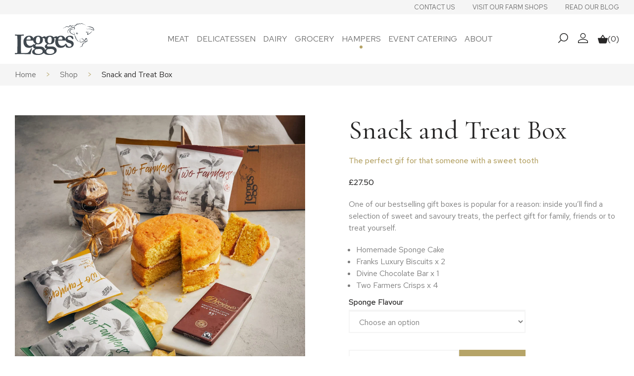

--- FILE ---
content_type: text/html; charset=UTF-8
request_url: https://www.leggesofbromyard.com/product/snack-and-treat-box/
body_size: 52554
content:

<!doctype html>
<html lang="en-GB">
	<head>
	<meta charset="UTF-8" />
<script type="text/javascript">
/* <![CDATA[ */
var gform;gform||(document.addEventListener("gform_main_scripts_loaded",function(){gform.scriptsLoaded=!0}),document.addEventListener("gform/theme/scripts_loaded",function(){gform.themeScriptsLoaded=!0}),window.addEventListener("DOMContentLoaded",function(){gform.domLoaded=!0}),gform={domLoaded:!1,scriptsLoaded:!1,themeScriptsLoaded:!1,isFormEditor:()=>"function"==typeof InitializeEditor,callIfLoaded:function(o){return!(!gform.domLoaded||!gform.scriptsLoaded||!gform.themeScriptsLoaded&&!gform.isFormEditor()||(gform.isFormEditor()&&console.warn("The use of gform.initializeOnLoaded() is deprecated in the form editor context and will be removed in Gravity Forms 3.1."),o(),0))},initializeOnLoaded:function(o){gform.callIfLoaded(o)||(document.addEventListener("gform_main_scripts_loaded",()=>{gform.scriptsLoaded=!0,gform.callIfLoaded(o)}),document.addEventListener("gform/theme/scripts_loaded",()=>{gform.themeScriptsLoaded=!0,gform.callIfLoaded(o)}),window.addEventListener("DOMContentLoaded",()=>{gform.domLoaded=!0,gform.callIfLoaded(o)}))},hooks:{action:{},filter:{}},addAction:function(o,r,e,t){gform.addHook("action",o,r,e,t)},addFilter:function(o,r,e,t){gform.addHook("filter",o,r,e,t)},doAction:function(o){gform.doHook("action",o,arguments)},applyFilters:function(o){return gform.doHook("filter",o,arguments)},removeAction:function(o,r){gform.removeHook("action",o,r)},removeFilter:function(o,r,e){gform.removeHook("filter",o,r,e)},addHook:function(o,r,e,t,n){null==gform.hooks[o][r]&&(gform.hooks[o][r]=[]);var d=gform.hooks[o][r];null==n&&(n=r+"_"+d.length),gform.hooks[o][r].push({tag:n,callable:e,priority:t=null==t?10:t})},doHook:function(r,o,e){var t;if(e=Array.prototype.slice.call(e,1),null!=gform.hooks[r][o]&&((o=gform.hooks[r][o]).sort(function(o,r){return o.priority-r.priority}),o.forEach(function(o){"function"!=typeof(t=o.callable)&&(t=window[t]),"action"==r?t.apply(null,e):e[0]=t.apply(null,e)})),"filter"==r)return e[0]},removeHook:function(o,r,t,n){var e;null!=gform.hooks[o][r]&&(e=(e=gform.hooks[o][r]).filter(function(o,r,e){return!!(null!=n&&n!=o.tag||null!=t&&t!=o.priority)}),gform.hooks[o][r]=e)}});
/* ]]> */
</script>

<title>Snack and Treat Box &#x2d; Legges</title>
	<style>img:is([sizes="auto" i], [sizes^="auto," i]) { contain-intrinsic-size: 3000px 1500px }</style>
	
<!-- Google Tag Manager for WordPress by gtm4wp.com -->
<script data-cfasync="false" data-pagespeed-no-defer>
	var gtm4wp_datalayer_name = "dataLayer";
	var dataLayer = dataLayer || [];
	const gtm4wp_use_sku_instead = false;
	const gtm4wp_currency = 'GBP';
	const gtm4wp_product_per_impression = false;
	const gtm4wp_clear_ecommerce = false;
	const gtm4wp_datalayer_max_timeout = 2000;
</script>
<!-- End Google Tag Manager for WordPress by gtm4wp.com --><meta name="viewport" content="width=device-width, initial-scale=1" />
<meta name="generator" content="Legges 1.0.0" />

<!-- The SEO Framework by Sybre Waaijer -->
<meta name="robots" content="max-snippet:-1,max-image-preview:standard,max-video-preview:-1" />
<link rel="canonical" href="https://www.leggesofbromyard.com/product/snack-and-treat-box/" />
<meta name="description" content="One of our bestselling gift boxes is popular for a reason: inside you&rsquo;ll find a selection of sweet and savoury treats, the perfect gift for family&#8230;" />
<meta name="theme-color" content="#272626" />
<meta property="og:type" content="product" />
<meta property="og:locale" content="en_GB" />
<meta property="og:site_name" content="Legges" />
<meta property="og:title" content="Snack and Treat Box" />
<meta property="og:description" content="One of our bestselling gift boxes is popular for a reason: inside you&rsquo;ll find a selection of sweet and savoury treats, the perfect gift for family, friends or to treat yourself." />
<meta property="og:url" content="https://www.leggesofbromyard.com/product/snack-and-treat-box/" />
<meta property="og:image" content="https://www.leggesofbromyard.com/app/uploads/2020/10/Legges10828.jpg" />
<meta property="og:image:width" content="1500" />
<meta property="og:image:height" content="1500" />
<meta property="article:published_time" content="2020-10-24T19:30:35+00:00" />
<meta property="article:modified_time" content="2025-12-14T11:47:53+00:00" />
<meta name="twitter:card" content="summary_large_image" />
<meta name="twitter:title" content="Snack and Treat Box" />
<meta name="twitter:description" content="One of our bestselling gift boxes is popular for a reason: inside you&rsquo;ll find a selection of sweet and savoury treats, the perfect gift for family, friends or to treat yourself." />
<meta name="twitter:image" content="https://www.leggesofbromyard.com/app/uploads/2020/10/Legges10828.jpg" />
<script type="application/ld+json">{"@context":"https://schema.org","@graph":[{"@type":"WebSite","@id":"https://www.leggesofbromyard.com/#/schema/WebSite","url":"https://www.leggesofbromyard.com/","name":"Legges","inLanguage":"en-GB","potentialAction":{"@type":"SearchAction","target":{"@type":"EntryPoint","urlTemplate":"https://www.leggesofbromyard.com/search/{search_term_string}/"},"query-input":"required name=search_term_string"},"publisher":{"@type":"Organization","@id":"https://www.leggesofbromyard.com/#/schema/Organization","name":"Legges","url":"https://www.leggesofbromyard.com/","logo":{"@type":"ImageObject","url":"https://www.leggesofbromyard.com/app/uploads/2020/10/cropped-favicon.png","contentUrl":"https://www.leggesofbromyard.com/app/uploads/2020/10/cropped-favicon.png","width":512,"height":512}}},{"@type":"WebPage","@id":"https://www.leggesofbromyard.com/product/snack-and-treat-box/","url":"https://www.leggesofbromyard.com/product/snack-and-treat-box/","name":"Snack and Treat Box &#x2d; Legges","description":"One of our bestselling gift boxes is popular for a reason: inside you&rsquo;ll find a selection of sweet and savoury treats, the perfect gift for family&#8230;","inLanguage":"en-GB","isPartOf":{"@id":"https://www.leggesofbromyard.com/#/schema/WebSite"},"breadcrumb":{"@type":"BreadcrumbList","@id":"https://www.leggesofbromyard.com/#/schema/BreadcrumbList","itemListElement":[{"@type":"ListItem","position":1,"item":"https://www.leggesofbromyard.com/","name":"Legges"},{"@type":"ListItem","position":2,"item":"https://www.leggesofbromyard.com/shop/","name":"Shop"},{"@type":"ListItem","position":3,"name":"Snack and Treat Box"}]},"potentialAction":{"@type":"ReadAction","target":"https://www.leggesofbromyard.com/product/snack-and-treat-box/"},"datePublished":"2020-10-24T19:30:35+00:00","dateModified":"2025-12-14T11:47:53+00:00"}]}</script>
<!-- / The SEO Framework by Sybre Waaijer | 6.86ms meta | 1.04ms boot -->

<link rel='dns-prefetch' href='//fonts.googleapis.com' />
<link rel="alternate" type="application/rss+xml" title="Legges &raquo; Feed" href="https://www.leggesofbromyard.com/feed/" />
<link rel="alternate" type="application/rss+xml" title="Legges &raquo; Comments Feed" href="https://www.leggesofbromyard.com/comments/feed/" />
<script type="text/javascript">
/* <![CDATA[ */
window._wpemojiSettings = {"baseUrl":"https:\/\/s.w.org\/images\/core\/emoji\/16.0.1\/72x72\/","ext":".png","svgUrl":"https:\/\/s.w.org\/images\/core\/emoji\/16.0.1\/svg\/","svgExt":".svg","source":{"concatemoji":"https:\/\/www.leggesofbromyard.com\/wp\/wp-includes\/js\/wp-emoji-release.min.js?ver=51a8bd"}};
/*! This file is auto-generated */
!function(s,n){var o,i,e;function c(e){try{var t={supportTests:e,timestamp:(new Date).valueOf()};sessionStorage.setItem(o,JSON.stringify(t))}catch(e){}}function p(e,t,n){e.clearRect(0,0,e.canvas.width,e.canvas.height),e.fillText(t,0,0);var t=new Uint32Array(e.getImageData(0,0,e.canvas.width,e.canvas.height).data),a=(e.clearRect(0,0,e.canvas.width,e.canvas.height),e.fillText(n,0,0),new Uint32Array(e.getImageData(0,0,e.canvas.width,e.canvas.height).data));return t.every(function(e,t){return e===a[t]})}function u(e,t){e.clearRect(0,0,e.canvas.width,e.canvas.height),e.fillText(t,0,0);for(var n=e.getImageData(16,16,1,1),a=0;a<n.data.length;a++)if(0!==n.data[a])return!1;return!0}function f(e,t,n,a){switch(t){case"flag":return n(e,"\ud83c\udff3\ufe0f\u200d\u26a7\ufe0f","\ud83c\udff3\ufe0f\u200b\u26a7\ufe0f")?!1:!n(e,"\ud83c\udde8\ud83c\uddf6","\ud83c\udde8\u200b\ud83c\uddf6")&&!n(e,"\ud83c\udff4\udb40\udc67\udb40\udc62\udb40\udc65\udb40\udc6e\udb40\udc67\udb40\udc7f","\ud83c\udff4\u200b\udb40\udc67\u200b\udb40\udc62\u200b\udb40\udc65\u200b\udb40\udc6e\u200b\udb40\udc67\u200b\udb40\udc7f");case"emoji":return!a(e,"\ud83e\udedf")}return!1}function g(e,t,n,a){var r="undefined"!=typeof WorkerGlobalScope&&self instanceof WorkerGlobalScope?new OffscreenCanvas(300,150):s.createElement("canvas"),o=r.getContext("2d",{willReadFrequently:!0}),i=(o.textBaseline="top",o.font="600 32px Arial",{});return e.forEach(function(e){i[e]=t(o,e,n,a)}),i}function t(e){var t=s.createElement("script");t.src=e,t.defer=!0,s.head.appendChild(t)}"undefined"!=typeof Promise&&(o="wpEmojiSettingsSupports",i=["flag","emoji"],n.supports={everything:!0,everythingExceptFlag:!0},e=new Promise(function(e){s.addEventListener("DOMContentLoaded",e,{once:!0})}),new Promise(function(t){var n=function(){try{var e=JSON.parse(sessionStorage.getItem(o));if("object"==typeof e&&"number"==typeof e.timestamp&&(new Date).valueOf()<e.timestamp+604800&&"object"==typeof e.supportTests)return e.supportTests}catch(e){}return null}();if(!n){if("undefined"!=typeof Worker&&"undefined"!=typeof OffscreenCanvas&&"undefined"!=typeof URL&&URL.createObjectURL&&"undefined"!=typeof Blob)try{var e="postMessage("+g.toString()+"("+[JSON.stringify(i),f.toString(),p.toString(),u.toString()].join(",")+"));",a=new Blob([e],{type:"text/javascript"}),r=new Worker(URL.createObjectURL(a),{name:"wpTestEmojiSupports"});return void(r.onmessage=function(e){c(n=e.data),r.terminate(),t(n)})}catch(e){}c(n=g(i,f,p,u))}t(n)}).then(function(e){for(var t in e)n.supports[t]=e[t],n.supports.everything=n.supports.everything&&n.supports[t],"flag"!==t&&(n.supports.everythingExceptFlag=n.supports.everythingExceptFlag&&n.supports[t]);n.supports.everythingExceptFlag=n.supports.everythingExceptFlag&&!n.supports.flag,n.DOMReady=!1,n.readyCallback=function(){n.DOMReady=!0}}).then(function(){return e}).then(function(){var e;n.supports.everything||(n.readyCallback(),(e=n.source||{}).concatemoji?t(e.concatemoji):e.wpemoji&&e.twemoji&&(t(e.twemoji),t(e.wpemoji)))}))}((window,document),window._wpemojiSettings);
/* ]]> */
</script>
<style id='classic-theme-styles-inline-css' type='text/css'>
/*! This file is auto-generated */
.wp-block-button__link{color:#fff;background-color:#32373c;border-radius:9999px;box-shadow:none;text-decoration:none;padding:calc(.667em + 2px) calc(1.333em + 2px);font-size:1.125em}.wp-block-file__button{background:#32373c;color:#fff;text-decoration:none}
</style>
<link rel='stylesheet' id='wp-components-css' href='https://www.leggesofbromyard.com/wp/wp-includes/css/dist/components/style.min.css?ver=51a8bd' type='text/css' media='all' />
<link rel='stylesheet' id='wp-preferences-css' href='https://www.leggesofbromyard.com/wp/wp-includes/css/dist/preferences/style.min.css?ver=51a8bd' type='text/css' media='all' />
<link rel='stylesheet' id='wp-block-editor-css' href='https://www.leggesofbromyard.com/wp/wp-includes/css/dist/block-editor/style.min.css?ver=51a8bd' type='text/css' media='all' />
<link rel='stylesheet' id='popup-maker-block-library-style-css' href='https://www.leggesofbromyard.com/app/plugins/popup-maker/dist/packages/block-library-style.css?ver=e27300' type='text/css' media='all' />
<style id='global-styles-inline-css' type='text/css'>
:root{--wp--preset--aspect-ratio--square: 1;--wp--preset--aspect-ratio--4-3: 4/3;--wp--preset--aspect-ratio--3-4: 3/4;--wp--preset--aspect-ratio--3-2: 3/2;--wp--preset--aspect-ratio--2-3: 2/3;--wp--preset--aspect-ratio--16-9: 16/9;--wp--preset--aspect-ratio--9-16: 9/16;--wp--preset--color--black: #000000;--wp--preset--color--cyan-bluish-gray: #abb8c3;--wp--preset--color--white: #ffffff;--wp--preset--color--pale-pink: #f78da7;--wp--preset--color--vivid-red: #cf2e2e;--wp--preset--color--luminous-vivid-orange: #ff6900;--wp--preset--color--luminous-vivid-amber: #fcb900;--wp--preset--color--light-green-cyan: #7bdcb5;--wp--preset--color--vivid-green-cyan: #00d084;--wp--preset--color--pale-cyan-blue: #8ed1fc;--wp--preset--color--vivid-cyan-blue: #0693e3;--wp--preset--color--vivid-purple: #9b51e0;--wp--preset--gradient--vivid-cyan-blue-to-vivid-purple: linear-gradient(135deg,rgba(6,147,227,1) 0%,rgb(155,81,224) 100%);--wp--preset--gradient--light-green-cyan-to-vivid-green-cyan: linear-gradient(135deg,rgb(122,220,180) 0%,rgb(0,208,130) 100%);--wp--preset--gradient--luminous-vivid-amber-to-luminous-vivid-orange: linear-gradient(135deg,rgba(252,185,0,1) 0%,rgba(255,105,0,1) 100%);--wp--preset--gradient--luminous-vivid-orange-to-vivid-red: linear-gradient(135deg,rgba(255,105,0,1) 0%,rgb(207,46,46) 100%);--wp--preset--gradient--very-light-gray-to-cyan-bluish-gray: linear-gradient(135deg,rgb(238,238,238) 0%,rgb(169,184,195) 100%);--wp--preset--gradient--cool-to-warm-spectrum: linear-gradient(135deg,rgb(74,234,220) 0%,rgb(151,120,209) 20%,rgb(207,42,186) 40%,rgb(238,44,130) 60%,rgb(251,105,98) 80%,rgb(254,248,76) 100%);--wp--preset--gradient--blush-light-purple: linear-gradient(135deg,rgb(255,206,236) 0%,rgb(152,150,240) 100%);--wp--preset--gradient--blush-bordeaux: linear-gradient(135deg,rgb(254,205,165) 0%,rgb(254,45,45) 50%,rgb(107,0,62) 100%);--wp--preset--gradient--luminous-dusk: linear-gradient(135deg,rgb(255,203,112) 0%,rgb(199,81,192) 50%,rgb(65,88,208) 100%);--wp--preset--gradient--pale-ocean: linear-gradient(135deg,rgb(255,245,203) 0%,rgb(182,227,212) 50%,rgb(51,167,181) 100%);--wp--preset--gradient--electric-grass: linear-gradient(135deg,rgb(202,248,128) 0%,rgb(113,206,126) 100%);--wp--preset--gradient--midnight: linear-gradient(135deg,rgb(2,3,129) 0%,rgb(40,116,252) 100%);--wp--preset--font-size--small: 13px;--wp--preset--font-size--medium: 20px;--wp--preset--font-size--large: 36px;--wp--preset--font-size--x-large: 42px;--wp--preset--spacing--20: 0.44rem;--wp--preset--spacing--30: 0.67rem;--wp--preset--spacing--40: 1rem;--wp--preset--spacing--50: 1.5rem;--wp--preset--spacing--60: 2.25rem;--wp--preset--spacing--70: 3.38rem;--wp--preset--spacing--80: 5.06rem;--wp--preset--shadow--natural: 6px 6px 9px rgba(0, 0, 0, 0.2);--wp--preset--shadow--deep: 12px 12px 50px rgba(0, 0, 0, 0.4);--wp--preset--shadow--sharp: 6px 6px 0px rgba(0, 0, 0, 0.2);--wp--preset--shadow--outlined: 6px 6px 0px -3px rgba(255, 255, 255, 1), 6px 6px rgba(0, 0, 0, 1);--wp--preset--shadow--crisp: 6px 6px 0px rgba(0, 0, 0, 1);}:where(.is-layout-flex){gap: 0.5em;}:where(.is-layout-grid){gap: 0.5em;}body .is-layout-flex{display: flex;}.is-layout-flex{flex-wrap: wrap;align-items: center;}.is-layout-flex > :is(*, div){margin: 0;}body .is-layout-grid{display: grid;}.is-layout-grid > :is(*, div){margin: 0;}:where(.wp-block-columns.is-layout-flex){gap: 2em;}:where(.wp-block-columns.is-layout-grid){gap: 2em;}:where(.wp-block-post-template.is-layout-flex){gap: 1.25em;}:where(.wp-block-post-template.is-layout-grid){gap: 1.25em;}.has-black-color{color: var(--wp--preset--color--black) !important;}.has-cyan-bluish-gray-color{color: var(--wp--preset--color--cyan-bluish-gray) !important;}.has-white-color{color: var(--wp--preset--color--white) !important;}.has-pale-pink-color{color: var(--wp--preset--color--pale-pink) !important;}.has-vivid-red-color{color: var(--wp--preset--color--vivid-red) !important;}.has-luminous-vivid-orange-color{color: var(--wp--preset--color--luminous-vivid-orange) !important;}.has-luminous-vivid-amber-color{color: var(--wp--preset--color--luminous-vivid-amber) !important;}.has-light-green-cyan-color{color: var(--wp--preset--color--light-green-cyan) !important;}.has-vivid-green-cyan-color{color: var(--wp--preset--color--vivid-green-cyan) !important;}.has-pale-cyan-blue-color{color: var(--wp--preset--color--pale-cyan-blue) !important;}.has-vivid-cyan-blue-color{color: var(--wp--preset--color--vivid-cyan-blue) !important;}.has-vivid-purple-color{color: var(--wp--preset--color--vivid-purple) !important;}.has-black-background-color{background-color: var(--wp--preset--color--black) !important;}.has-cyan-bluish-gray-background-color{background-color: var(--wp--preset--color--cyan-bluish-gray) !important;}.has-white-background-color{background-color: var(--wp--preset--color--white) !important;}.has-pale-pink-background-color{background-color: var(--wp--preset--color--pale-pink) !important;}.has-vivid-red-background-color{background-color: var(--wp--preset--color--vivid-red) !important;}.has-luminous-vivid-orange-background-color{background-color: var(--wp--preset--color--luminous-vivid-orange) !important;}.has-luminous-vivid-amber-background-color{background-color: var(--wp--preset--color--luminous-vivid-amber) !important;}.has-light-green-cyan-background-color{background-color: var(--wp--preset--color--light-green-cyan) !important;}.has-vivid-green-cyan-background-color{background-color: var(--wp--preset--color--vivid-green-cyan) !important;}.has-pale-cyan-blue-background-color{background-color: var(--wp--preset--color--pale-cyan-blue) !important;}.has-vivid-cyan-blue-background-color{background-color: var(--wp--preset--color--vivid-cyan-blue) !important;}.has-vivid-purple-background-color{background-color: var(--wp--preset--color--vivid-purple) !important;}.has-black-border-color{border-color: var(--wp--preset--color--black) !important;}.has-cyan-bluish-gray-border-color{border-color: var(--wp--preset--color--cyan-bluish-gray) !important;}.has-white-border-color{border-color: var(--wp--preset--color--white) !important;}.has-pale-pink-border-color{border-color: var(--wp--preset--color--pale-pink) !important;}.has-vivid-red-border-color{border-color: var(--wp--preset--color--vivid-red) !important;}.has-luminous-vivid-orange-border-color{border-color: var(--wp--preset--color--luminous-vivid-orange) !important;}.has-luminous-vivid-amber-border-color{border-color: var(--wp--preset--color--luminous-vivid-amber) !important;}.has-light-green-cyan-border-color{border-color: var(--wp--preset--color--light-green-cyan) !important;}.has-vivid-green-cyan-border-color{border-color: var(--wp--preset--color--vivid-green-cyan) !important;}.has-pale-cyan-blue-border-color{border-color: var(--wp--preset--color--pale-cyan-blue) !important;}.has-vivid-cyan-blue-border-color{border-color: var(--wp--preset--color--vivid-cyan-blue) !important;}.has-vivid-purple-border-color{border-color: var(--wp--preset--color--vivid-purple) !important;}.has-vivid-cyan-blue-to-vivid-purple-gradient-background{background: var(--wp--preset--gradient--vivid-cyan-blue-to-vivid-purple) !important;}.has-light-green-cyan-to-vivid-green-cyan-gradient-background{background: var(--wp--preset--gradient--light-green-cyan-to-vivid-green-cyan) !important;}.has-luminous-vivid-amber-to-luminous-vivid-orange-gradient-background{background: var(--wp--preset--gradient--luminous-vivid-amber-to-luminous-vivid-orange) !important;}.has-luminous-vivid-orange-to-vivid-red-gradient-background{background: var(--wp--preset--gradient--luminous-vivid-orange-to-vivid-red) !important;}.has-very-light-gray-to-cyan-bluish-gray-gradient-background{background: var(--wp--preset--gradient--very-light-gray-to-cyan-bluish-gray) !important;}.has-cool-to-warm-spectrum-gradient-background{background: var(--wp--preset--gradient--cool-to-warm-spectrum) !important;}.has-blush-light-purple-gradient-background{background: var(--wp--preset--gradient--blush-light-purple) !important;}.has-blush-bordeaux-gradient-background{background: var(--wp--preset--gradient--blush-bordeaux) !important;}.has-luminous-dusk-gradient-background{background: var(--wp--preset--gradient--luminous-dusk) !important;}.has-pale-ocean-gradient-background{background: var(--wp--preset--gradient--pale-ocean) !important;}.has-electric-grass-gradient-background{background: var(--wp--preset--gradient--electric-grass) !important;}.has-midnight-gradient-background{background: var(--wp--preset--gradient--midnight) !important;}.has-small-font-size{font-size: var(--wp--preset--font-size--small) !important;}.has-medium-font-size{font-size: var(--wp--preset--font-size--medium) !important;}.has-large-font-size{font-size: var(--wp--preset--font-size--large) !important;}.has-x-large-font-size{font-size: var(--wp--preset--font-size--x-large) !important;}
:where(.wp-block-post-template.is-layout-flex){gap: 1.25em;}:where(.wp-block-post-template.is-layout-grid){gap: 1.25em;}
:where(.wp-block-columns.is-layout-flex){gap: 2em;}:where(.wp-block-columns.is-layout-grid){gap: 2em;}
:root :where(.wp-block-pullquote){font-size: 1.5em;line-height: 1.6;}
</style>
<link rel='stylesheet' id='photoswipe-css' href='https://www.leggesofbromyard.com/app/plugins/woocommerce/assets/css/photoswipe/photoswipe.min.css?ver=bb0469' type='text/css' media='all' />
<link rel='stylesheet' id='photoswipe-default-skin-css' href='https://www.leggesofbromyard.com/app/plugins/woocommerce/assets/css/photoswipe/default-skin/default-skin.min.css?ver=bb0469' type='text/css' media='all' />
<link rel='stylesheet' id='woocommerce-layout-css' href='https://www.leggesofbromyard.com/app/plugins/woocommerce/assets/css/woocommerce-layout.css?ver=bb0469' type='text/css' media='all' />
<link rel='stylesheet' id='woocommerce-smallscreen-css' href='https://www.leggesofbromyard.com/app/plugins/woocommerce/assets/css/woocommerce-smallscreen.css?ver=bb0469' type='text/css' media='only screen and (max-width: 768px)' />
<style id='woocommerce-inline-inline-css' type='text/css'>
.woocommerce form .form-row .required { visibility: visible; }
</style>
<link rel='stylesheet' id='gateway-css' href='https://www.leggesofbromyard.com/app/plugins/woocommerce-paypal-payments/modules/ppcp-button/assets/css/gateway.css?ver=593ed8' type='text/css' media='all' />
<link rel='stylesheet' id='brands-styles-css' href='https://www.leggesofbromyard.com/app/plugins/woocommerce/assets/css/brands.css?ver=bb0469' type='text/css' media='all' />
<link rel='stylesheet' id='wcsatt-css-css' href='https://www.leggesofbromyard.com/app/plugins/woocommerce-all-products-for-subscriptions/assets/css/frontend/woocommerce.css?ver=ade18f' type='text/css' media='all' />
<link rel='stylesheet' id='legges-screen-css' href='https://www.leggesofbromyard.com/app/themes/legges/public/css/screen.css?id=e78a999632e777786756ca6c8dbc9e74' type='text/css' media='all' />
<link rel='stylesheet' id='legges-fonts-css' href='//fonts.googleapis.com/css2?family=Cormorant+Garamond&#038;family=Red+Hat+Text:ital,wght@0,400;0,500;1,400;1,500&#038;display=swap' type='text/css' media='all' />
<link rel='stylesheet' id='legges-woocommerce-css' href='https://www.leggesofbromyard.com/app/themes/legges/public/css/woocommerce.css?id=620e76b37cb488a3d35b4084efbbd742' type='text/css' media='all' />
<link rel='stylesheet' id='hide_updates_css-css' href='https://www.leggesofbromyard.com/app/mu-plugins/orbit/css/hide-updates.css?ver=51a8bd' type='text/css' media='all' />
<script type="text/javascript" src="https://www.leggesofbromyard.com/wp/wp-includes/js/jquery/jquery.min.js?ver=8a0c4f" id="jquery-core-js"></script>
<script type="text/javascript" src="https://www.leggesofbromyard.com/wp/wp-includes/js/jquery/jquery-migrate.min.js?ver=83e266" id="jquery-migrate-js"></script>
<script type="text/javascript" src="https://www.leggesofbromyard.com/app/plugins/woocommerce/assets/js/jquery-blockui/jquery.blockUI.min.js?ver=15732d" id="jquery-blockui-js" defer="defer" data-wp-strategy="defer"></script>
<script type="text/javascript" id="wc-add-to-cart-js-extra">
/* <![CDATA[ */
var wc_add_to_cart_params = {"ajax_url":"\/wp\/wp-admin\/admin-ajax.php","wc_ajax_url":"\/?wc-ajax=%%endpoint%%","i18n_view_cart":"View basket","cart_url":"https:\/\/www.leggesofbromyard.com\/basket\/","is_cart":"","cart_redirect_after_add":"no"};
/* ]]> */
</script>
<script type="text/javascript" src="https://www.leggesofbromyard.com/app/plugins/woocommerce/assets/js/frontend/add-to-cart.min.js?ver=bb0469" id="wc-add-to-cart-js" defer="defer" data-wp-strategy="defer"></script>
<script type="text/javascript" src="https://www.leggesofbromyard.com/app/plugins/woocommerce/assets/js/photoswipe/photoswipe.min.js?ver=48c63c" id="photoswipe-js" defer="defer" data-wp-strategy="defer"></script>
<script type="text/javascript" src="https://www.leggesofbromyard.com/app/plugins/woocommerce/assets/js/photoswipe/photoswipe-ui-default.min.js?ver=48c63c" id="photoswipe-ui-default-js" defer="defer" data-wp-strategy="defer"></script>
<script type="text/javascript" id="wc-single-product-js-extra">
/* <![CDATA[ */
var wc_single_product_params = {"i18n_required_rating_text":"Please select a rating","i18n_rating_options":["1 of 5 stars","2 of 5 stars","3 of 5 stars","4 of 5 stars","5 of 5 stars"],"i18n_product_gallery_trigger_text":"View full-screen image gallery","review_rating_required":"yes","flexslider":{"rtl":false,"animation":"slide","smoothHeight":true,"directionNav":false,"controlNav":"thumbnails","slideshow":false,"animationSpeed":500,"animationLoop":false,"allowOneSlide":false},"zoom_enabled":"","zoom_options":[],"photoswipe_enabled":"1","photoswipe_options":{"shareEl":false,"closeOnScroll":false,"history":false,"hideAnimationDuration":0,"showAnimationDuration":0},"flexslider_enabled":""};
/* ]]> */
</script>
<script type="text/javascript" src="https://www.leggesofbromyard.com/app/plugins/woocommerce/assets/js/frontend/single-product.min.js?ver=bb0469" id="wc-single-product-js" defer="defer" data-wp-strategy="defer"></script>
<script type="text/javascript" src="https://www.leggesofbromyard.com/app/plugins/woocommerce/assets/js/js-cookie/js.cookie.min.js?ver=ec128c" id="js-cookie-js" defer="defer" data-wp-strategy="defer"></script>
<script type="text/javascript" id="woocommerce-js-extra">
/* <![CDATA[ */
var woocommerce_params = {"ajax_url":"\/wp\/wp-admin\/admin-ajax.php","wc_ajax_url":"\/?wc-ajax=%%endpoint%%","i18n_password_show":"Show password","i18n_password_hide":"Hide password"};
/* ]]> */
</script>
<script type="text/javascript" src="https://www.leggesofbromyard.com/app/plugins/woocommerce/assets/js/frontend/woocommerce.min.js?ver=bb0469" id="woocommerce-js" defer="defer" data-wp-strategy="defer"></script>

<!-- Google Tag Manager for WordPress by gtm4wp.com -->
<!-- GTM Container placement set to manual -->
<script data-cfasync="false" data-pagespeed-no-defer>
	var dataLayer_content = {"pagePostType":"product","pagePostType2":"single-product","pagePostAuthor":"legges","customerTotalOrders":0,"customerTotalOrderValue":0,"customerFirstName":"","customerLastName":"","customerBillingFirstName":"","customerBillingLastName":"","customerBillingCompany":"","customerBillingAddress1":"","customerBillingAddress2":"","customerBillingCity":"","customerBillingState":"","customerBillingPostcode":"","customerBillingCountry":"","customerBillingEmail":"","customerBillingEmailHash":"","customerBillingPhone":"","customerShippingFirstName":"","customerShippingLastName":"","customerShippingCompany":"","customerShippingAddress1":"","customerShippingAddress2":"","customerShippingCity":"","customerShippingState":"","customerShippingPostcode":"","customerShippingCountry":"","cartContent":{"totals":{"applied_coupons":[],"discount_total":0,"subtotal":0,"total":0},"items":[]},"productRatingCounts":[],"productAverageRating":0,"productReviewCount":0,"productType":"variable","productIsVariable":1};
	dataLayer.push( dataLayer_content );
</script>
<script data-cfasync="false" data-pagespeed-no-defer>
(function(w,d,s,l,i){w[l]=w[l]||[];w[l].push({'gtm.start':
new Date().getTime(),event:'gtm.js'});var f=d.getElementsByTagName(s)[0],
j=d.createElement(s),dl=l!='dataLayer'?'&l='+l:'';j.async=true;j.src=
'//www.googletagmanager.com/gtm.js?id='+i+dl;f.parentNode.insertBefore(j,f);
})(window,document,'script','dataLayer','GTM-TG57V5Z');
</script>
<!-- End Google Tag Manager for WordPress by gtm4wp.com -->	<!-- Hotjar Tracking Code for https://www.leggesofbromyard.com/ -->
	<script>
		(function(h,o,t,j,a,r){
			h.hj=h.hj||function(){(h.hj.q=h.hj.q||[]).push(arguments)};
			h._hjSettings={hjid:2193035,hjsv:6};
			a=o.getElementsByTagName('head')[0];
			r=o.createElement('script');r.async=1;
			r.src=t+h._hjSettings.hjid+j+h._hjSettings.hjsv;
			a.appendChild(r);
		})(window,document,'https://static.hotjar.com/c/hotjar-','.js?sv=');
	</script>
		<link rel="preconnect" href="//fonts.gstatic.com" crossorigin>
		<meta name="facebook-domain-verification" content="a8q5h3ei4rc1vbw1w0vo74rpai7hjk" />
		<noscript><style>.woocommerce-product-gallery{ opacity: 1 !important; }</style></noscript>
	<link rel="icon" href="https://www.leggesofbromyard.com/app/uploads/2020/10/cropped-favicon-32x32.png" sizes="32x32" />
<link rel="icon" href="https://www.leggesofbromyard.com/app/uploads/2020/10/cropped-favicon-192x192.png" sizes="192x192" />
<link rel="apple-touch-icon" href="https://www.leggesofbromyard.com/app/uploads/2020/10/cropped-favicon-180x180.png" />
<meta name="msapplication-TileImage" content="https://www.leggesofbromyard.com/app/uploads/2020/10/cropped-favicon-270x270.png" />
</head>

	<body class="ltr en en-gb single single-product single-product-1385 product-template-default logged-out theme-legges woocommerce woocommerce-page woocommerce-no-js" dir="ltr">
		
<!-- GTM Container placement set to manual -->
<!-- Google Tag Manager (noscript) -->
				<noscript><iframe src="https://www.googletagmanager.com/ns.html?id=GTM-TG57V5Z" height="0" width="0" style="display:none;visibility:hidden" aria-hidden="true"></iframe></noscript>
<!-- End Google Tag Manager (noscript) -->
<!-- GTM Container placement set to manual -->
<!-- Google Tag Manager (noscript) -->
		<div class="app">
			<header class="app-header">
	<a class="skip-link screen-reader-text" href="#main">Skip to content</a>

	
<nav class="menu menu--top bg-grey-light" aria-label="Top Menu">
	<div class="wrapper">
		<ul class="menu__items menu__items--top"><li id="menu-item-290" class="menu__item "><a href="https://www.leggesofbromyard.com/contact/" class="menu__link">Contact Us</a></li><li id="menu-item-291" class="menu__item "><a href="https://www.leggesofbromyard.com/visit-us/" class="menu__link">Visit Our Farm Shops</a></li><li id="menu-item-292" class="menu__item "><a href="https://www.leggesofbromyard.com/blog/" class="menu__link">Read Our Blog</a></li></ul>	</div>
</nav>

	<div class="app-header__wrapper wrapper">
		<div class="app-header__branding">
						<div class="app-header__title"><a class="app-header__title-link" href="https://www.leggesofbromyard.com" rel="home"><img alt="Legges" src="https://www.leggesofbromyard.com/app/themes/legges/public/svg/logo.svg"></a></div>					</div>

		
<nav class="menu menu--primary" aria-label="Primary Menu">
	<button id="menu-toggle" class="hamburger hamburger--3dy" aria-expanded="false" aria-controls="main-menu">
		<span class="hamburger-box">
			<span class="hamburger-inner"></span>
		</span>
		<span class="screen-reader-text">Menu</span>
	</button>

	<div class="menu__wrap">
		<ul class="menu__items menu__items--primary"><li id="menu-item-58" class="menu__item has-children "><a href="https://www.leggesofbromyard.com/shop/meat/" class="menu__link">Meat<svg class="svg svg--chevron-right " xmlns="http://www.w3.org/2000/svg" fill-rule="evenodd" stroke-linecap="round" clip-rule="evenodd" viewBox="0 0 7 10" aria-hidden="true" focusable="false" role="img"><path fill="none" stroke="currentColor" d="M.705.705l4.942 4.22m0 0L.705 9.145"/></svg></a><div class="menu__sub-menu-wrap"><ul class="menu__sub-menu"><li class="menu__item menu__item--back"><button class="menu__link menu__link--back"><svg class="svg svg--chevron-left " xmlns="http://www.w3.org/2000/svg" fill-rule="evenodd" stroke-linecap="round" clip-rule="evenodd" viewBox="0 0 7 10" aria-hidden="true" focusable="false" role="img"><path fill="none" stroke="currentColor" d="M5.647.705L.705 4.925m0 0l4.942 4.22"/></svg>Back</button></li><li id="menu-item-481" class="menu__item "><a href="https://www.leggesofbromyard.com/shop/meat/?_meat_type=" class="menu__link">All Meat<a><li id="menu-item-61" class="menu__item "><a href="https://www.leggesofbromyard.com/shop/meat/?_meat_type=beef" class="menu__link">Grass Fed Beef</a><li id="menu-item-16178" class="menu__item "><a href="https://www.leggesofbromyard.com/shop/meat/?_meat_type=hereford-steak" class="menu__link">Hereford Steak</a><li id="menu-item-64" class="menu__item "><a href="https://www.leggesofbromyard.com/shop/meat/?_meat_type=lamb" class="menu__link">Grass Fed Lamb</a><li id="menu-item-67" class="menu__item "><a href="https://www.leggesofbromyard.com/shop/meat/?_meat_type=pork" class="menu__link">Free Range Pork</a><li id="menu-item-1528" class="menu__item "><a href="https://www.leggesofbromyard.com/shop/meat/?_meat_type=handmade-sausages" class="menu__link">Handmade Sausages</a><li id="menu-item-59" class="menu__item "><a href="https://www.leggesofbromyard.com/shop/meat/?_meat_type=bacon-gammon" class="menu__link">Bacon and Gammon</a><li id="menu-item-68" class="menu__item "><a href="https://www.leggesofbromyard.com/shop/meat/?_meat_type=poultry" class="menu__link">Free Range Poultry</a><li id="menu-item-63" class="menu__item "><a href="https://www.leggesofbromyard.com/shop/meat/?_meat_type=game" class="menu__link">Herefordshire Game</a><li id="menu-item-60" class="menu__item "><a href="https://www.leggesofbromyard.com/shop/meat/?_occasion=bbq" class="menu__link">Herefordshire on the BBQ</a><li id="menu-item-62" class="menu__item "><a href="https://www.leggesofbromyard.com/shop/meat/?_favourites=burgers" class="menu__link">Handmade Burgers</a><li id="menu-item-65" class="menu__item "><a href="https://www.leggesofbromyard.com/shop/meat/?_occasion=meat-hampers" class="menu__link">Herefordshire Meat Hampers</a><li id="menu-item-69" class="menu__item "><a href="https://www.leggesofbromyard.com/shop/meat/?_occasion=joints" class="menu__link">Roasting Joints</a></ul><div class="menu__promo"><div class="mb-2"><a tabindex="-1" href="https://www.leggesofbromyard.com/shop/meat/"><img width="970" height="650" src="https://www.leggesofbromyard.com/app/uploads/2020/10/8C3A2168-970x650.jpg" class="attachment-featured size-featured" alt="" decoding="async" loading="lazy" srcset="https://www.leggesofbromyard.com/app/uploads/2020/10/8C3A2168-970x650.jpg 970w, https://www.leggesofbromyard.com/app/uploads/2020/10/8C3A2168-300x200.jpg 300w" sizes="auto, (max-width: 970px) 100vw, 970px" /></a></div><div><h2 class="text-md mb-1">Local Meat by Local Farmers</h2><p>We believe, passionately, that the tastiest meat is the result of careful and caring stewardship of animals in a natural environment. This is a win-win situation for the animals who enjoy a natural life and for our customers who enjoy sweeter tasting meat.</p><a class="text-link" href="https://www.leggesofbromyard.com/shop/meat/">Shop Now</a></div></div><li id="menu-item-39" class="menu__item has-children "><a href="https://www.leggesofbromyard.com/shop/delicatessen/" class="menu__link">Delicatessen<svg class="svg svg--chevron-right " xmlns="http://www.w3.org/2000/svg" fill-rule="evenodd" stroke-linecap="round" clip-rule="evenodd" viewBox="0 0 7 10" aria-hidden="true" focusable="false" role="img"><path fill="none" stroke="currentColor" d="M.705.705l4.942 4.22m0 0L.705 9.145"/></svg></a><div class="menu__sub-menu-wrap"><ul class="menu__sub-menu"><li class="menu__item menu__item--back"><button class="menu__link menu__link--back"><svg class="svg svg--chevron-left " xmlns="http://www.w3.org/2000/svg" fill-rule="evenodd" stroke-linecap="round" clip-rule="evenodd" viewBox="0 0 7 10" aria-hidden="true" focusable="false" role="img"><path fill="none" stroke="currentColor" d="M5.647.705L.705 4.925m0 0l4.942 4.22"/></svg>Back</button></li><li id="menu-item-483" class="menu__item "><a href="https://www.leggesofbromyard.com/shop/delicatessen/?_delicatessen_type=" class="menu__link">All Delicatessen<a><li id="menu-item-1526" class="menu__item "><a href="https://www.leggesofbromyard.com/shop/delicatessen/?_delicatessen_type=hot-pies" class="menu__link">Handmade Hot Pies</a><li id="menu-item-1527" class="menu__item "><a href="https://www.leggesofbromyard.com/shop/delicatessen/?_delicatessen_type=cold-cutting-pies" class="menu__link">Cold Cutting Pies</a><li id="menu-item-40" class="menu__item menu__item--parent "><a href="https://www.leggesofbromyard.com/shop/delicatessen/?_delicatessen_type=fresh-cold-meats" class="menu__link">Cold Meats &amp; Charcuterie</a><li id="menu-item-41" class="menu__item "><a href="https://www.leggesofbromyard.com/shop/delicatessen/?_delicatessen_type=fresh-pate" class="menu__link">Fresh Pate</a><li id="menu-item-42" class="menu__item "><a href="https://www.leggesofbromyard.com/shop/delicatessen/?_delicatessen_type=homemade-pastries" class="menu__link">Homemade Pastries</a></ul><div class="menu__promo"><div class="mb-2"><a tabindex="-1" href="https://www.leggesofbromyard.com/product/the-duchess/"><img width="970" height="650" src="https://www.leggesofbromyard.com/app/uploads/2020/10/Legges39881-970x650.jpg" class="attachment-featured size-featured" alt="" decoding="async" loading="lazy" /></a></div><div><h2 class="text-md mb-1">The Duchess</h2><p>A Jubilee favourite, The Duchess is filled with free-range chicken, streaky bacon, whole-grain mustard, red peppers and a hint of curry powder. The sweetness of the red peppers balances the kick of the curry powder to make this moreish pie.</p><a class="text-link" href="https://www.leggesofbromyard.com/product/the-duchess/">Shop Now</a></div></div><li id="menu-item-36" class="menu__item has-children "><a href="https://www.leggesofbromyard.com/shop/dairy/" class="menu__link">Dairy<svg class="svg svg--chevron-right " xmlns="http://www.w3.org/2000/svg" fill-rule="evenodd" stroke-linecap="round" clip-rule="evenodd" viewBox="0 0 7 10" aria-hidden="true" focusable="false" role="img"><path fill="none" stroke="currentColor" d="M.705.705l4.942 4.22m0 0L.705 9.145"/></svg></a><div class="menu__sub-menu-wrap"><ul class="menu__sub-menu"><li class="menu__item menu__item--back"><button class="menu__link menu__link--back"><svg class="svg svg--chevron-left " xmlns="http://www.w3.org/2000/svg" fill-rule="evenodd" stroke-linecap="round" clip-rule="evenodd" viewBox="0 0 7 10" aria-hidden="true" focusable="false" role="img"><path fill="none" stroke="currentColor" d="M5.647.705L.705 4.925m0 0l4.942 4.22"/></svg>Back</button></li><li id="menu-item-482" class="menu__item "><a href="https://www.leggesofbromyard.com/shop/dairy/?_dairy_type=" class="menu__link">All Dairy<a><li id="menu-item-37" class="menu__item "><a href="https://www.leggesofbromyard.com/shop/dairy/?_dairy_type=local-cheeses" class="menu__link">Artisan Cheese</a><li id="menu-item-1355" class="menu__item "><a href="https://www.leggesofbromyard.com/shop/dairy/?_dairy_type=cheese-accompaniments" class="menu__link">Cheese Accompaniments</a><li id="menu-item-38" class="menu__item "><a href="https://www.leggesofbromyard.com/shop/dairy/?_dairy_type=milk-butter" class="menu__link">Grass Fed Milk &amp; Butter</a></ul><div class="menu__promo"><div class="mb-2"><a tabindex="-1" href="https://www.leggesofbromyard.com/product/bromyard-brie/"><img width="970" height="650" src="https://www.leggesofbromyard.com/app/uploads/2020/10/Legges39370-970x650.jpg" class="attachment-featured size-featured" alt="" decoding="async" loading="lazy" /></a></div><div><h2 class="text-md mb-1">Bromyard Brie</h2><p>Made exclusively for Legges, the Bromyard Brie is a triple cream fire style cheese, boasting a rich, delectable fresh lemony flavour and smooth texture.</p><a class="text-link" href="https://www.leggesofbromyard.com/product/bromyard-brie/">Shop Now</a></div></div><li id="menu-item-45" class="menu__item has-children "><a href="https://www.leggesofbromyard.com/shop/grocery/" class="menu__link">Grocery<svg class="svg svg--chevron-right " xmlns="http://www.w3.org/2000/svg" fill-rule="evenodd" stroke-linecap="round" clip-rule="evenodd" viewBox="0 0 7 10" aria-hidden="true" focusable="false" role="img"><path fill="none" stroke="currentColor" d="M.705.705l4.942 4.22m0 0L.705 9.145"/></svg></a><div class="menu__sub-menu-wrap"><ul class="menu__sub-menu"><li class="menu__item menu__item--back"><button class="menu__link menu__link--back"><svg class="svg svg--chevron-left " xmlns="http://www.w3.org/2000/svg" fill-rule="evenodd" stroke-linecap="round" clip-rule="evenodd" viewBox="0 0 7 10" aria-hidden="true" focusable="false" role="img"><path fill="none" stroke="currentColor" d="M5.647.705L.705 4.925m0 0l4.942 4.22"/></svg>Back</button></li><li id="menu-item-484" class="menu__item "><a href="https://www.leggesofbromyard.com/shop/grocery/?_grocery_type=" class="menu__link">All Grocery<a><li id="menu-item-1356" class="menu__item "><a href="https://www.leggesofbromyard.com/shop/grocery/?_grocery_type=beers-ciders" class="menu__link">Beers &amp; Ciders</a><li id="menu-item-46" class="menu__item "><a href="https://www.leggesofbromyard.com/shop/grocery/?_grocery_type=wines-spirits" class="menu__link">Wines &amp; Spirits</a><li id="menu-item-47" class="menu__item "><a href="https://www.leggesofbromyard.com/shop/grocery/?_grocery_type=bread" class="menu__link">Artisan Bread</a><li id="menu-item-50" class="menu__item "><a href="https://www.leggesofbromyard.com/shop/grocery/?_grocery_type=oils-vinegars" class="menu__link">Oils &amp; Vinegars</a><li id="menu-item-52" class="menu__item "><a href="https://www.leggesofbromyard.com/shop/grocery/?_grocery_type=store-cupboard" class="menu__link">Store Cupboard</a></ul><div class="menu__promo"><div class="mb-2"><a tabindex="-1" href="https://www.leggesofbromyard.com/product/fruit-and-veg-box/"><img width="970" height="650" src="https://www.leggesofbromyard.com/app/uploads/2020/10/Legges613302-970x650.jpg" class="attachment-featured size-featured" alt="" decoding="async" loading="lazy" /></a></div><div><h2 class="text-md mb-1">Seasonal Fruit &amp; Veg Delivered to Your Door</h2><p>Why not have a selection of fresh, local, fruit and veg delivered to your door?</p><a class="text-link" href="https://www.leggesofbromyard.com/product/fruit-and-veg-box/">Shop Now</a></div></div><li id="menu-item-53" class="menu__item menu__item--parent has-children "><a href="https://www.leggesofbromyard.com/shop/hampers/" class="menu__link">Hampers<svg class="svg svg--chevron-right " xmlns="http://www.w3.org/2000/svg" fill-rule="evenodd" stroke-linecap="round" clip-rule="evenodd" viewBox="0 0 7 10" aria-hidden="true" focusable="false" role="img"><path fill="none" stroke="currentColor" d="M.705.705l4.942 4.22m0 0L.705 9.145"/></svg></a><div class="menu__sub-menu-wrap"><ul class="menu__sub-menu"><li class="menu__item menu__item--back"><button class="menu__link menu__link--back"><svg class="svg svg--chevron-left " xmlns="http://www.w3.org/2000/svg" fill-rule="evenodd" stroke-linecap="round" clip-rule="evenodd" viewBox="0 0 7 10" aria-hidden="true" focusable="false" role="img"><path fill="none" stroke="currentColor" d="M5.647.705L.705 4.925m0 0l4.942 4.22"/></svg>Back</button></li><li id="menu-item-485" class="menu__item menu__item--parent "><a href="https://www.leggesofbromyard.com/shop/hampers/?_hampers_type=" class="menu__link">All Hampers<a><li id="menu-item-54" class="menu__item "><a href="https://www.leggesofbromyard.com/shop/hampers/?_hampers_type=drinks-hampers" class="menu__link">Drinks Hampers</a><li id="menu-item-55" class="menu__item menu__item--parent "><a href="https://www.leggesofbromyard.com/shop/hampers/?_hampers_type=gift-hampers" class="menu__link">Gift Hampers</a><li id="menu-item-56" class="menu__item "><a href="https://www.leggesofbromyard.com/shop/hampers/?_hampers_type=pie-boxes" class="menu__link">Pie Boxes</a><li id="menu-item-57" class="menu__item "><a href="https://www.leggesofbromyard.com/shop/hampers/?_hampers_type=weekly-boxes" class="menu__link">Weekly Boxes</a></ul><div class="menu__promo"><div class="mb-2"><a tabindex="-1" href="https://www.leggesofbromyard.com/shop/hampers/"><img width="970" height="650" src="https://www.leggesofbromyard.com/app/uploads/2021/11/LB047-970x650.jpeg" class="attachment-featured size-featured" alt="" decoding="async" loading="lazy" /></a></div><div><h2 class="text-md mb-1">The perfect gift for someone special</h2><p>Why not have one of our Herefordshire Hampers delivered to someone special</p><a class="text-link" href="https://www.leggesofbromyard.com/shop/hampers/">Shop Now</a></div></div><li id="menu-item-14390" class="menu__item "><a href="https://www.leggesofbromyard.com/event-catering/" class="menu__link">Event Catering</a><li id="menu-item-70" class="menu__item has-children "><a href="https://www.leggesofbromyard.com/about/" class="menu__link">About<svg class="svg svg--chevron-right " xmlns="http://www.w3.org/2000/svg" fill-rule="evenodd" stroke-linecap="round" clip-rule="evenodd" viewBox="0 0 7 10" aria-hidden="true" focusable="false" role="img"><path fill="none" stroke="currentColor" d="M.705.705l4.942 4.22m0 0L.705 9.145"/></svg></a><div class="menu__sub-menu-wrap"><ul class="menu__sub-menu"><li class="menu__item menu__item--back"><button class="menu__link menu__link--back"><svg class="svg svg--chevron-left " xmlns="http://www.w3.org/2000/svg" fill-rule="evenodd" stroke-linecap="round" clip-rule="evenodd" viewBox="0 0 7 10" aria-hidden="true" focusable="false" role="img"><path fill="none" stroke="currentColor" d="M5.647.705L.705 4.925m0 0l4.942 4.22"/></svg>Back</button></li><li id="menu-item-71" class="menu__item "><a href="https://www.leggesofbromyard.com/about/recognition/" class="menu__link">Recognition</a><li id="menu-item-72" class="menu__item "><a href="https://www.leggesofbromyard.com/about/sustainability/" class="menu__link">Sustainability</a><li id="menu-item-76" class="menu__item "><a href="https://www.leggesofbromyard.com/about/bromyard-shop/" class="menu__link">Bromyard Shop</a><li id="menu-item-75" class="menu__item "><a href="https://www.leggesofbromyard.com/about/hereford-shop/" class="menu__link">Hereford Shop</a><li id="menu-item-78" class="menu__item "><a href="https://www.leggesofbromyard.com/about/faqs/" class="menu__link">FAQs</a></ul><div class="menu__promo"><div class="mb-2"><a tabindex="-1" href="https://www.leggesofbromyard.com/about/bromyard-shop/"><img width="970" height="647" src="https://www.leggesofbromyard.com/app/uploads/2020/10/8C3A2203-1-scaled.jpg" class="attachment-featured size-featured" alt="" decoding="async" loading="lazy" srcset="https://www.leggesofbromyard.com/app/uploads/2020/10/8C3A2203-1-scaled.jpg 2560w, https://www.leggesofbromyard.com/app/uploads/2020/10/8C3A2203-1-300x200.jpg 300w, https://www.leggesofbromyard.com/app/uploads/2020/10/8C3A2203-1-1024x683.jpg 1024w, https://www.leggesofbromyard.com/app/uploads/2020/10/8C3A2203-1-768x512.jpg 768w" sizes="auto, (max-width: 970px) 100vw, 970px" /></a></div><div><h2 class="text-md mb-1">Visit Us</h2><p>Like our website, our Bromyard shop is an aladdins cave full of locally sourced, artisan products. </p><a class="text-link" href="https://www.leggesofbromyard.com/about/bromyard-shop/">Visit Us</a></div></div></ul>
		<ul class="menu__items menu__items--top"><li class="menu__item "><a href="https://www.leggesofbromyard.com/contact/" class="menu__link">Contact Us</a></li><li class="menu__item "><a href="https://www.leggesofbromyard.com/visit-us/" class="menu__link">Visit Our Farm Shops</a></li><li class="menu__item "><a href="https://www.leggesofbromyard.com/blog/" class="menu__link">Read Our Blog</a></li></ul>	</div>
</nav>
		
<nav class="menu menu--shop" aria-label="Shop Menu">
	<ul class="menu__items menu__items--shop">
		<li class="menu__item menu__item--search">
			<button id="open-search" data-micromodal-trigger="search-modal" class="menu__link menu__link--search">
				<svg class="svg svg--search " xmlns="http://www.w3.org/2000/svg" fill-rule="evenodd" stroke-linejoin="round" stroke-miterlimit="2" clip-rule="evenodd" viewBox="0 0 82 82" aria-labelledby="svg-title-696e12327303d" role="img"><title id="svg-title-696e12327303d">Search</title><path fill-rule="nonzero" d="M46.893 0C28.04.007 12.53 15.522 12.53 34.375a34.38 34.38 0 007.988 22.031L.924 75.906a3.129 3.129 0 000 4.438c.59.585 1.389.911 2.219.906a3.126 3.126 0 002.219-.906l19.656-19.531a34.384 34.384 0 0021.97 7.937c18.858 0 34.375-15.517 34.375-34.375S65.846 0 46.988 0h-.095zm0 62.5c-15.429 0-28.125-12.696-28.125-28.125S31.464 6.25 46.893 6.25s28.125 12.696 28.125 28.125S62.322 62.5 46.893 62.5z"/></svg>			</button>
		</li>

		<li id="menu-item-91" class="menu__item "><a href="https://www.leggesofbromyard.com/my-account/" class="menu__link"><span class="screen-reader-text">My account</span><svg class="svg svg--account " xmlns="http://www.w3.org/2000/svg" viewBox="0 0 17.521 17.521" aria-hidden="true" focusable="false" role="img"><path fill="none" stroke="#000" d="M8.76 8.76a4.13 4.13 0 10-4.13-4.13 4.142 4.142 0 004.13 4.13zm0 2.065c-2.736 0-8.26 1.394-8.26 4.13v2.065h16.521v-2.064c0-2.736-5.521-4.13-8.261-4.13z"/></svg></a></li><li id="menu-item-92" class="menu__item "><a href="https://www.leggesofbromyard.com/basket/" class="menu__link"><span class="screen-reader-text">Basket</span><svg class="svg svg--basket " xmlns="http://www.w3.org/2000/svg" viewBox="0 0 19.15 16.521" aria-hidden="true" focusable="false" role="img"><path d="M14.11 6.076L10.297.37A.847.847 0 009.575 0a.857.857 0 00-.722.37L5.044 6.076H.871a.873.873 0 00-.87.87 1.022 1.022 0 00.03.235l2.207 8.069a1.745 1.745 0 001.68 1.271h11.315a1.735 1.735 0 001.676-1.275l2.207-8.069a.776.776 0 00.035-.231.873.873 0 00-.87-.87H14.11zm-7.146 0l2.611-3.83 2.611 3.83H6.964z"/></svg><span data-count="0" class="menu__content">(0)</span></a></li>	</ul>
</nav>
	</div>
</header>

				<div class="breadcrumbs py-1 bg-grey-light" typeof="BreadcrumbList" vocab="https://schema.org/">
		<div class="wrapper">
			<!-- Breadcrumb NavXT 7.4.1 -->
<span property="itemListElement" typeof="ListItem"><a property="item" typeof="WebPage" title="Go to Legges." href="https://www.leggesofbromyard.com" class="home" ><span property="name">Home</span></a><meta property="position" content="1"></span> &gt; <span property="itemListElement" typeof="ListItem"><a property="item" typeof="WebPage" title="Go to Shop." href="https://www.leggesofbromyard.com/shop/" class="product-root post post-product" ><span property="name">Shop</span></a><meta property="position" content="2"></span> &gt; <span property="itemListElement" typeof="ListItem"><span property="name" class="post post-product current-item">Snack and Treat Box</span><meta property="url" content="https://www.leggesofbromyard.com/product/snack-and-treat-box/"><meta property="position" content="3"></span>		</div>
	</div>

			<div class="app-content">
				<main id="main" class="app-main">
					<div class="woocommerce-notices-wrapper"></div><div id="product-1385" class="entry entry--1385 entry--type-product entry--status-publish entry--author-legges has-post-thumbnail product type-product post-1385 status-publish first outofstock product_cat-gift-hampers product_cat-hampers purchasable product-type-variable">

	<div class="woocommerce-product-gallery woocommerce-product-gallery--with-images images">
	<div class="woocommerce-product-gallery__wrapper">
		<div data-thumb="https://www.leggesofbromyard.com/app/uploads/2020/10/Legges10828-100x100.jpg" data-thumb-alt="Snack and Treat Box" data-thumb-srcset="https://www.leggesofbromyard.com/app/uploads/2020/10/Legges10828-100x100.jpg 100w, https://www.leggesofbromyard.com/app/uploads/2020/10/Legges10828-300x300.jpg 300w, https://www.leggesofbromyard.com/app/uploads/2020/10/Legges10828-1024x1024.jpg 1024w, https://www.leggesofbromyard.com/app/uploads/2020/10/Legges10828-150x150.jpg 150w, https://www.leggesofbromyard.com/app/uploads/2020/10/Legges10828-768x768.jpg 768w, https://www.leggesofbromyard.com/app/uploads/2020/10/Legges10828-1000x1000.jpg 1000w, https://www.leggesofbromyard.com/app/uploads/2020/10/Legges10828.jpg 1500w"  data-thumb-sizes="(max-width: 100px) 100vw, 100px" class="woocommerce-product-gallery__image"><a href="https://www.leggesofbromyard.com/app/uploads/2020/10/Legges10828.jpg"><img width="1000" height="1000" src="https://www.leggesofbromyard.com/app/uploads/2020/10/Legges10828-1000x1000.jpg" class="wp-post-image" alt="Snack and Treat Box" data-caption="" data-src="https://www.leggesofbromyard.com/app/uploads/2020/10/Legges10828.jpg" data-large_image="https://www.leggesofbromyard.com/app/uploads/2020/10/Legges10828.jpg" data-large_image_width="1500" data-large_image_height="1500" decoding="async" fetchpriority="high" srcset="https://www.leggesofbromyard.com/app/uploads/2020/10/Legges10828-1000x1000.jpg 1000w, https://www.leggesofbromyard.com/app/uploads/2020/10/Legges10828-300x300.jpg 300w, https://www.leggesofbromyard.com/app/uploads/2020/10/Legges10828-1024x1024.jpg 1024w, https://www.leggesofbromyard.com/app/uploads/2020/10/Legges10828-150x150.jpg 150w, https://www.leggesofbromyard.com/app/uploads/2020/10/Legges10828-768x768.jpg 768w, https://www.leggesofbromyard.com/app/uploads/2020/10/Legges10828-100x100.jpg 100w, https://www.leggesofbromyard.com/app/uploads/2020/10/Legges10828.jpg 1500w" sizes="(max-width: 1000px) 100vw, 1000px" /></a></div>	</div>

	<div class="tns-navigation">
		<button class="tns-navigation__arrow tns-navigation__arrow--prev"><svg class="svg svg--chevron-left-round " xmlns="http://www.w3.org/2000/svg" fill-rule="evenodd" stroke-linecap="round" clip-rule="evenodd" viewBox="0 0 45 45" aria-hidden="true" focusable="false" role="img"><path fill="currentColor" fill-rule="nonzero" d="M22.383 44.766c12.279 0 22.383-10.104 22.383-22.383S34.662 0 22.383 0 0 10.104 0 22.383s10.104 22.383 22.383 22.383z"/><path fill="none" stroke="#fff" d="M24.883 17.883l-4.942 4.22m0 0l4.942 4.22"/></svg></button>
		<button class="tns-navigation__arrow tns-navigation__arrow--next"><svg class="svg svg--chevron-right-round " xmlns="http://www.w3.org/2000/svg" fill-rule="evenodd" stroke-linecap="round" clip-rule="evenodd" viewBox="0 0 45 45" aria-hidden="true" focusable="false" role="img"><path fill="currentColor" fill-rule="nonzero" d="M22.383 44.766C10.104 44.766 0 34.662 0 22.383S10.104 0 22.383 0s22.383 10.104 22.383 22.383-10.104 22.383-22.383 22.383z"/><path fill="none" stroke="#fff" d="M19.883 17.883l4.942 4.22m0 0l-4.942 4.22"/></svg></button>
	</div>
</div>

	<div class="summary entry-summary">
		<h1 class="product_title entry-title">Snack and Treat Box</h1>			<p class="text-primary font-medium">The perfect gif for that someone with a sweet tooth</p>
			<p class="price"><span class="woocommerce-Price-amount amount"><bdi><span class="woocommerce-Price-currencySymbol">&pound;</span>27.50</bdi></span></p>
<p>One of our bestselling gift boxes is popular for a reason: inside you’ll find a selection of sweet and savoury treats, the perfect gift for family, friends or to treat yourself.</p>
<ul>
<li>Homemade Sponge Cake</li>
<li>Franks Luxury Biscuits x 2</li>
<li>Divine Chocolate Bar x 1</li>
<li>Two Farmers Crisps x 4</li>
</ul>

<form class="variations_form cart" action="https://www.leggesofbromyard.com/product/snack-and-treat-box/" method="post" enctype='multipart/form-data' data-product_id="1385" data-product_variations="[{&quot;attributes&quot;:{&quot;attribute_sponge-flavour&quot;:&quot;Coffee &amp; Walnut Sponge&quot;},&quot;availability_html&quot;:&quot;&lt;p class=\&quot;stock out-of-stock\&quot;&gt;Out of stock&lt;\/p&gt;\n&quot;,&quot;backorders_allowed&quot;:false,&quot;dimensions&quot;:{&quot;length&quot;:&quot;&quot;,&quot;width&quot;:&quot;&quot;,&quot;height&quot;:&quot;&quot;},&quot;dimensions_html&quot;:&quot;N\/A&quot;,&quot;display_price&quot;:27.5,&quot;display_regular_price&quot;:27.5,&quot;image&quot;:{&quot;title&quot;:&quot;Legges10828&quot;,&quot;caption&quot;:&quot;&quot;,&quot;url&quot;:&quot;https:\/\/www.leggesofbromyard.com\/app\/uploads\/2020\/10\/Legges10828.jpg&quot;,&quot;alt&quot;:&quot;Legges10828&quot;,&quot;src&quot;:&quot;https:\/\/www.leggesofbromyard.com\/app\/uploads\/2020\/10\/Legges10828-1000x1000.jpg&quot;,&quot;srcset&quot;:&quot;https:\/\/www.leggesofbromyard.com\/app\/uploads\/2020\/10\/Legges10828-1000x1000.jpg 1000w, https:\/\/www.leggesofbromyard.com\/app\/uploads\/2020\/10\/Legges10828-300x300.jpg 300w, https:\/\/www.leggesofbromyard.com\/app\/uploads\/2020\/10\/Legges10828-1024x1024.jpg 1024w, https:\/\/www.leggesofbromyard.com\/app\/uploads\/2020\/10\/Legges10828-150x150.jpg 150w, https:\/\/www.leggesofbromyard.com\/app\/uploads\/2020\/10\/Legges10828-768x768.jpg 768w, https:\/\/www.leggesofbromyard.com\/app\/uploads\/2020\/10\/Legges10828-100x100.jpg 100w, https:\/\/www.leggesofbromyard.com\/app\/uploads\/2020\/10\/Legges10828.jpg 1500w&quot;,&quot;sizes&quot;:&quot;(max-width: 1000px) 100vw, 1000px&quot;,&quot;full_src&quot;:&quot;https:\/\/www.leggesofbromyard.com\/app\/uploads\/2020\/10\/Legges10828.jpg&quot;,&quot;full_src_w&quot;:1500,&quot;full_src_h&quot;:1500,&quot;gallery_thumbnail_src&quot;:&quot;https:\/\/www.leggesofbromyard.com\/app\/uploads\/2020\/10\/Legges10828-100x100.jpg&quot;,&quot;gallery_thumbnail_src_w&quot;:100,&quot;gallery_thumbnail_src_h&quot;:100,&quot;thumb_src&quot;:&quot;https:\/\/www.leggesofbromyard.com\/app\/uploads\/2020\/10\/Legges10828-1000x1000.jpg&quot;,&quot;thumb_src_w&quot;:1000,&quot;thumb_src_h&quot;:1000,&quot;src_w&quot;:1000,&quot;src_h&quot;:1000},&quot;image_id&quot;:1366,&quot;is_downloadable&quot;:false,&quot;is_in_stock&quot;:false,&quot;is_purchasable&quot;:true,&quot;is_sold_individually&quot;:&quot;no&quot;,&quot;is_virtual&quot;:false,&quot;max_qty&quot;:&quot;&quot;,&quot;min_qty&quot;:1,&quot;price_html&quot;:&quot;&quot;,&quot;sku&quot;:&quot;&quot;,&quot;variation_description&quot;:&quot;&quot;,&quot;variation_id&quot;:12760,&quot;variation_is_active&quot;:true,&quot;variation_is_visible&quot;:true,&quot;weight&quot;:&quot;&quot;,&quot;weight_html&quot;:&quot;N\/A&quot;},{&quot;attributes&quot;:{&quot;attribute_sponge-flavour&quot;:&quot;Lemon Sponge&quot;},&quot;availability_html&quot;:&quot;&lt;p class=\&quot;stock out-of-stock\&quot;&gt;Out of stock&lt;\/p&gt;\n&quot;,&quot;backorders_allowed&quot;:false,&quot;dimensions&quot;:{&quot;length&quot;:&quot;&quot;,&quot;width&quot;:&quot;&quot;,&quot;height&quot;:&quot;&quot;},&quot;dimensions_html&quot;:&quot;N\/A&quot;,&quot;display_price&quot;:27.5,&quot;display_regular_price&quot;:27.5,&quot;image&quot;:{&quot;title&quot;:&quot;Legges10828&quot;,&quot;caption&quot;:&quot;&quot;,&quot;url&quot;:&quot;https:\/\/www.leggesofbromyard.com\/app\/uploads\/2020\/10\/Legges10828.jpg&quot;,&quot;alt&quot;:&quot;Legges10828&quot;,&quot;src&quot;:&quot;https:\/\/www.leggesofbromyard.com\/app\/uploads\/2020\/10\/Legges10828-1000x1000.jpg&quot;,&quot;srcset&quot;:&quot;https:\/\/www.leggesofbromyard.com\/app\/uploads\/2020\/10\/Legges10828-1000x1000.jpg 1000w, https:\/\/www.leggesofbromyard.com\/app\/uploads\/2020\/10\/Legges10828-300x300.jpg 300w, https:\/\/www.leggesofbromyard.com\/app\/uploads\/2020\/10\/Legges10828-1024x1024.jpg 1024w, https:\/\/www.leggesofbromyard.com\/app\/uploads\/2020\/10\/Legges10828-150x150.jpg 150w, https:\/\/www.leggesofbromyard.com\/app\/uploads\/2020\/10\/Legges10828-768x768.jpg 768w, https:\/\/www.leggesofbromyard.com\/app\/uploads\/2020\/10\/Legges10828-100x100.jpg 100w, https:\/\/www.leggesofbromyard.com\/app\/uploads\/2020\/10\/Legges10828.jpg 1500w&quot;,&quot;sizes&quot;:&quot;(max-width: 1000px) 100vw, 1000px&quot;,&quot;full_src&quot;:&quot;https:\/\/www.leggesofbromyard.com\/app\/uploads\/2020\/10\/Legges10828.jpg&quot;,&quot;full_src_w&quot;:1500,&quot;full_src_h&quot;:1500,&quot;gallery_thumbnail_src&quot;:&quot;https:\/\/www.leggesofbromyard.com\/app\/uploads\/2020\/10\/Legges10828-100x100.jpg&quot;,&quot;gallery_thumbnail_src_w&quot;:100,&quot;gallery_thumbnail_src_h&quot;:100,&quot;thumb_src&quot;:&quot;https:\/\/www.leggesofbromyard.com\/app\/uploads\/2020\/10\/Legges10828-1000x1000.jpg&quot;,&quot;thumb_src_w&quot;:1000,&quot;thumb_src_h&quot;:1000,&quot;src_w&quot;:1000,&quot;src_h&quot;:1000},&quot;image_id&quot;:1366,&quot;is_downloadable&quot;:false,&quot;is_in_stock&quot;:false,&quot;is_purchasable&quot;:true,&quot;is_sold_individually&quot;:&quot;no&quot;,&quot;is_virtual&quot;:false,&quot;max_qty&quot;:&quot;&quot;,&quot;min_qty&quot;:1,&quot;price_html&quot;:&quot;&quot;,&quot;sku&quot;:&quot;&quot;,&quot;variation_description&quot;:&quot;&quot;,&quot;variation_id&quot;:12761,&quot;variation_is_active&quot;:true,&quot;variation_is_visible&quot;:true,&quot;weight&quot;:&quot;&quot;,&quot;weight_html&quot;:&quot;N\/A&quot;},{&quot;attributes&quot;:{&quot;attribute_sponge-flavour&quot;:&quot;Coffee &amp; Walnut Sponge&quot;},&quot;availability_html&quot;:&quot;&lt;p class=\&quot;stock out-of-stock\&quot;&gt;Out of stock&lt;\/p&gt;\n&quot;,&quot;backorders_allowed&quot;:false,&quot;dimensions&quot;:{&quot;length&quot;:&quot;&quot;,&quot;width&quot;:&quot;&quot;,&quot;height&quot;:&quot;&quot;},&quot;dimensions_html&quot;:&quot;N\/A&quot;,&quot;display_price&quot;:27.5,&quot;display_regular_price&quot;:27.5,&quot;image&quot;:{&quot;title&quot;:&quot;Legges10828&quot;,&quot;caption&quot;:&quot;&quot;,&quot;url&quot;:&quot;https:\/\/www.leggesofbromyard.com\/app\/uploads\/2020\/10\/Legges10828.jpg&quot;,&quot;alt&quot;:&quot;Legges10828&quot;,&quot;src&quot;:&quot;https:\/\/www.leggesofbromyard.com\/app\/uploads\/2020\/10\/Legges10828-1000x1000.jpg&quot;,&quot;srcset&quot;:&quot;https:\/\/www.leggesofbromyard.com\/app\/uploads\/2020\/10\/Legges10828-1000x1000.jpg 1000w, https:\/\/www.leggesofbromyard.com\/app\/uploads\/2020\/10\/Legges10828-300x300.jpg 300w, https:\/\/www.leggesofbromyard.com\/app\/uploads\/2020\/10\/Legges10828-1024x1024.jpg 1024w, https:\/\/www.leggesofbromyard.com\/app\/uploads\/2020\/10\/Legges10828-150x150.jpg 150w, https:\/\/www.leggesofbromyard.com\/app\/uploads\/2020\/10\/Legges10828-768x768.jpg 768w, https:\/\/www.leggesofbromyard.com\/app\/uploads\/2020\/10\/Legges10828-100x100.jpg 100w, https:\/\/www.leggesofbromyard.com\/app\/uploads\/2020\/10\/Legges10828.jpg 1500w&quot;,&quot;sizes&quot;:&quot;(max-width: 1000px) 100vw, 1000px&quot;,&quot;full_src&quot;:&quot;https:\/\/www.leggesofbromyard.com\/app\/uploads\/2020\/10\/Legges10828.jpg&quot;,&quot;full_src_w&quot;:1500,&quot;full_src_h&quot;:1500,&quot;gallery_thumbnail_src&quot;:&quot;https:\/\/www.leggesofbromyard.com\/app\/uploads\/2020\/10\/Legges10828-100x100.jpg&quot;,&quot;gallery_thumbnail_src_w&quot;:100,&quot;gallery_thumbnail_src_h&quot;:100,&quot;thumb_src&quot;:&quot;https:\/\/www.leggesofbromyard.com\/app\/uploads\/2020\/10\/Legges10828-1000x1000.jpg&quot;,&quot;thumb_src_w&quot;:1000,&quot;thumb_src_h&quot;:1000,&quot;src_w&quot;:1000,&quot;src_h&quot;:1000},&quot;image_id&quot;:1366,&quot;is_downloadable&quot;:false,&quot;is_in_stock&quot;:false,&quot;is_purchasable&quot;:true,&quot;is_sold_individually&quot;:&quot;no&quot;,&quot;is_virtual&quot;:false,&quot;max_qty&quot;:&quot;&quot;,&quot;min_qty&quot;:1,&quot;price_html&quot;:&quot;&quot;,&quot;sku&quot;:&quot;&quot;,&quot;variation_description&quot;:&quot;&quot;,&quot;variation_id&quot;:12762,&quot;variation_is_active&quot;:true,&quot;variation_is_visible&quot;:true,&quot;weight&quot;:&quot;&quot;,&quot;weight_html&quot;:&quot;N\/A&quot;},{&quot;attributes&quot;:{&quot;attribute_sponge-flavour&quot;:&quot;Chocolate Sponge&quot;},&quot;availability_html&quot;:&quot;&lt;p class=\&quot;stock out-of-stock\&quot;&gt;Out of stock&lt;\/p&gt;\n&quot;,&quot;backorders_allowed&quot;:false,&quot;dimensions&quot;:{&quot;length&quot;:&quot;&quot;,&quot;width&quot;:&quot;&quot;,&quot;height&quot;:&quot;&quot;},&quot;dimensions_html&quot;:&quot;N\/A&quot;,&quot;display_price&quot;:27.5,&quot;display_regular_price&quot;:27.5,&quot;image&quot;:{&quot;title&quot;:&quot;Legges10828&quot;,&quot;caption&quot;:&quot;&quot;,&quot;url&quot;:&quot;https:\/\/www.leggesofbromyard.com\/app\/uploads\/2020\/10\/Legges10828.jpg&quot;,&quot;alt&quot;:&quot;Legges10828&quot;,&quot;src&quot;:&quot;https:\/\/www.leggesofbromyard.com\/app\/uploads\/2020\/10\/Legges10828-1000x1000.jpg&quot;,&quot;srcset&quot;:&quot;https:\/\/www.leggesofbromyard.com\/app\/uploads\/2020\/10\/Legges10828-1000x1000.jpg 1000w, https:\/\/www.leggesofbromyard.com\/app\/uploads\/2020\/10\/Legges10828-300x300.jpg 300w, https:\/\/www.leggesofbromyard.com\/app\/uploads\/2020\/10\/Legges10828-1024x1024.jpg 1024w, https:\/\/www.leggesofbromyard.com\/app\/uploads\/2020\/10\/Legges10828-150x150.jpg 150w, https:\/\/www.leggesofbromyard.com\/app\/uploads\/2020\/10\/Legges10828-768x768.jpg 768w, https:\/\/www.leggesofbromyard.com\/app\/uploads\/2020\/10\/Legges10828-100x100.jpg 100w, https:\/\/www.leggesofbromyard.com\/app\/uploads\/2020\/10\/Legges10828.jpg 1500w&quot;,&quot;sizes&quot;:&quot;(max-width: 1000px) 100vw, 1000px&quot;,&quot;full_src&quot;:&quot;https:\/\/www.leggesofbromyard.com\/app\/uploads\/2020\/10\/Legges10828.jpg&quot;,&quot;full_src_w&quot;:1500,&quot;full_src_h&quot;:1500,&quot;gallery_thumbnail_src&quot;:&quot;https:\/\/www.leggesofbromyard.com\/app\/uploads\/2020\/10\/Legges10828-100x100.jpg&quot;,&quot;gallery_thumbnail_src_w&quot;:100,&quot;gallery_thumbnail_src_h&quot;:100,&quot;thumb_src&quot;:&quot;https:\/\/www.leggesofbromyard.com\/app\/uploads\/2020\/10\/Legges10828-1000x1000.jpg&quot;,&quot;thumb_src_w&quot;:1000,&quot;thumb_src_h&quot;:1000,&quot;src_w&quot;:1000,&quot;src_h&quot;:1000},&quot;image_id&quot;:1366,&quot;is_downloadable&quot;:false,&quot;is_in_stock&quot;:false,&quot;is_purchasable&quot;:true,&quot;is_sold_individually&quot;:&quot;no&quot;,&quot;is_virtual&quot;:false,&quot;max_qty&quot;:&quot;&quot;,&quot;min_qty&quot;:1,&quot;price_html&quot;:&quot;&quot;,&quot;sku&quot;:&quot;&quot;,&quot;variation_description&quot;:&quot;&quot;,&quot;variation_id&quot;:12763,&quot;variation_is_active&quot;:true,&quot;variation_is_visible&quot;:true,&quot;weight&quot;:&quot;&quot;,&quot;weight_html&quot;:&quot;N\/A&quot;}]">
	
			<table class="variations" cellspacing="0" role="presentation">
			<tbody>
									<tr>
						<th class="label"><label for="sponge-flavour">Sponge Flavour</label></th>
						<td class="value">
							<select id="sponge-flavour" class="" name="attribute_sponge-flavour" data-attribute_name="attribute_sponge-flavour" data-show_option_none="yes"><option value="">Choose an option</option><option value="Lemon Sponge" >Lemon Sponge</option><option value="Coffee &amp; Walnut Sponge" >Coffee &amp; Walnut Sponge</option><option value="Chocolate Sponge" >Chocolate Sponge</option></select><a class="reset_variations" href="#" aria-label="Clear options">Clear</a>						</td>
					</tr>
							</tbody>
		</table>
		<div class="reset_variations_alert screen-reader-text" role="alert" aria-live="polite" aria-relevant="all"></div>
		
		<div class="single_variation_wrap">
			<div class="woocommerce-variation single_variation" role="alert" aria-relevant="additions"></div><div class="woocommerce-variation-add-to-cart variations_button">
	
	<div class="quantity">
		<label class="screen-reader-text" for="quantity_696e1232798ad">Snack and Treat Box quantity</label>
	<input
		type="number"
				id="quantity_696e1232798ad"
		class="input-text qty text"
		name="quantity"
		value="1"
		aria-label="Product quantity"
				min="1"
							step="1"
			placeholder=""
			inputmode="numeric"
			autocomplete="off"
			/>
	</div>

	<button type="submit" class="single_add_to_cart_button button alt">Add to basket</button>

	<input type="hidden" name="gtm4wp_product_data" value="{&quot;internal_id&quot;:1385,&quot;item_id&quot;:1385,&quot;item_name&quot;:&quot;Snack and Treat Box&quot;,&quot;sku&quot;:1385,&quot;price&quot;:27.5,&quot;stocklevel&quot;:null,&quot;stockstatus&quot;:&quot;outofstock&quot;,&quot;google_business_vertical&quot;:&quot;retail&quot;,&quot;item_category&quot;:&quot;Hampers&quot;,&quot;item_category2&quot;:&quot;Gift Hampers&quot;,&quot;id&quot;:1385}" />

	<input type="hidden" name="add-to-cart" value="1385" />
	<input type="hidden" name="product_id" value="1385" />
	<input type="hidden" name="variation_id" class="variation_id" value="0" />
</div>
		</div>
	
	</form>

<p class="first-payment-date"><small></small></p><div id="ppcp-recaptcha-v2-container" style="margin:20px 0;"></div>
	<div class="woocommerce-tabs wc-tabs-wrapper">
		<ul class="tabs wc-tabs" role="tablist">
							<li role="presentation" class="delivery-tab_tab" id="tab-title-delivery-tab">
					<a href="#tab-delivery-tab" role="tab" aria-controls="tab-delivery-tab">
						Delivery Information					</a>
				</li>
					</ul>
					<div class="woocommerce-Tabs-panel woocommerce-Tabs-panel--delivery-tab panel entry-content wc-tab" id="tab-delivery-tab" role="tabpanel" aria-labelledby="tab-title-delivery-tab">
							<p><strong>Free UK Delivery for orders over £75.00 and Local Delivery for orders over £35.00.</strong></p>
<p>We offer next day delivery on all orders placed between Monday  and Thursday (UK Mainland Only).</p>
<p>Place your order before <strong>10am</strong> to qualify for next day delivery.</p>
<p>Order below these values will incur a charge of £6.50.</p>
<p>All Nationwide Deliveries will be sent using APC Couriers, Overnight Service.</p>
<p>All Nationwide consignments are made to order and vacuum packed. Orders are boxed with refrigerant pads to ensure that goods are kept cool throughout the journey.</p>
<p>See <a href="/delivery'">delivery page</a> for further details.</p>
					</div>
		
			</div>

	</div>

	
	<div class="woocommerce-tabs wc-tabs-wrapper">
		<ul class="tabs wc-tabs" role="tablist">
							<li role="presentation" class="delivery-tab_tab" id="tab-title-delivery-tab">
					<a href="#tab-delivery-tab" role="tab" aria-controls="tab-delivery-tab">
						Delivery Information					</a>
				</li>
					</ul>
					<div class="woocommerce-Tabs-panel woocommerce-Tabs-panel--delivery-tab panel entry-content wc-tab" id="tab-delivery-tab" role="tabpanel" aria-labelledby="tab-title-delivery-tab">
							<p><strong>Free UK Delivery for orders over £75.00 and Local Delivery for orders over £35.00.</strong></p>
<p>We offer next day delivery on all orders placed between Monday  and Thursday (UK Mainland Only).</p>
<p>Place your order before <strong>10am</strong> to qualify for next day delivery.</p>
<p>Order below these values will incur a charge of £6.50.</p>
<p>All Nationwide Deliveries will be sent using APC Couriers, Overnight Service.</p>
<p>All Nationwide consignments are made to order and vacuum packed. Orders are boxed with refrigerant pads to ensure that goods are kept cool throughout the journey.</p>
<p>See <a href="/delivery'">delivery page</a> for further details.</p>
					</div>
		
			</div>


	<section class="related products">

					<h2>You may also like…</h2>
				<ul class="products columns-4">

			
					<li class="entry entry--15366 entry--type-product entry--status-publish entry--author-accounts has-post-thumbnail product type-product post-15366 status-publish first instock product_cat-cheese-accompaniments product_cat-cheese-hampers product_cat-christmas product_cat-christmas-gifts product_cat-christmas-pantry product_cat-mothers-day product_cat-dairy product_cat-local-cheeses product_cat-wines-spirits product_cat-store-cupboard product_cat-hampers product_cat-drinks-hampers product_cat-gift-hampers product_tag-christmas-hamper product_tag-gift-hampers product_tag-gin product_tag-gin-and-tonic product_tag-hampers product_tag-herefordshire product_tag-nibbles product_tag-nuts product_tag-olives product_tag-tonic purchasable product-type-simple">
	<a href="https://www.leggesofbromyard.com/product/the-herefordshire-gin-and-tonic-hamper/" class="woocommerce-LoopProduct-link woocommerce-loop-product__link">			<div class="woocommerce-loop-product__image-wrap">
			<img width="1000" height="1000" src="https://www.leggesofbromyard.com/app/uploads/2025/10/DSC_9468-1000x1000.jpg" class="attachment-woocommerce_thumbnail size-woocommerce_thumbnail" alt="Penhros gin and tonic hamper" decoding="async" srcset="https://www.leggesofbromyard.com/app/uploads/2025/10/DSC_9468-1000x1000.jpg 1000w, https://www.leggesofbromyard.com/app/uploads/2025/10/DSC_9468-300x300.jpg 300w, https://www.leggesofbromyard.com/app/uploads/2025/10/DSC_9468-1024x1024.jpg 1024w, https://www.leggesofbromyard.com/app/uploads/2025/10/DSC_9468-150x150.jpg 150w, https://www.leggesofbromyard.com/app/uploads/2025/10/DSC_9468-768x768.jpg 768w, https://www.leggesofbromyard.com/app/uploads/2025/10/DSC_9468-1536x1536.jpg 1536w, https://www.leggesofbromyard.com/app/uploads/2025/10/DSC_9468-100x100.jpg 100w, https://www.leggesofbromyard.com/app/uploads/2025/10/DSC_9468.jpg 2048w" sizes="(max-width: 1000px) 100vw, 1000px" />			</div>
						<div class="woocommerce-loop-product__title-wrap">
			<div class="woocommerce-loop-product__title-inner">
			<h2 class="woocommerce-loop-product__title">The Herefordshire Gin and Tonic Hamper</h2>
	<span class="price"><span class="woocommerce-Price-amount amount"><bdi><span class="woocommerce-Price-currencySymbol">&pound;</span>49.00</bdi></span></span>
			</div>
						<span class="button">View Product</span>
						</div>
			</a><span class="gtm4wp_productdata" style="display:none; visibility:hidden;" data-gtm4wp_product_data="{&quot;internal_id&quot;:15366,&quot;item_id&quot;:15366,&quot;item_name&quot;:&quot;The Herefordshire Gin and Tonic Hamper&quot;,&quot;sku&quot;:15366,&quot;price&quot;:49,&quot;stocklevel&quot;:null,&quot;stockstatus&quot;:&quot;instock&quot;,&quot;google_business_vertical&quot;:&quot;retail&quot;,&quot;item_category&quot;:&quot;Christmas&quot;,&quot;item_category2&quot;:&quot;Christmas Pantry&quot;,&quot;id&quot;:15366,&quot;productlink&quot;:&quot;https:\/\/www.leggesofbromyard.com\/product\/the-herefordshire-gin-and-tonic-hamper\/&quot;,&quot;item_list_name&quot;:&quot;Related Products&quot;,&quot;index&quot;:1,&quot;product_type&quot;:&quot;simple&quot;,&quot;item_brand&quot;:&quot;&quot;}"></span></li>

			
					<li class="entry entry--15386 entry--type-product entry--status-publish entry--author-accounts has-post-thumbnail product type-product post-15386 status-publish instock product_cat-beers-ciders product_cat-christmas product_cat-christmas-gifts product_cat-christmas-pantry product_cat-mothers-day product_cat-store-cupboard product_cat-hampers product_cat-drinks-hampers product_cat-gift-hampers product_tag-christmas-hamper product_tag-cider product_tag-gift-hampers product_tag-hampers product_tag-herefordshire product_tag-herefordshire-cider product_tag-mr-filberts product_tag-nuts product_tag-vintage-cider purchasable product-type-simple">
	<a href="https://www.leggesofbromyard.com/product/the-legges-cider-hamper/" class="woocommerce-LoopProduct-link woocommerce-loop-product__link">			<div class="woocommerce-loop-product__image-wrap">
			<img width="1000" height="1000" src="https://www.leggesofbromyard.com/app/uploads/2025/10/DSC_9917-1000x1000.jpg" class="attachment-woocommerce_thumbnail size-woocommerce_thumbnail" alt="Legges Herefordshire cider and nuts hamper" decoding="async" srcset="https://www.leggesofbromyard.com/app/uploads/2025/10/DSC_9917-1000x1000.jpg 1000w, https://www.leggesofbromyard.com/app/uploads/2025/10/DSC_9917-300x300.jpg 300w, https://www.leggesofbromyard.com/app/uploads/2025/10/DSC_9917-1024x1024.jpg 1024w, https://www.leggesofbromyard.com/app/uploads/2025/10/DSC_9917-150x150.jpg 150w, https://www.leggesofbromyard.com/app/uploads/2025/10/DSC_9917-768x768.jpg 768w, https://www.leggesofbromyard.com/app/uploads/2025/10/DSC_9917-1536x1536.jpg 1536w, https://www.leggesofbromyard.com/app/uploads/2025/10/DSC_9917-100x100.jpg 100w, https://www.leggesofbromyard.com/app/uploads/2025/10/DSC_9917.jpg 2048w" sizes="(max-width: 1000px) 100vw, 1000px" />			</div>
						<div class="woocommerce-loop-product__title-wrap">
			<div class="woocommerce-loop-product__title-inner">
			<h2 class="woocommerce-loop-product__title">The Legges Cider Hamper</h2>
	<span class="price"><span class="woocommerce-Price-amount amount"><bdi><span class="woocommerce-Price-currencySymbol">&pound;</span>19.50</bdi></span></span>
			</div>
						<span class="button">View Product</span>
						</div>
			</a><span class="gtm4wp_productdata" style="display:none; visibility:hidden;" data-gtm4wp_product_data="{&quot;internal_id&quot;:15386,&quot;item_id&quot;:15386,&quot;item_name&quot;:&quot;The Legges Cider Hamper&quot;,&quot;sku&quot;:15386,&quot;price&quot;:19.5,&quot;stocklevel&quot;:null,&quot;stockstatus&quot;:&quot;instock&quot;,&quot;google_business_vertical&quot;:&quot;retail&quot;,&quot;item_category&quot;:&quot;Christmas&quot;,&quot;item_category2&quot;:&quot;Christmas Pantry&quot;,&quot;id&quot;:15386,&quot;productlink&quot;:&quot;https:\/\/www.leggesofbromyard.com\/product\/the-legges-cider-hamper\/&quot;,&quot;item_list_name&quot;:&quot;Related Products&quot;,&quot;index&quot;:2,&quot;product_type&quot;:&quot;simple&quot;,&quot;item_brand&quot;:&quot;&quot;}"></span></li>

			
					<li class="entry entry--1456 entry--type-product entry--status-publish entry--author-legges has-post-thumbnail product type-product post-1456 status-publish instock product_cat-hampers product_cat-weekly-boxes product_cat-meat product_cat-meat-hampers purchasable product-type-simple">
	<a href="https://www.leggesofbromyard.com/product/the-essentials-meat-box/" class="woocommerce-LoopProduct-link woocommerce-loop-product__link">			<div class="woocommerce-loop-product__image-wrap">
			<img width="1000" height="1000" src="https://www.leggesofbromyard.com/app/uploads/2020/10/Legges10913-1-1000x1000.jpg" class="attachment-woocommerce_thumbnail size-woocommerce_thumbnail" alt="The Essentials Meat Box" decoding="async" loading="lazy" srcset="https://www.leggesofbromyard.com/app/uploads/2020/10/Legges10913-1-1000x1000.jpg 1000w, https://www.leggesofbromyard.com/app/uploads/2020/10/Legges10913-1-150x150.jpg 150w, https://www.leggesofbromyard.com/app/uploads/2020/10/Legges10913-1-100x100.jpg 100w" sizes="auto, (max-width: 1000px) 100vw, 1000px" />			</div>
						<div class="woocommerce-loop-product__title-wrap">
			<div class="woocommerce-loop-product__title-inner">
			<h2 class="woocommerce-loop-product__title">The Essentials Meat Box</h2>
	<span class="price"><span class="woocommerce-Price-amount amount"><bdi><span class="woocommerce-Price-currencySymbol">&pound;</span>180.00</bdi></span></span>
			</div>
						<span class="button">View Product</span>
						</div>
			</a><span class="gtm4wp_productdata" style="display:none; visibility:hidden;" data-gtm4wp_product_data="{&quot;internal_id&quot;:1456,&quot;item_id&quot;:1456,&quot;item_name&quot;:&quot;The Essentials Meat Box&quot;,&quot;sku&quot;:1456,&quot;price&quot;:180,&quot;stocklevel&quot;:null,&quot;stockstatus&quot;:&quot;instock&quot;,&quot;google_business_vertical&quot;:&quot;retail&quot;,&quot;item_category&quot;:&quot;Hampers&quot;,&quot;item_category2&quot;:&quot;Weekly Boxes&quot;,&quot;id&quot;:1456,&quot;productlink&quot;:&quot;https:\/\/www.leggesofbromyard.com\/product\/the-essentials-meat-box\/&quot;,&quot;item_list_name&quot;:&quot;Related Products&quot;,&quot;index&quot;:3,&quot;product_type&quot;:&quot;simple&quot;,&quot;item_brand&quot;:&quot;&quot;}"></span></li>

			
					<li class="entry entry--1380 entry--type-product entry--status-publish entry--author-legges has-post-thumbnail product type-product post-1380 status-publish last instock product_cat-hampers product_cat-weekly-boxes product_cat-meat product_cat-meat-hampers featured purchasable product-type-simple">
	<a href="https://www.leggesofbromyard.com/product/everything-herefordshire/" class="woocommerce-LoopProduct-link woocommerce-loop-product__link">			<div class="woocommerce-loop-product__image-wrap">
			<img width="1000" height="1000" src="https://www.leggesofbromyard.com/app/uploads/2020/10/Legges10799-1000x1000.jpg" class="attachment-woocommerce_thumbnail size-woocommerce_thumbnail" alt="Everything Herefordshire" decoding="async" loading="lazy" srcset="https://www.leggesofbromyard.com/app/uploads/2020/10/Legges10799-1000x1000.jpg 1000w, https://www.leggesofbromyard.com/app/uploads/2020/10/Legges10799-300x300.jpg 300w, https://www.leggesofbromyard.com/app/uploads/2020/10/Legges10799-1024x1024.jpg 1024w, https://www.leggesofbromyard.com/app/uploads/2020/10/Legges10799-150x150.jpg 150w, https://www.leggesofbromyard.com/app/uploads/2020/10/Legges10799-768x768.jpg 768w, https://www.leggesofbromyard.com/app/uploads/2020/10/Legges10799-100x100.jpg 100w, https://www.leggesofbromyard.com/app/uploads/2020/10/Legges10799.jpg 1500w" sizes="auto, (max-width: 1000px) 100vw, 1000px" />			</div>
						<div class="woocommerce-loop-product__title-wrap">
			<div class="woocommerce-loop-product__title-inner">
			<h2 class="woocommerce-loop-product__title">Everything Herefordshire</h2>
	<span class="price"><span class="woocommerce-Price-amount amount"><bdi><span class="woocommerce-Price-currencySymbol">&pound;</span>45.00</bdi></span></span>
			</div>
						<span class="button">View Product</span>
						</div>
			</a><span class="gtm4wp_productdata" style="display:none; visibility:hidden;" data-gtm4wp_product_data="{&quot;internal_id&quot;:1380,&quot;item_id&quot;:1380,&quot;item_name&quot;:&quot;Everything Herefordshire&quot;,&quot;sku&quot;:1380,&quot;price&quot;:45,&quot;stocklevel&quot;:null,&quot;stockstatus&quot;:&quot;instock&quot;,&quot;google_business_vertical&quot;:&quot;retail&quot;,&quot;item_category&quot;:&quot;Hampers&quot;,&quot;item_category2&quot;:&quot;Weekly Boxes&quot;,&quot;id&quot;:1380,&quot;productlink&quot;:&quot;https:\/\/www.leggesofbromyard.com\/product\/everything-herefordshire\/&quot;,&quot;item_list_name&quot;:&quot;Related Products&quot;,&quot;index&quot;:4,&quot;product_type&quot;:&quot;simple&quot;,&quot;item_brand&quot;:&quot;&quot;}"></span></li>

			
		</ul>

	</section>
			<div class="callouts grid grid--2">
			<a href="/contact/" class="callout" style="background-image: url( https://www.leggesofbromyard.com/app/uploads/2020/10/8C3A2299-1024x683.jpg );">
	<div class="callout__content">
		<div class="callout__content-inner">
			<h2 class="callout__title text-white">Contact Us</h2>
			<div class="callout__text text-white">If you have any questions for our team, give us a ring on: 01885 482417 or simply fill in our contact form.</div>
		</div>

		<div class="callout__cta mt-2">
			<span class="button-icon button-icon--white">Contact Us</span>
		</div>
	</div>
</a>
<a href="/blog/" class="callout" style="background-image: url( https://www.leggesofbromyard.com/app/uploads/2020/10/449CD807-FAD9-4842-99B4-8358CADFB64B-1024x576.png );">
	<div class="callout__content">
		<div class="callout__content-inner">
			<h2 class="callout__title text-white">Recipes</h2>
			<div class="callout__text text-white">As the evenings draw in, we will have plenty of warming recipes for you to follow.</div>
		</div>

		<div class="callout__cta mt-2">
			<span class="button-icon button-icon--white">View Recipes</span>
		</div>
	</div>
</a>
		</div>
		</div>

				</main>
			</div>

			<section class="instagram text-center py-4 lg:py-8" aria-label="Legges on Instagram">
	<div class="wrapper wrapper--wide">
		<svg class="svg svg--instagram " xmlns="http://www.w3.org/2000/svg" viewBox="0 0 26 26" aria-hidden="true" focusable="false" role="img"><path d="M13 0C9.468 0 9.027.016 7.641.078a9.586 9.586 0 00-3.156.6 6.366 6.366 0 00-2.3 1.5 6.343 6.343 0 00-1.5 2.3 9.558 9.558 0 00-.6 3.156C.013 9.027 0 9.468 0 13s.016 3.973.078 5.359a9.592 9.592 0 00.6 3.156 6.375 6.375 0 001.5 2.3 6.357 6.357 0 002.3 1.5 9.6 9.6 0 003.156.6C9.027 25.987 9.468 26 13 26s3.973-.016 5.359-.078a9.62 9.62 0 003.156-.6 6.644 6.644 0 003.8-3.8 9.592 9.592 0 00.6-3.156C25.987 16.973 26 16.532 26 13s-.016-3.973-.078-5.359a9.614 9.614 0 00-.6-3.156 6.38 6.38 0 00-1.5-2.3 6.334 6.334 0 00-2.3-1.5 9.564 9.564 0 00-3.156-.6C16.973.013 16.532 0 13 0zm0 2.34c3.47 0 3.884.017 5.254.077a7.162 7.162 0 012.413.45 4.278 4.278 0 012.468 2.467 7.178 7.178 0 01.447 2.413c.062 1.371.076 1.783.076 5.254s-.016 3.884-.08 5.254a7.316 7.316 0 01-.456 2.413 4.128 4.128 0 01-.974 1.5 4.056 4.056 0 01-1.495.971 7.23 7.23 0 01-2.421.447c-1.38.062-1.786.076-5.264.076s-3.885-.016-5.264-.08a7.371 7.371 0 01-2.422-.456 4.026 4.026 0 01-1.494-.974 3.947 3.947 0 01-.975-1.495 7.378 7.378 0 01-.455-2.421c-.049-1.365-.066-1.786-.066-5.248s.017-3.885.066-5.266A7.369 7.369 0 012.812 5.3a3.854 3.854 0 01.975-1.5 3.845 3.845 0 011.494-.973 7.2 7.2 0 012.406-.456c1.381-.049 1.787-.065 5.264-.065L13 2.34zm0 3.984A6.675 6.675 0 1019.675 13 6.675 6.675 0 0013 6.324zm0 11.009A4.333 4.333 0 1117.333 13 4.332 4.332 0 0113 17.333zm8.5-11.272A1.56 1.56 0 1119.94 4.5a1.561 1.561 0 011.56 1.561z"/></svg>
		<h2 class="text-lg mb-4"><a href="https://www.instagram.com/leggesonline/" target="_blank" rel="noopener">@Leggesonline</a></h2>
	</div>
</section>

<footer class="app-footer">
	<div class="app-footer__grid bg-grey-light py-3 xl:py-8">
		<div class="wrapper">
			<div>
				<div class="app-footer__logo">
					<svg class="svg svg--logo " xmlns="http://www.w3.org/2000/svg" viewBox="0 0 161.001 65.309" aria-hidden="true" focusable="false" role="img"><defs><clipPath id="a"><path fill="#40484f" d="M0 0h161v-65.309H0z" data-name="Path 20"/></clipPath></defs><g data-name="Group 2352"><g clip-path="url(#a)" data-name="Group 2351" transform="translate(0 65.309)"><g data-name="Group 2336"><path fill="#40484f" d="M34.562-13.482c.113.113.113.227.113.567-.226.339-2.493 9.745-2.833 11.275-1.473-.057-17.791-.17-23.57-.17-5.1 0-7.139.17-7.819.17C0-1.64 0-1.753 0-2.15v-1.3c0-.34 0-.454.339-.454h2.267c2.04 0 2.38-.793 2.38-1.529 0-1.02.226-15.185.226-18.585v-3.173c0-3.626-.113-9.632-.226-10.595-.114-1.473-.34-2.04-1.813-2.04H.793a.489.489 0 01-.454-.51v-1.3c0-.34.114-.453.454-.453.566 0 2.606.17 7.819.17 6.119 0 8.5-.17 8.952-.17s.567.226.567.51v1.3c0 .226-.114.453-.567.453h-3.059c-1.7 0-1.927.567-1.927 2.1 0 .793-.227 9.292-.227 13.258v4.873c0 1.02 0 13.258.227 15.694h3.173c3.173 0 7.252 0 9.519-.283 3.173-.453 6.8-7.252 7.592-9.4.227-.227.34-.34.68-.227z" data-name="Path 5"/></g><g data-name="Group 2337"><path fill="#40484f" d="M23.34-27.915c0 5.763 4.124 9.153 7.345 9.153 3.5 0 5.649-1.469 6.836-3.277.226-.4.452-.4.678-.283l.847.509c.283.169.4.395 0 1.13a11.2 11.2 0 01-10.282 5.989c-3.616 0-6.159-.791-8.136-3.051-2.599-2.995-3.164-5.82-3.164-9.323a11.676 11.676 0 012.769-8.361c2.372-3.051 4.915-4.181 9.83-4.181 6.441 0 8.531 6.723 8.531 9.04 0 .847-.565.9-1.582.9H23.34zm7.006-3.785c1.186 0 1.864-.339 1.864-.791 0-1.695-.565-5.029-3.5-5.029-2.77.005-4.47 2.034-5.201 5.82z" data-name="Path 6"/></g><g data-name="Group 2338"><path fill="#40484f" d="M37.915-1.757A4.894 4.894 0 0135.09-6.22c0-3.051 3.164-5.2 5.876-6.328v-.339c-2.486-.565-3.842-2.37-3.842-4.181 0-3.051 3.164-4.972 4.859-5.763v-.112a9.16 9.16 0 01-4.859-8.414c0-3.728 3.164-8.248 10.452-8.248a9.721 9.721 0 017.684 3.22 9.06 9.06 0 014.8-2.09c2.09 0 3.051 1.243 2.938 2.712a2.342 2.342 0 01-2.26 2.259 2.434 2.434 0 01-1.751-.791 2.575 2.575 0 00-1.356-.677 2.195 2.195 0 00-1.356.339 8.656 8.656 0 01.678 3.728 9.006 9.006 0 01-2.373 6.272 9.658 9.658 0 01-7.175 2.6 15.194 15.194 0 01-3.221-.226c-1.017.452-2.429 1.469-2.429 2.825 0 2.26 2.147 2.26 7.119 2.034 4.293-.226 7.118.113 9.6 2.147a6.688 6.688 0 012.831 5.53 7.917 7.917 0 01-3.5 6.554A17.659 17.659 0 0146.729-.005c-2.714 0-6.328-.34-8.814-1.752m5.65-10.226a5 5 0 00-3.45 4.52 4.863 4.863 0 002.034 3.9c1.755 1.015 3.337 1.354 6.614 1.354 2.938 0 7.8-1.7 7.683-5.028 0-3.277-2.373-5.311-7.8-5.085zm7.74-19.944a7.36 7.36 0 00-1.243-4.463 3.189 3.189 0 00-2.655-1.13 3.734 3.734 0 00-3.051 1.413c-1.241 1.581-1.582 4.18-1.582 6.384 0 1.808.452 3.616 1.412 4.463a4.043 4.043 0 003.221 1.243c2.937 0 3.9-3.9 3.9-7.91" data-name="Path 7"/></g><g data-name="Group 2339"><path fill="#40484f" d="M61.586-1.757a4.894 4.894 0 01-2.825-4.463c0-3.051 3.164-5.2 5.876-6.328v-.339c-2.486-.565-3.842-2.37-3.842-4.181 0-3.051 3.164-4.972 4.859-5.763v-.112a9.16 9.16 0 01-4.859-8.414c0-3.728 3.164-8.248 10.452-8.248a9.721 9.721 0 017.684 3.22 9.056 9.056 0 014.8-2.09c2.091 0 3.051 1.243 2.938 2.712a2.342 2.342 0 01-2.26 2.259 2.436 2.436 0 01-1.752-.791 2.573 2.573 0 00-1.355-.677 2.195 2.195 0 00-1.356.339 8.675 8.675 0 01.677 3.728 9 9 0 01-2.372 6.272 9.658 9.658 0 01-7.175 2.6 15.194 15.194 0 01-3.221-.226c-1.017.452-2.429 1.469-2.429 2.825 0 2.26 2.147 2.26 7.118 2.034 4.294-.226 7.119.113 9.605 2.147a6.688 6.688 0 012.827 5.53 7.917 7.917 0 01-3.5 6.554A17.659 17.659 0 0170.4-.005c-2.714 0-6.328-.34-8.814-1.752m5.65-10.226a5 5 0 00-3.45 4.52 4.863 4.863 0 002.034 3.9c1.755 1.015 3.337 1.354 6.613 1.354 2.938 0 7.8-1.7 7.684-5.028 0-3.277-2.373-5.311-7.8-5.085zm7.74-19.944a7.36 7.36 0 00-1.243-4.463 3.19 3.19 0 00-2.655-1.13 3.734 3.734 0 00-3.051 1.413c-1.241 1.581-1.582 4.18-1.582 6.384 0 1.808.452 3.616 1.412 4.463a4.043 4.043 0 003.221 1.243c2.937 0 3.9-3.9 3.9-7.91" data-name="Path 8"/></g><g data-name="Group 2340"><path fill="#40484f" d="M87.857-27.915c0 5.763 4.125 9.153 7.345 9.153 3.5 0 5.65-1.469 6.836-3.277.226-.4.452-.4.678-.283l.847.509c.283.169.4.395 0 1.13a11.2 11.2 0 01-10.282 5.989c-3.616 0-6.158-.791-8.136-3.051-2.599-2.995-3.164-5.82-3.164-9.323a11.676 11.676 0 012.769-8.361c2.373-3.051 4.915-4.181 9.83-4.181 6.441 0 8.531 6.723 8.531 9.04 0 .847-.564.9-1.582.9H87.857zm7.006-3.785c1.186 0 1.864-.339 1.864-.791 0-1.695-.565-5.029-3.5-5.029-2.77.005-4.47 2.034-5.201 5.82z" data-name="Path 9"/></g><g data-name="Group 2341"><path fill="#40484f" d="M102.659-22.491c-.056-.226 0-.4.169-.452l1.074-.339c.226-.056.395-.056.508.17l1.865 3.163c1.017 1.695 2.09 3.051 4.859 3.051 2.2 0 4.011-1.356 4.011-3.446 0-2.26-1.469-3.277-5.424-4.407-3.841-1.13-6.893-3.051-6.893-7.062a6.869 6.869 0 012.882-5.932 9.34 9.34 0 015.876-1.865 10.908 10.908 0 015.48 1.243c.847.452 1.017.678 1.073 1.017l.735 3.842a.75.75 0 01-.057.621l-1.073.509a.356.356 0 01-.452-.226l-2.712-3.051a4.579 4.579 0 00-3.559-1.751c-2.091 0-3.9 1.243-3.9 3.22 0 2.316 1.7 2.995 5.085 3.9 2.6.678 4.181 1.356 5.65 2.938a5.8 5.8 0 011.695 4.52c0 4.746-3.842 8.136-9.436 8.136a11.882 11.882 0 01-6.1-1.469 1.446 1.446 0 01-.456-.624z" data-name="Path 10"/></g><g data-name="Group 2342"><path fill="#40484f" d="M120.287-57.198c0 .03.007.06.011.09l.03-.005a4.952 4.952 0 01-.014-.085h-.027m-5.507-2.117c.095-.063.167-.108.237-.157.245-.172.487-.35.736-.517a2.734 2.734 0 011.673-.509 1.92 1.92 0 00.293-.017c.231-.026.461-.059.692-.084a3.312 3.312 0 011.352.2 12.02 12.02 0 011.751.71c.157.078.2.07.273-.086a.738.738 0 00.074-.261 2.6 2.6 0 00-.011-.329 5.308 5.308 0 01-.017-.549 1.008 1.008 0 011.126-.973 3.687 3.687 0 01.418.059 1.305 1.305 0 00.7-.066 1.065 1.065 0 00.719-.764 2.107 2.107 0 011.81-1.582 3.035 3.035 0 011.112.027c.367.07.735.132 1.1.208a.484.484 0 00.469-.151c.053-.051.1-.106.155-.157a1.511 1.511 0 01.76-.421 1.909 1.909 0 01.346-.038c.372 0 .746-.018 1.117.012.4.032.8.122 1.2.165a3.026 3.026 0 002.078-.4 1.689 1.689 0 012.044.067 6.911 6.911 0 01.609.5 3.379 3.379 0 002.054.959 4.942 4.942 0 011.562.387 3.142 3.142 0 011.403 1.054 6.958 6.958 0 01.381.584.984.984 0 00.515.448c.206.078.418.138.627.207.034.012.067.028.1.042-.139-.012-.269-.05-.4-.067a1.458 1.458 0 01-1.067-.7l-.053-.075a3.028 3.028 0 00-1.647-1.194 6.161 6.161 0 00-1.646-.243 3.369 3.369 0 01-1.663-.472c-.229-.14-.446-.3-.673-.445a7.813 7.813 0 00-.719-.44.843.843 0 00-.858.047c-.084.051-.166.1-.249.157a3.08 3.08 0 01-1.5.482 6.626 6.626 0 01-1.663-.1 4.592 4.592 0 00-1.516-.048.685.685 0 00-.497.247 1.615 1.615 0 01-.192.2 1.377 1.377 0 01-.74.379 6.155 6.155 0 01-1.191.01c-.3-.012-.6-.024-.9-.009a1.845 1.845 0 00-.5.11.814.814 0 00-.523.482c-.047.12-.09.241-.139.359a1.942 1.942 0 01-.884 1.02 3 3 0 01-1.951.344c-.175-.03-.187-.012-.217.174s-.07.385-.115.575a1.34 1.34 0 01-.534.81c-.209.148-.426.286-.645.42-.177.108-.367.2-.543.307a.988.988 0 00-.407.459 1.756 1.756 0 00-.1.777c0 .09.052.126.137.14a.994.994 0 01.25.063 1.89 1.89 0 011.179 1.463.884.884 0 01-.35.959.234.234 0 00-.11.289 1.526 1.526 0 01.049.4.9.9 0 01-.276.641c-.157.154-.3.326-.464.469a.4.4 0 01-.548-.029l-.1-.088a9.917 9.917 0 00-.521 1.82 5.055 5.055 0 01-.021-.562c0-.043.014-.108-.008-.125-.111-.087-.048-.2-.045-.294a1.029 1.029 0 01.021-.2c.061-.293.108-.591.193-.877a.433.433 0 01.629-.286c.039.015.079.028.13.046.056-.086.1-.171.163-.247a.378.378 0 00.021-.443 4.487 4.487 0 01-.242-.616.524.524 0 01.2-.6c.049-.04.094-.075.15-.117a1.075 1.075 0 00-.456-.523.215.215 0 00-.123-.027c-.232.007-.465.011-.7.03-.843.067-1.676.2-2.507.348-.56.1-1.125.173-1.684.277a11.1 11.1 0 00-1.386.312 6.572 6.572 0 00-1.112.52 12.612 12.612 0 00-2.15 1.532 15.2 15.2 0 00-1.946 1.968 4.47 4.47 0 00-.923 1.777 10.814 10.814 0 00-.285 1.513 2.793 2.793 0 00.58 2.013 1.415 1.415 0 00.784.548.415.415 0 00.577-.343 2.2 2.2 0 00.057-.472c.01-.318 0-.636.009-.954a2.264 2.264 0 01.126-.714 6.985 6.985 0 00.008 1.516 4.524 4.524 0 010 .6.648.648 0 01-.69.636 1.234 1.234 0 01-.67-.22 2.715 2.715 0 01-.916-1.008 3.4 3.4 0 01-.393-1.5 8.29 8.29 0 01.075-1.336 5 5 0 01.627-2.037 8.385 8.385 0 011.414-1.752 34.11 34.11 0 011.189-1.093 12.92 12.92 0 011.866-1.383 12.651 12.651 0 013.613-1.451 17.31 17.31 0 014.037-.477c.089 0 .178-.01.28-.015-.014-.179-.025-.337-.039-.494a1.308 1.308 0 01.411-1.13c.22-.2.452-.393.678-.589l.258-.223-.012-.041c-.159-.031-.304-.131-.481-.064a.21.21 0 01-.107-.009c-.089-.021-.178-.046-.265-.07a6.682 6.682 0 00-1.517-.258 1.891 1.891 0 00-.582.053c-.429.12-.852.266-1.275.408a2.851 2.851 0 00-.76.361c-.448.32-.9.633-1.351.948a.929.929 0 01-1.106-.085 6.084 6.084 0 01-.548-.64 1.546 1.546 0 00-.917-.63c-.55-.126-.7-.089-1.058.344-.3.361-.587.736-.876 1.108-.09.116-.164.243-.253.361a1.188 1.188 0 01-.674.446 5.355 5.355 0 01-1.09.135 1.779 1.779 0 01-1.387-.511 2.673 2.673 0 00-1.363-.678 1.466 1.466 0 00-1.127.191c-.135.085-.273.165-.4.258a11.168 11.168 0 01-1.827 1.018q-1.668.788-3.341 1.565a5.067 5.067 0 01-.989.388 6.169 6.169 0 01-1.752.11c-.006 0-.011-.017-.023-.037l.144-.016c.286-.027.574-.042.857-.083a3.467 3.467 0 001.136-.34c1.21-.634 2.379-1.328 3.554-2.031a15.491 15.491 0 002.012-1.41 2.285 2.285 0 011.677-.518 3.369 3.369 0 011.465.5 6 6 0 01.69.514.768.768 0 00.491.172 4.4 4.4 0 00.929-.1.411.411 0 00.314-.224c.038-.076.088-.146.134-.219.293-.458.585-.917.88-1.375a2.324 2.324 0 01.228-.313 1.557 1.557 0 011-.559 3.028 3.028 0 01.6 0 2.51 2.51 0 011.247.459 3.185 3.185 0 01.751.8c.061.091.125.178.2.285" data-name="Path 11"/></g><g data-name="Group 2343"><path fill="#40484f" d="M143.75-31.503a1.926 1.926 0 00.267-.063c.064-.025.162-.011.171-.127 0-.021.085-.036.13-.054a1.419 1.419 0 00.922-1.163 1.015 1.015 0 00-.021-.38.462.462 0 00-.458-.354.243.243 0 00-.263.158c-.07.182-.136.366-.205.549l-.483 1.267c-.017.044-.032.089-.06.167m-12.047 16.5a2.512 2.512 0 01.57-.97 11.983 11.983 0 012.05-1.631.72.72 0 01.183-.083 6.093 6.093 0 001.678-.816c.076-.052.146-.11.218-.168a.66.66 0 00.261-.6c-.025-.311-.05-.622-.084-.932a2.611 2.611 0 01.279-1.565c.1-.188.213-.372.33-.55a7.761 7.761 0 011.534-1.62.721.721 0 01.172-.105 7.393 7.393 0 001.18-.74.709.709 0 00.076-.078c-.323-.017-.634-.026-.943-.052a1.59 1.59 0 01-.973-.427 3.45 3.45 0 01-.584-.681l-.162-.258a2.884 2.884 0 00.309.278 1.854 1.854 0 001.537.579c.776-.095 1.559-.13 2.34-.185a1.9 1.9 0 001.365-.581.972.972 0 01.238-.168 2.341 2.341 0 00.59-.585.876.876 0 00-.128-.07 18.175 18.175 0 01-1.806-.771 1.127 1.127 0 00-.367-.1 3.075 3.075 0 00-1.161.13c-.63.2-1.257.411-1.874.646-1.156.439-2.317.862-3.506 1.2a3.127 3.127 0 01-1.287.117 1.967 1.967 0 01-1.682-1.371 3.936 3.936 0 01-.231-1.2 9.334 9.334 0 01.143-2.143 10.775 10.775 0 011.864-4.406c.033-.045.07-.088.105-.133a.065.065 0 010 .062 10.359 10.359 0 00-1.25 2.887 9.206 9.206 0 00-.343 2.446 9.4 9.4 0 00.109 1.3 2.818 2.818 0 00.397 1.133 1.211 1.211 0 001.043.582 2.883 2.883 0 00.994-.144c.566-.18 1.132-.359 1.687-.568 1.008-.379 2.007-.781 3.012-1.169a9.316 9.316 0 011.664-.49 2.2 2.2 0 011.192.09c.126.047.253.092.377.144.338.143.674.29 1.012.433a4.7 4.7 0 001.266.366.7.7 0 00.831-.448 2.738 2.738 0 00.2-.683c.081-.538.138-1.079.2-1.62a7.182 7.182 0 00-.184-2.4 1.255 1.255 0 00-.058-.142c-.028.1-.048.153-.06.211a2.02 2.02 0 01-2.091 1.605.3.3 0 00-.339.2 2.608 2.608 0 01-.912 1.032 2.874 2.874 0 01-.928.382 2.485 2.485 0 01-1.019.054 2.618 2.618 0 01-1.406-.705 8.857 8.857 0 01-1.181-1.419c-.334-.461-.664-.924-1.009-1.377a1.675 1.675 0 00-.691-.568.542.542 0 00-.779.515 1.287 1.287 0 00.209.675 4.944 4.944 0 001.088 1.255c.036.03.075.055.134.1-.052.01-.068.016-.076.012a.557.557 0 01-.076-.043 4.871 4.871 0 01-1.336-1.275 1.4 1.4 0 01-.28-.911.816.816 0 01.353-.653 1.207 1.207 0 011.334-.03 7.9 7.9 0 01.793.62 10.213 10.213 0 011.16 1.325 7.86 7.86 0 001.019 1.155 1.51 1.51 0 001.285.4 1.189 1.189 0 00.783-.436 1.616 1.616 0 00.189-.272q.392-.8.772-1.6c.152-.321.288-.649.442-.968a1.512 1.512 0 01.572-.632 1.287 1.287 0 011.23-.062c.16.067.307.165.473.255l-.059-.207a1.885 1.885 0 01.271.339c.034.051.061.134.105.145.112.028.132.117.169.195a9.825 9.825 0 01.845 2.611 10.835 10.835 0 01.207 2.28 2.355 2.355 0 01-.238 1.009 4.306 4.306 0 01-.329.528 1.766 1.766 0 01-1.065.7 2.949 2.949 0 01-1.295-.028c-.073-.016-.15-.03-.241-.048-.036.1-.069.182-.1.268a4.13 4.13 0 01-.415 1 .7.7 0 01-.127.154c-.15.126-.3.252-.46.363a2.573 2.573 0 01-.429.246 1.028 1.028 0 01-.821.032 1.578 1.578 0 00-.607-.089c-.473.009-.358-.057-.641.327-.411.556-.81 1.12-1.219 1.678a.827.827 0 01-.215.222 1.816 1.816 0 00-.578.654c-.24.405-.467.818-.709 1.222a1.381 1.381 0 00-.209.749c.005.293.015.587.005.881a1.493 1.493 0 01-.612 1.2c-.146.111-.3.218-.449.318a3.872 3.872 0 01-1.724.633 1.169 1.169 0 00-.387.1c-.489.239-.975.484-1.455.741a3.166 3.166 0 00-.912.732c-.121.143-.226.3-.338.452" data-name="Path 12"/></g><g data-name="Group 2344"><path fill="#40484f" d="M121.439-40.934c0 .014.014.043.02.072.13.666.262 1.332.387 2 .05.264.081.532.126.8a1.518 1.518 0 00.079.3c.4 1.032.8 2.066 1.209 3.094a14.562 14.562 0 001.103 2.234 9.732 9.732 0 00.992 1.3c.431.492.859.987 1.3 1.469a9.039 9.039 0 002.92 2.244 15.371 15.371 0 002.151.737.085.085 0 00.075-.025l-.35-.148a12.49 12.49 0 01-1.63-.8 6.747 6.747 0 01-1.872-1.712c-.348-.45-.7-.9-1.056-1.341-.274-.336-.575-.651-.852-.985a9.94 9.94 0 01-1.026-1.5 2.93 2.93 0 01-.341-1.06 5.655 5.655 0 00-.558-1.679c-.187-.392-.387-.778-.577-1.167a.937.937 0 01-.088-.2 4.036 4.036 0 00-.5-1.1q-.412-.738-.812-1.484c-.107-.21-.2-.431-.3-.649-.042-.087-.064-.18-.174-.236-.067-.034-.1-.149-.126-.235a.133.133 0 01.05-.116c.143-.079.155-.188.132-.338-.157-1.028-.3-2.059-.555-3.069a2.412 2.412 0 00-.57-1.072 6.844 6.844 0 01-.968-1.289 2.96 2.96 0 01-.22-.5.766.766 0 01.111-.748.139.139 0 00.031-.1.278.278 0 00-.074.051.907.907 0 00-.194.774 2.782 2.782 0 00.39.945 7.748 7.748 0 00.611.915 2.362 2.362 0 01.545 1.26c.054.479.11.959.159 1.44.027.267.04.536.059.8v.16c-.087.045-.14-.009-.197-.042-.512-.248-1.02-.5-1.535-.746-.736-.348-1.48-.678-2.213-1.031a19.527 19.527 0 01-2.808-1.623 9.4 9.4 0 01-.786-.6 1.983 1.983 0 01-.637-.987c-.114-.426-.243-.847-.364-1.27a4.222 4.222 0 01-.188-1.213 2.319 2.319 0 01.7-1.665 5.611 5.611 0 01.518-.409c.12-.1.24-.189.355-.289a2.843 2.843 0 011.763-.685 4.689 4.689 0 012.187.469c.2.09.391.2.588.3.05.026.092.081.165.031.021-.014.079.017.116.036a4.747 4.747 0 00.469.229.267.267 0 00-.041-.062 6.59 6.59 0 00-3.173-1.714 4.614 4.614 0 00-1.5-.065 2.437 2.437 0 00-.988.371 6.777 6.777 0 00-1.155.873 3.719 3.719 0 00-1.233 2.25 4.285 4.285 0 00.107 1.566 9.448 9.448 0 00.723 1.944 3.015 3.015 0 00.8.926 13.991 13.991 0 002.088 1.4 41.169 41.169 0 004.281 2.055c.671.282 1.351.547 2.026.817a3.3 3.3 0 00.325.092" data-name="Path 13"/></g><g data-name="Group 2345"><path fill="#40484f" d="M146.04-55.338l-.045.767c-.012.2-.033.391-.032.586a2.29 2.29 0 00.045.437 1.088 1.088 0 001.269.838 40.167 40.167 0 011.563-.328 10.593 10.593 0 012.119-.157 13.293 13.293 0 014.781.915 34.4 34.4 0 012.785 1.234 8.045 8.045 0 001.374.563 1.378 1.378 0 00.486.05.623.623 0 00.578-.55 2.728 2.728 0 00.032-.494 6.332 6.332 0 00-.409-2.022 7.545 7.545 0 00-.866-1.671 5.518 5.518 0 00-1.857-1.609 10.423 10.423 0 00-2.376-.959c-.647-.189-1.292-.381-1.947-.546a9.968 9.968 0 00-1.19-.22 63.64 63.64 0 00-2.042-.217 13.27 13.27 0 00-.935-.047q-1.164-.025-2.33-.038c-.1 0-.214-.044-.3.065-.017.022-.082.006-.125.011a6.3 6.3 0 00-.691.1c.273.028.547.055.82.084a26.188 26.188 0 013.99.706c.266.071.522.177.788.247.674.179 1.352.342 2.027.52a15.7 15.7 0 013.3 1.209 7.229 7.229 0 011.758 1.226 4.617 4.617 0 011.4 2.588c.025.151.037.3.049.456a1.665 1.665 0 01-.009.209 2.776 2.776 0 01-.274-.089q-.678-.3-1.352-.618a22.122 22.122 0 00-2.634-1.08 11.569 11.569 0 00-2.418-.518 12.9 12.9 0 00-2.126-.018c-.506.036-1.013.078-1.516.141a12.8 12.8 0 00-2.1.512 2.735 2.735 0 01-.59.126.808.808 0 01-.86-.574 2.212 2.212 0 01-.111-.592c-.018-.329-.003-.661-.002-.991v-.252h-.027" data-name="Path 14"/></g><g data-name="Group 2346"><path fill="#40484f" d="M156.848-51.171c.019.224.045.447.055.672a3.4 3.4 0 01-.58 1.994 5.866 5.866 0 01-1.637 1.663c-.456.32-.924.621-1.379.942-.5.352-.988.722-1.488 1.074a17.143 17.143 0 01-2.38 1.455 3.894 3.894 0 01-.962.294.689.689 0 01-.122 0 1.5 1.5 0 010-.178c.044-.315.09-.63.136-.944a.992.992 0 01.039-.2 3.9 3.9 0 00.17-1.34 9.866 9.866 0 00-.181-2.262c-.056-.257-.134-.508-.2-.762-.019-.068-.032-.139-.12-.166-.032-.01-.049-.066-.075-.1l-.17-.228-.032.018.037.134a3.443 3.443 0 01.109 1.362c-.024.231-.052.462-.091.691a3.225 3.225 0 01-.129.569 8.164 8.164 0 00-.336 1.352 24.2 24.2 0 01-.595 2.517.4.4 0 00.066.39 3.934 3.934 0 01.316.473.294.294 0 00.371.151c.248-.065.5-.119.741-.206a10.628 10.628 0 002.029-1.022 32.609 32.609 0 003.367-2.386 19.034 19.034 0 001.583-1.421 6.165 6.165 0 001.371-2.022 3.6 3.6 0 00.172-2.284c-.021-.079-.049-.157-.073-.236l-.012.006" data-name="Path 15"/></g><g data-name="Group 2347"><path fill="#40484f" d="M128.487-44.018a1.49 1.49 0 00-.053-.235.191.191 0 00-.1-.078 1.067 1.067 0 00-.9.021 1.908 1.908 0 00-.327.2.388.388 0 01-.489.005 3.815 3.815 0 00-.327-.2 1.09 1.09 0 00-.589-.175c-.153 0-.183-.038-.164-.191a.922.922 0 01.51-.773 1.294 1.294 0 011.295.009 4 4 0 01.76.572.3.3 0 00.129.078.941.941 0 00-.045-.109 2.965 2.965 0 00-1.166-1.191 1.617 1.617 0 00-.951-.215 1.547 1.547 0 00-1.339 1.1 2.688 2.688 0 00-.158.99.19.19 0 00.014.092 1.346 1.346 0 00.362.5 5.159 5.159 0 001.072.585 1.867 1.867 0 001.077.129 1.292 1.292 0 00.555-.27.484.484 0 00.218-.424.438.438 0 01.516-.433.66.66 0 00.1.013" data-name="Path 16"/></g><g data-name="Group 2348"><path fill="#40484f" d="M145.143-45.729c.2.219.329.258.517.171.169-.079.206-.13.183-.271.048-.018.1-.038.148-.05.174-.038.348-.072.521-.111.131-.029.152-.064.131-.193a.918.918 0 00-.058-.211c-.087-.222-.183-.441-.267-.664a2.28 2.28 0 01-.117-.4.655.655 0 00-.758-.571 1.11 1.11 0 00-.519.168.267.267 0 01-.08.042.417.417 0 00-.321.341 6.456 6.456 0 00-.156.66.808.808 0 00.056.261c.12-.049.22-.084.32-.127a.939.939 0 01.536-.08.244.244 0 01.183.1l.014.015.217.4c-.077.159-.15.32-.237.474-.02.036-.089.054-.138.063a.741.741 0 01-.175-.017" data-name="Path 17"/></g><g data-name="Group 2349"><path fill="#40484f" d="M146.072-45.803l-.073.025a.268.268 0 01.007.027l.079-.017c-.004-.011-.013-.023-.013-.035" data-name="Path 18"/></g><g data-name="Group 2350"><path fill="#40484f" d="M120.287-57.198c0 .03.007.06.011.09l.03-.005a4.952 4.952 0 01-.014-.085h-.027" data-name="Path 19"/></g></g></g></svg>				</div>

				<div class="app-footer__newsletter mt-3">
					<p>Sign up to our latest news and special offers</p>
					
                <div class='gf_browser_chrome gform_wrapper gform_legacy_markup_wrapper gform-theme--no-framework' data-form-theme='legacy' data-form-index='0' id='gform_wrapper_1' ><div id='gf_1' class='gform_anchor' tabindex='-1'></div><form method='post' enctype='multipart/form-data' target='gform_ajax_frame_1' id='gform_1'  action='/product/snack-and-treat-box/#gf_1' data-formid='1' novalidate> 
 <input type='hidden' class='gforms-pum' value='{"closepopup":false,"closedelay":0,"openpopup":false,"openpopup_id":0}' />
                        <div class='gform-body gform_body'><ul id='gform_fields_1' class='gform_fields top_label form_sublabel_below description_below validation_below'><li id="field_1_2" class="gfield gfield--type-email gfield_contains_required field_sublabel_below gfield--no-description field_description_below hidden_label field_validation_below gfield_visibility_visible"  ><label class='gfield_label gform-field-label' for='input_1_2'>Email<span class="gfield_required"><span class="gfield_required gfield_required_asterisk">*</span></span></label><div class='ginput_container ginput_container_email'>
                            <input name='input_2' id='input_1_2' type='email' value='' class='large'   placeholder='Email' aria-required="true" aria-invalid="false"  />
                        </div></li></ul></div>
        <div class='gform-footer gform_footer top_label'> <input type='submit' id='gform_submit_button_1' class='gform_button button' onclick='gform.submission.handleButtonClick(this);' data-submission-type='submit' value='Submit'  /> <input type='hidden' name='gform_ajax' value='form_id=1&amp;title=&amp;description=&amp;tabindex=0&amp;theme=legacy&amp;hash=6b00ff69f8afc5ad090004786665dfa4' />
            <input type='hidden' class='gform_hidden' name='gform_submission_method' data-js='gform_submission_method_1' value='iframe' />
            <input type='hidden' class='gform_hidden' name='gform_theme' data-js='gform_theme_1' id='gform_theme_1' value='legacy' />
            <input type='hidden' class='gform_hidden' name='gform_style_settings' data-js='gform_style_settings_1' id='gform_style_settings_1' value='' />
            <input type='hidden' class='gform_hidden' name='is_submit_1' value='1' />
            <input type='hidden' class='gform_hidden' name='gform_submit' value='1' />
            
            <input type='hidden' class='gform_hidden' name='gform_unique_id' value='' />
            <input type='hidden' class='gform_hidden' name='state_1' value='WyJbXSIsIjY4YzdiMjYyODQzYTFmOTY1NDZjMmM0YWJjZWI0ZTAyIl0=' />
            <input type='hidden' autocomplete='off' class='gform_hidden' name='gform_target_page_number_1' id='gform_target_page_number_1' value='0' />
            <input type='hidden' autocomplete='off' class='gform_hidden' name='gform_source_page_number_1' id='gform_source_page_number_1' value='1' />
            <input type='hidden' name='gform_field_values' value='' />
            
        </div>
                        </form>
                        </div>
		                <iframe style='display:none;width:0px;height:0px;' src='about:blank' name='gform_ajax_frame_1' id='gform_ajax_frame_1' title='This iframe contains the logic required to handle Ajax powered Gravity Forms.'></iframe>
		                <script type="text/javascript">
/* <![CDATA[ */
 gform.initializeOnLoaded( function() {gformInitSpinner( 1, 'https://www.leggesofbromyard.com/app/plugins/gravityforms/images/spinner.svg', true );jQuery('#gform_ajax_frame_1').on('load',function(){var contents = jQuery(this).contents().find('*').html();var is_postback = contents.indexOf('GF_AJAX_POSTBACK') >= 0;if(!is_postback){return;}var form_content = jQuery(this).contents().find('#gform_wrapper_1');var is_confirmation = jQuery(this).contents().find('#gform_confirmation_wrapper_1').length > 0;var is_redirect = contents.indexOf('gformRedirect(){') >= 0;var is_form = form_content.length > 0 && ! is_redirect && ! is_confirmation;var mt = parseInt(jQuery('html').css('margin-top'), 10) + parseInt(jQuery('body').css('margin-top'), 10) + 100;if(is_form){jQuery('#gform_wrapper_1').html(form_content.html());if(form_content.hasClass('gform_validation_error')){jQuery('#gform_wrapper_1').addClass('gform_validation_error');} else {jQuery('#gform_wrapper_1').removeClass('gform_validation_error');}setTimeout( function() { /* delay the scroll by 50 milliseconds to fix a bug in chrome */ jQuery(document).scrollTop(jQuery('#gform_wrapper_1').offset().top - mt); }, 50 );if(window['gformInitDatepicker']) {gformInitDatepicker();}if(window['gformInitPriceFields']) {gformInitPriceFields();}var current_page = jQuery('#gform_source_page_number_1').val();gformInitSpinner( 1, 'https://www.leggesofbromyard.com/app/plugins/gravityforms/images/spinner.svg', true );jQuery(document).trigger('gform_page_loaded', [1, current_page]);window['gf_submitting_1'] = false;}else if(!is_redirect){var confirmation_content = jQuery(this).contents().find('.GF_AJAX_POSTBACK').html();if(!confirmation_content){confirmation_content = contents;}jQuery('#gform_wrapper_1').replaceWith(confirmation_content);jQuery(document).scrollTop(jQuery('#gf_1').offset().top - mt);jQuery(document).trigger('gform_confirmation_loaded', [1]);window['gf_submitting_1'] = false;wp.a11y.speak(jQuery('#gform_confirmation_message_1').text());}else{jQuery('#gform_1').append(contents);if(window['gformRedirect']) {gformRedirect();}}jQuery(document).trigger("gform_pre_post_render", [{ formId: "1", currentPage: "current_page", abort: function() { this.preventDefault(); } }]);        if (event && event.defaultPrevented) {                return;        }        const gformWrapperDiv = document.getElementById( "gform_wrapper_1" );        if ( gformWrapperDiv ) {            const visibilitySpan = document.createElement( "span" );            visibilitySpan.id = "gform_visibility_test_1";            gformWrapperDiv.insertAdjacentElement( "afterend", visibilitySpan );        }        const visibilityTestDiv = document.getElementById( "gform_visibility_test_1" );        let postRenderFired = false;        function triggerPostRender() {            if ( postRenderFired ) {                return;            }            postRenderFired = true;            gform.core.triggerPostRenderEvents( 1, current_page );            if ( visibilityTestDiv ) {                visibilityTestDiv.parentNode.removeChild( visibilityTestDiv );            }        }        function debounce( func, wait, immediate ) {            var timeout;            return function() {                var context = this, args = arguments;                var later = function() {                    timeout = null;                    if ( !immediate ) func.apply( context, args );                };                var callNow = immediate && !timeout;                clearTimeout( timeout );                timeout = setTimeout( later, wait );                if ( callNow ) func.apply( context, args );            };        }        const debouncedTriggerPostRender = debounce( function() {            triggerPostRender();        }, 200 );        if ( visibilityTestDiv && visibilityTestDiv.offsetParent === null ) {            const observer = new MutationObserver( ( mutations ) => {                mutations.forEach( ( mutation ) => {                    if ( mutation.type === 'attributes' && visibilityTestDiv.offsetParent !== null ) {                        debouncedTriggerPostRender();                        observer.disconnect();                    }                });            });            observer.observe( document.body, {                attributes: true,                childList: false,                subtree: true,                attributeFilter: [ 'style', 'class' ],            });        } else {            triggerPostRender();        }    } );} ); 
/* ]]> */
</script>
				</div>
			</div>

			<div class="app-footer__contact-details">
				<div>
					<p class="text-black mb-0">Bromyard shop</p>
					<p class="text-grey-dark mb-1">Tenbury Road, Bromyard, Herefordshire, <br />
HR7 4LW</p>
					<p class="text-grey-dark"><span class="text-black">T:</span> 01885 482417</p>
				</div>

				<div>
					<p class="text-black mb-0">Hereford shop</p>
					<p class="text-grey-dark mb-1">Copper Kettle, 177 Aylestone Hill, Hereford, Herefordshire, HR1 1JJ<br />
</p>
					<p class="text-grey-dark"><span class="text-black">T:</span> 01432 278460</p>
				</div>

				<div>
					<p class="text-black mb-0">Cafe</p>
					<p class="text-grey-dark mb-1"></p>
					<p class="text-grey-dark mb-0"><span class="text-black">T:</span> Closed</p>
				</div>

				<div class="app-footer__contact mt-2 sm:mt-0 md:mt-2 xl:mt-0">
					<p class="mb-0 xl:mb-1 text-grey-dark"><span class="text-black">E:</span> orders@leggesofbromyard.com</p>
					<p class="mb-0 text-grey-dark"><span class="text-black">T:</span> 01885 482417</p>
				</div>
			</div>

			<div class="app-footer__menus">
				
<nav class="menu menu--footer-1" aria-label="Footer Menu One">
	<ul class="menu__items menu__items--footer-1"><li id="menu-item-83" class="menu__item "><a href="https://www.leggesofbromyard.com/shop/meat/" class="menu__link">Meat</a></li><li id="menu-item-80" class="menu__item "><a href="https://www.leggesofbromyard.com/shop/delicatessen/" class="menu__link">Delicatessen</a></li><li id="menu-item-79" class="menu__item "><a href="https://www.leggesofbromyard.com/shop/dairy/" class="menu__link">Dairy</a></li><li id="menu-item-81" class="menu__item "><a href="https://www.leggesofbromyard.com/shop/grocery/" class="menu__link">Grocery</a></li><li id="menu-item-82" class="menu__item menu__item--parent "><a href="https://www.leggesofbromyard.com/shop/hampers/" class="menu__link">Hampers</a></li><li id="menu-item-5710" class="menu__item "><a href="https://www.leggesofbromyard.com/job-vacancies/" class="menu__link">Job Vacancies</a></li></ul></nav>
				
<nav class="menu menu--footer-2" aria-label="Footer Menu Two">
	<ul class="menu__items menu__items--footer-2"><li id="menu-item-84" class="menu__item "><a href="https://www.leggesofbromyard.com/my-account/" class="menu__link">My account</a></li><li id="menu-item-85" class="menu__item "><a href="https://www.leggesofbromyard.com/delivery/" class="menu__link">Delivery</a></li><li id="menu-item-86" class="menu__item "><a href="https://www.leggesofbromyard.com/about/faqs/" class="menu__link">Frequently Asked Questions</a></li><li id="menu-item-87" class="menu__item "><a href="https://www.leggesofbromyard.com/about/" class="menu__link">About Legges</a></li><li id="menu-item-1444" class="menu__item "><a href="https://www.leggesofbromyard.com/event-catering/" class="menu__link">Event Catering</a></li></ul></nav>
			</div>

			
<nav class="menu menu--social" aria-label="Social Menu">
	<ul class="menu__items"><li id="menu-item-230" class="menu__item "><a target="_blank" href="http://www.facebook.com/pages/Legges-of-Bromyard/109084575794780" class="menu__link"><span class="menu__label">Facebook</span><svg class="svg svg--facebook " xmlns="http://www.w3.org/2000/svg" viewBox="0 0 9.641 18" aria-hidden="true" focusable="false" role="img"><path d="M9.009 10.125l.5-3.258H6.383V4.753a1.629 1.629 0 011.837-1.76h1.421V.22A17.329 17.329 0 007.119 0C4.544 0 2.862 1.56 2.862 4.385v2.482H0v3.258h2.862V18h3.521v-7.875z"/></svg></a></li><li id="menu-item-231" class="menu__item "><a target="_blank" href="https://www.instagram.com/leggesofbromyard/" class="menu__link"><span class="menu__label">Instagram</span><svg class="svg svg--instagram " xmlns="http://www.w3.org/2000/svg" viewBox="0 0 26 26" aria-hidden="true" focusable="false" role="img"><path d="M13 0C9.468 0 9.027.016 7.641.078a9.586 9.586 0 00-3.156.6 6.366 6.366 0 00-2.3 1.5 6.343 6.343 0 00-1.5 2.3 9.558 9.558 0 00-.6 3.156C.013 9.027 0 9.468 0 13s.016 3.973.078 5.359a9.592 9.592 0 00.6 3.156 6.375 6.375 0 001.5 2.3 6.357 6.357 0 002.3 1.5 9.6 9.6 0 003.156.6C9.027 25.987 9.468 26 13 26s3.973-.016 5.359-.078a9.62 9.62 0 003.156-.6 6.644 6.644 0 003.8-3.8 9.592 9.592 0 00.6-3.156C25.987 16.973 26 16.532 26 13s-.016-3.973-.078-5.359a9.614 9.614 0 00-.6-3.156 6.38 6.38 0 00-1.5-2.3 6.334 6.334 0 00-2.3-1.5 9.564 9.564 0 00-3.156-.6C16.973.013 16.532 0 13 0zm0 2.34c3.47 0 3.884.017 5.254.077a7.162 7.162 0 012.413.45 4.278 4.278 0 012.468 2.467 7.178 7.178 0 01.447 2.413c.062 1.371.076 1.783.076 5.254s-.016 3.884-.08 5.254a7.316 7.316 0 01-.456 2.413 4.128 4.128 0 01-.974 1.5 4.056 4.056 0 01-1.495.971 7.23 7.23 0 01-2.421.447c-1.38.062-1.786.076-5.264.076s-3.885-.016-5.264-.08a7.371 7.371 0 01-2.422-.456 4.026 4.026 0 01-1.494-.974 3.947 3.947 0 01-.975-1.495 7.378 7.378 0 01-.455-2.421c-.049-1.365-.066-1.786-.066-5.248s.017-3.885.066-5.266A7.369 7.369 0 012.812 5.3a3.854 3.854 0 01.975-1.5 3.845 3.845 0 011.494-.973 7.2 7.2 0 012.406-.456c1.381-.049 1.787-.065 5.264-.065L13 2.34zm0 3.984A6.675 6.675 0 1019.675 13 6.675 6.675 0 0013 6.324zm0 11.009A4.333 4.333 0 1117.333 13 4.332 4.332 0 0113 17.333zm8.5-11.272A1.56 1.56 0 1119.94 4.5a1.561 1.561 0 011.56 1.561z"/></svg></a></li></ul></nav>
		</div>
	</div>

	<div class="wrapper app-footer__terms py-2">
		
<nav id="menu-terms" class="menu menu--terms">
	<ul class="menu__items menu__items--terms"><li id="menu-item-88" class="menu__item "><a href="https://www.leggesofbromyard.com/terms-conditions/" class="menu__link">Terms &#038; Conditions</a></li><li id="menu-item-89" class="menu__item "><a rel="privacy-policy" href="https://www.leggesofbromyard.com/privacy-cookies/" class="menu__link">Privacy &#038; Cookies</a></li></ul></nav>
		<div class="text-grey-dark uppercase text-sm">Legges 2026</div>
	</div>

	<div class="search-modal">
	<h2>Search our products</h2>

	<form role="search" method="get" action="https://www.leggesofbromyard.com/" class="search-modal__form">
		<label>
			<span class="screen-reader-text">Search for:</span>
			<input
				type="search"
				placeholder="Search …"
				value="" name="s"
				title="Search for:" />
		</label>
		<input type="hidden" name="post_type" value="product">
		<button type="submit" class="button button--primary" aria-label="Search">
			<svg class="svg svg--search " xmlns="http://www.w3.org/2000/svg" fill-rule="evenodd" stroke-linejoin="round" stroke-miterlimit="2" clip-rule="evenodd" viewBox="0 0 82 82" aria-hidden="true" focusable="false" role="img"><path fill-rule="nonzero" d="M46.893 0C28.04.007 12.53 15.522 12.53 34.375a34.38 34.38 0 007.988 22.031L.924 75.906a3.129 3.129 0 000 4.438c.59.585 1.389.911 2.219.906a3.126 3.126 0 002.219-.906l19.656-19.531a34.384 34.384 0 0021.97 7.937c18.858 0 34.375-15.517 34.375-34.375S65.846 0 46.988 0h-.095zm0 62.5c-15.429 0-28.125-12.696-28.125-28.125S31.464 6.25 46.893 6.25s28.125 12.696 28.125 28.125S62.322 62.5 46.893 62.5z"/></svg>		</button>
	</form>

	<button id="close-search" class="search-modal__close"><svg class="svg svg--close " xmlns="http://www.w3.org/2000/svg" viewBox="0 0 100 100" aria-hidden="true" focusable="false" role="img"><path d="M29.9 70.1c.4.4.9.6 1.4.6s1-.2 1.4-.6L50 52.8l17.3 17.3c.4.4.9.6 1.4.6s1-.2 1.4-.6c.8-.8.8-2 0-2.8L52.8 50l17.3-17.3c.8-.8.8-2 0-2.8-.8-.8-2-.8-2.8 0L50 47.2 32.7 29.9c-.8-.8-2-.8-2.8 0-.8.8-.8 2 0 2.8L47.2 50 29.9 67.3c-.8.8-.8 2 0 2.8z"/></svg></button>
</div>
</footer>
		</div>

		<script type="speculationrules">
{"prefetch":[{"source":"document","where":{"and":[{"href_matches":"\/*"},{"not":{"href_matches":["\/wp\/wp-*.php","\/wp\/wp-admin\/*","\/app\/uploads\/*","\/app\/*","\/app\/plugins\/*","\/app\/themes\/legges\/*","\/*\\?(.+)"]}},{"not":{"selector_matches":"a[rel~=\"nofollow\"]"}},{"not":{"selector_matches":".no-prefetch, .no-prefetch a"}}]},"eagerness":"conservative"}]}
</script>
<script id="mcjs">!function(c,h,i,m,p){m=c.createElement(h),p=c.getElementsByTagName(h)[0],m.async=1,m.src=i,p.parentNode.insertBefore(m,p)}(document,"script","https://chimpstatic.com/mcjs-connected/js/users/0397e3571b921da47a179253c/067c9729056a8ce8d3b1b6a69.js");</script><script type="application/ld+json">{"@context":"https:\/\/schema.org\/","@type":"Product","@id":"https:\/\/www.leggesofbromyard.com\/product\/snack-and-treat-box\/#product","name":"Snack and Treat Box","url":"https:\/\/www.leggesofbromyard.com\/product\/snack-and-treat-box\/","description":"One of our bestselling gift boxes is popular for a reason: inside you\u2019ll find a selection of sweet and savoury treats, the perfect gift for family, friends or to treat yourself.\r\n\r\n \tHomemade Sponge Cake\r\n \tFranks Luxury Biscuits x 2\r\n \tDivine Chocolate Bar x 1\r\n \tTwo Farmers Crisps x 4","image":"https:\/\/www.leggesofbromyard.com\/app\/uploads\/2020\/10\/Legges10828.jpg","sku":1385,"offers":[{"@type":"Offer","priceSpecification":[{"@type":"UnitPriceSpecification","price":"27.50","priceCurrency":"GBP","valueAddedTaxIncluded":true,"validThrough":"2027-12-31"}],"priceValidUntil":"2027-12-31","availability":"http:\/\/schema.org\/OutOfStock","url":"https:\/\/www.leggesofbromyard.com\/product\/snack-and-treat-box\/","seller":{"@type":"Organization","name":"Legges","url":"https:\/\/www.leggesofbromyard.com"}}]}</script>
<div id="photoswipe-fullscreen-dialog" class="pswp" tabindex="-1" role="dialog" aria-modal="true" aria-hidden="true" aria-label="Full screen image">
	<div class="pswp__bg"></div>
	<div class="pswp__scroll-wrap">
		<div class="pswp__container">
			<div class="pswp__item"></div>
			<div class="pswp__item"></div>
			<div class="pswp__item"></div>
		</div>
		<div class="pswp__ui pswp__ui--hidden">
			<div class="pswp__top-bar">
				<div class="pswp__counter"></div>
				<button class="pswp__button pswp__button--zoom" aria-label="Zoom in/out"></button>
				<button class="pswp__button pswp__button--fs" aria-label="Toggle fullscreen"></button>
				<button class="pswp__button pswp__button--share" aria-label="Share"></button>
				<button class="pswp__button pswp__button--close" aria-label="Close (Esc)"></button>
				<div class="pswp__preloader">
					<div class="pswp__preloader__icn">
						<div class="pswp__preloader__cut">
							<div class="pswp__preloader__donut"></div>
						</div>
					</div>
				</div>
			</div>
			<div class="pswp__share-modal pswp__share-modal--hidden pswp__single-tap">
				<div class="pswp__share-tooltip"></div>
			</div>
			<button class="pswp__button pswp__button--arrow--left" aria-label="Previous (arrow left)"></button>
			<button class="pswp__button pswp__button--arrow--right" aria-label="Next (arrow right)"></button>
			<div class="pswp__caption">
				<div class="pswp__caption__center"></div>
			</div>
		</div>
	</div>
</div>
	<script type='text/javascript'>
		(function () {
			var c = document.body.className;
			c = c.replace(/woocommerce-no-js/, 'woocommerce-js');
			document.body.className = c;
		})();
	</script>
	<script type="text/template" id="tmpl-variation-template">
	<div class="woocommerce-variation-description">{{{ data.variation.variation_description }}}</div>
	<div class="woocommerce-variation-price">{{{ data.variation.price_html }}}</div>
	<div class="woocommerce-variation-availability">{{{ data.variation.availability_html }}}</div>
</script>
<script type="text/template" id="tmpl-unavailable-variation-template">
	<p role="alert">Sorry, this product is unavailable. Please choose a different combination.</p>
</script>
<link rel='stylesheet' id='wc-stripe-blocks-checkout-style-css' href='https://www.leggesofbromyard.com/app/plugins/woocommerce-gateway-stripe/build/upe-blocks.css?ver=06dc03' type='text/css' media='all' />
<link rel='stylesheet' id='wc-blocks-style-css' href='https://www.leggesofbromyard.com/app/plugins/woocommerce/assets/client/blocks/wc-blocks.css?ver=b7fd43' type='text/css' media='all' />
<link rel='stylesheet' id='wc-stripe-upe-classic-css' href='https://www.leggesofbromyard.com/app/plugins/woocommerce-gateway-stripe/build/upe-classic.css?ver=2ab47f' type='text/css' media='all' />
<link rel='stylesheet' id='stripelink_styles-css' href='https://www.leggesofbromyard.com/app/plugins/woocommerce-gateway-stripe/assets/css/stripe-link.css?ver=2ab47f' type='text/css' media='all' />
<script type="text/javascript" src="https://www.leggesofbromyard.com/app/plugins/duracelltomi-google-tag-manager/dist/js/gtm4wp-form-move-tracker.js?ver=dc920f" id="gtm4wp-form-move-tracker-js"></script>
<script type="text/javascript" src="https://www.leggesofbromyard.com/app/plugins/duracelltomi-google-tag-manager/dist/js/gtm4wp-ecommerce-generic.js?ver=dc920f" id="gtm4wp-ecommerce-generic-js"></script>
<script type="text/javascript" src="https://www.leggesofbromyard.com/app/plugins/duracelltomi-google-tag-manager/dist/js/gtm4wp-woocommerce.js?ver=dc920f" id="gtm4wp-woocommerce-js"></script>
<script type="text/javascript" id="ppcp-smart-button-js-extra">
/* <![CDATA[ */
var PayPalCommerceGateway = {"url":"https:\/\/www.paypal.com\/sdk\/js?client-id=Aff_-RUQxhdsJq4Mz7i8ZAVB4n66O31o59hcBsZ77hn_5p4CdJN7BD7gL3y3uf2Q93l-Nrjt5izHG1iR&currency=GBP&integration-date=2025-10-31&components=buttons,funding-eligibility,messages&commit=true&intent=capture&disable-funding=card,paylater&enable-funding=venmo","url_params":{"client-id":"Aff_-RUQxhdsJq4Mz7i8ZAVB4n66O31o59hcBsZ77hn_5p4CdJN7BD7gL3y3uf2Q93l-Nrjt5izHG1iR","currency":"GBP","integration-date":"2025-10-31","components":"buttons,funding-eligibility,messages","commit":"true","intent":"capture","disable-funding":"bancontact,blik,eps,ideal,mybank,p24,trustly,multibanco,card,paylater","enable-funding":"venmo"},"script_attributes":{"data-partner-attribution-id":"Woo_PPCP","data-page-type":"product-details"},"client_id":"Aff_-RUQxhdsJq4Mz7i8ZAVB4n66O31o59hcBsZ77hn_5p4CdJN7BD7gL3y3uf2Q93l-Nrjt5izHG1iR","currency":"GBP","data_client_id":{"set_attribute":true,"endpoint":"\/?wc-ajax=ppc-data-client-id","nonce":"bd2b902575","user":0,"has_subscriptions":false,"paypal_subscriptions_enabled":false},"redirect":"https:\/\/www.leggesofbromyard.com\/checkout\/","context":"product","ajax":{"simulate_cart":{"endpoint":"\/?wc-ajax=ppc-simulate-cart","nonce":"de3c3d5b9b"},"change_cart":{"endpoint":"\/?wc-ajax=ppc-change-cart","nonce":"415e8c6d59"},"create_order":{"endpoint":"\/?wc-ajax=ppc-create-order","nonce":"0c96b6dc13"},"approve_order":{"endpoint":"\/?wc-ajax=ppc-approve-order","nonce":"b78c993c3c"},"get_order":{"endpoint":"\/?wc-ajax=ppc-get-order","nonce":"f610d6f69b"},"approve_subscription":{"endpoint":"\/?wc-ajax=ppc-approve-subscription","nonce":"72e049436a"},"vault_paypal":{"endpoint":"\/?wc-ajax=ppc-vault-paypal","nonce":"c6169bc4bf"},"save_checkout_form":{"endpoint":"\/?wc-ajax=ppc-save-checkout-form","nonce":"eaeb3c56aa"},"validate_checkout":{"endpoint":"\/?wc-ajax=ppc-validate-checkout","nonce":"4c0b8b39dd"},"cart_script_params":{"endpoint":"\/?wc-ajax=ppc-cart-script-params"},"create_setup_token":{"endpoint":"\/?wc-ajax=ppc-create-setup-token","nonce":"dfd9a4b6e4"},"create_payment_token":{"endpoint":"\/?wc-ajax=ppc-create-payment-token","nonce":"e241c314f0"},"create_payment_token_for_guest":{"endpoint":"\/?wc-ajax=ppc-update-customer-id","nonce":"3f8702639e"},"update_shipping":{"endpoint":"\/?wc-ajax=ppc-update-shipping","nonce":"a4f7c095bc"},"update_customer_shipping":{"shipping_options":{"endpoint":"https:\/\/www.leggesofbromyard.com\/wp-json\/wc\/store\/v1\/cart\/select-shipping-rate"},"shipping_address":{"cart_endpoint":"https:\/\/www.leggesofbromyard.com\/wp-json\/wc\/store\/v1\/cart\/","update_customer_endpoint":"https:\/\/www.leggesofbromyard.com\/wp-json\/wc\/store\/v1\/cart\/update-customer"},"wp_rest_nonce":"e098d3cdeb","update_shipping_method":"\/?wc-ajax=update_shipping_method"}},"cart_contains_subscription":"","subscription_plan_id":"","vault_v3_enabled":"1","variable_paypal_subscription_variations":[],"variable_paypal_subscription_variation_from_cart":"","subscription_product_allowed":"","locations_with_subscription_product":{"product":false,"payorder":false,"cart":false},"enforce_vault":"","can_save_vault_token":"1","is_free_trial_cart":"","vaulted_paypal_email":"","bn_codes":{"checkout":"Woo_PPCP","cart":"Woo_PPCP","mini-cart":"Woo_PPCP","product":"Woo_PPCP"},"payer":null,"button":{"wrapper":"#ppc-button-ppcp-gateway","is_disabled":false,"mini_cart_wrapper":"#ppc-button-minicart","is_mini_cart_disabled":false,"cancel_wrapper":"#ppcp-cancel","mini_cart_style":{"layout":"vertical","color":"gold","shape":"rect","label":"pay","tagline":false,"height":35},"style":{"layout":"vertical","color":"gold","shape":"rect","label":"pay","tagline":false}},"separate_buttons":{"card":{"id":"ppcp-card-button-gateway","wrapper":"#ppc-button-ppcp-card-button-gateway","style":{"shape":"rect","color":"black","layout":"horizontal"}}},"hosted_fields":{"wrapper":"#ppcp-hosted-fields","labels":{"credit_card_number":"","cvv":"","mm_yy":"MM\/YY","fields_empty":"Card payment details are missing. Please fill in all required fields.","fields_not_valid":"Unfortunately, your credit card details are not valid.","card_not_supported":"Unfortunately, we do not support your credit card.","cardholder_name_required":"Cardholder's first and last name are required, please fill the checkout form required fields."},"valid_cards":["mastercard","visa","amex","american-express","master-card"],"contingency":"NO_3D_SECURE"},"messages":{"wrapper":".ppcp-messages","is_hidden":false,"block":{"enabled":false},"amount":27.5,"placement":"product","style":{"layout":"text","logo":{"type":"inline","position":"left"},"text":{"color":"black","size":"12"},"color":"blue","ratio":"1x1"}},"labels":{"error":{"generic":"Something went wrong. Please try again or choose another payment source.","required":{"generic":"Required form fields are not filled.","field":"%s is a required field.","elements":{"terms":"Please read and accept the terms and conditions to proceed with your order."}}},"billing_field":"Billing %s","shipping_field":"Shipping %s"},"simulate_cart":{"enabled":true,"throttling":5000},"order_id":"0","single_product_buttons_enabled":"1","mini_cart_buttons_enabled":"","basic_checkout_validation_enabled":"","early_checkout_validation_enabled":"1","funding_sources_without_redirect":["paypal","paylater","venmo","card"],"user":{"is_logged":false,"has_wc_card_payment_tokens":false},"should_handle_shipping_in_paypal":"1","server_side_shipping_callback":{"enabled":true},"appswitch":{"enabled":true},"needShipping":"","vaultingEnabled":"1","productType":"variable","manualRenewalEnabled":"","final_review_enabled":""};
/* ]]> */
</script>
<script type="text/javascript" src="https://www.leggesofbromyard.com/app/plugins/woocommerce-paypal-payments/modules/ppcp-button/assets/js/button.js?ver=593ed8" id="ppcp-smart-button-js"></script>
<script type="text/javascript" id="mailchimp-woocommerce-js-extra">
/* <![CDATA[ */
var mailchimp_public_data = {"site_url":"https:\/\/www.leggesofbromyard.com\/wp","ajax_url":"https:\/\/www.leggesofbromyard.com\/wp\/wp-admin\/admin-ajax.php","disable_carts":"","subscribers_only":"","language":"en","allowed_to_set_cookies":"1"};
/* ]]> */
</script>
<script type="text/javascript" src="https://www.leggesofbromyard.com/app/plugins/mailchimp-for-woocommerce/public/js/mailchimp-woocommerce-public.min.js?ver=20c000" id="mailchimp-woocommerce-js"></script>
<script type="text/javascript" src="https://www.leggesofbromyard.com/app/themes/legges/public/js/app.js?id=a88a39a25b03a38395da620e935ba061&amp;ver=6.8.2" id="legges-app-js"></script>
<script type="text/javascript" src="https://www.leggesofbromyard.com/app/plugins/woocommerce/assets/js/sourcebuster/sourcebuster.min.js?ver=bb0469" id="sourcebuster-js-js"></script>
<script type="text/javascript" id="wc-order-attribution-js-extra">
/* <![CDATA[ */
var wc_order_attribution = {"params":{"lifetime":1.0e-5,"session":30,"base64":false,"ajaxurl":"https:\/\/www.leggesofbromyard.com\/wp\/wp-admin\/admin-ajax.php","prefix":"wc_order_attribution_","allowTracking":true},"fields":{"source_type":"current.typ","referrer":"current_add.rf","utm_campaign":"current.cmp","utm_source":"current.src","utm_medium":"current.mdm","utm_content":"current.cnt","utm_id":"current.id","utm_term":"current.trm","utm_source_platform":"current.plt","utm_creative_format":"current.fmt","utm_marketing_tactic":"current.tct","session_entry":"current_add.ep","session_start_time":"current_add.fd","session_pages":"session.pgs","session_count":"udata.vst","user_agent":"udata.uag"}};
/* ]]> */
</script>
<script type="text/javascript" src="https://www.leggesofbromyard.com/app/plugins/woocommerce/assets/js/frontend/order-attribution.min.js?ver=bb0469" id="wc-order-attribution-js"></script>
<script type="text/javascript" src="https://www.leggesofbromyard.com/wp/wp-includes/js/underscore.min.js?ver=633803" id="underscore-js"></script>
<script type="text/javascript" id="wp-util-js-extra">
/* <![CDATA[ */
var _wpUtilSettings = {"ajax":{"url":"\/wp\/wp-admin\/admin-ajax.php"}};
/* ]]> */
</script>
<script type="text/javascript" src="https://www.leggesofbromyard.com/wp/wp-includes/js/wp-util.min.js?ver=51a8bd" id="wp-util-js"></script>
<script type="text/javascript" id="wc-add-to-cart-variation-js-extra">
/* <![CDATA[ */
var wc_add_to_cart_variation_params = {"wc_ajax_url":"\/?wc-ajax=%%endpoint%%","i18n_no_matching_variations_text":"Sorry, no products matched your selection. Please choose a different combination.","i18n_make_a_selection_text":"Please select some product options before adding this product to your basket.","i18n_unavailable_text":"Sorry, this product is unavailable. Please choose a different combination.","i18n_reset_alert_text":"Your selection has been reset. Please select some product options before adding this product to your cart."};
/* ]]> */
</script>
<script type="text/javascript" src="https://www.leggesofbromyard.com/app/plugins/woocommerce/assets/js/frontend/add-to-cart-variation.min.js?ver=bb0469" id="wc-add-to-cart-variation-js" defer="defer" data-wp-strategy="defer"></script>
<script type="text/javascript" src="https://www.leggesofbromyard.com/wp/wp-includes/js/backbone.min.js?ver=ca9f0d" id="backbone-js"></script>
<script type="text/javascript" id="wcsatt-single-product-js-extra">
/* <![CDATA[ */
var wcsatt_single_product_params = {"i18n_subs_load_error":"Failed to load matching subscriptions. If this issue persists, please re-load the page and try again.","wc_ajax_url":"\/?wc-ajax=%%endpoint%%"};
/* ]]> */
</script>
<script type="text/javascript" src="https://www.leggesofbromyard.com/app/plugins/woocommerce-all-products-for-subscriptions/assets/js/frontend/single-add-to-cart.js?ver=ade18f" id="wcsatt-single-product-js" defer="defer" data-wp-strategy="defer"></script>
<script type="text/javascript" src="https://www.leggesofbromyard.com/wp/wp-includes/js/dist/dom-ready.min.js?ver=4e3987" id="wp-dom-ready-js"></script>
<script type="text/javascript" src="https://www.leggesofbromyard.com/wp/wp-includes/js/dist/hooks.min.js?ver=efd334" id="wp-hooks-js"></script>
<script type="text/javascript" src="https://www.leggesofbromyard.com/wp/wp-includes/js/dist/i18n.min.js?ver=e07fe1" id="wp-i18n-js"></script>
<script type="text/javascript" id="wp-i18n-js-after">
/* <![CDATA[ */
wp.i18n.setLocaleData( { 'text direction\u0004ltr': [ 'ltr' ] } );
/* ]]> */
</script>
<script type="text/javascript" id="wp-a11y-js-translations">
/* <![CDATA[ */
( function( domain, translations ) {
	var localeData = translations.locale_data[ domain ] || translations.locale_data.messages;
	localeData[""].domain = domain;
	wp.i18n.setLocaleData( localeData, domain );
} )( "default", {"translation-revision-date":"2025-08-25 13:50:40+0000","generator":"GlotPress\/4.0.1","domain":"messages","locale_data":{"messages":{"":{"domain":"messages","plural-forms":"nplurals=2; plural=n != 1;","lang":"en_GB"},"Notifications":["Notifications"]}},"comment":{"reference":"wp-includes\/js\/dist\/a11y.js"}} );
/* ]]> */
</script>
<script type="text/javascript" src="https://www.leggesofbromyard.com/wp/wp-includes/js/dist/a11y.min.js?ver=7c7ae6" id="wp-a11y-js"></script>
<script type="text/javascript" defer='defer' src="https://www.leggesofbromyard.com/app/plugins/gravityforms/js/jquery.json.min.js?ver=e1b4fc" id="gform_json-js"></script>
<script type="text/javascript" id="gform_gravityforms-js-extra">
/* <![CDATA[ */
var gform_i18n = {"datepicker":{"days":{"monday":"Mo","tuesday":"Tu","wednesday":"We","thursday":"Th","friday":"Fr","saturday":"Sa","sunday":"Su"},"months":{"january":"January","february":"February","march":"March","april":"April","may":"May","june":"June","july":"July","august":"August","september":"September","october":"October","november":"November","december":"December"},"firstDay":1,"iconText":"Select date"}};
var gf_legacy_multi = [];
var gform_gravityforms = {"strings":{"invalid_file_extension":"This type of file is not allowed. Must be one of the following:","delete_file":"Delete this file","in_progress":"in progress","file_exceeds_limit":"File exceeds size limit","illegal_extension":"This type of file is not allowed.","max_reached":"Maximum number of files reached","unknown_error":"There was a problem while saving the file on the server","currently_uploading":"Please wait for the uploading to complete","cancel":"Cancel","cancel_upload":"Cancel this upload","cancelled":"Cancelled"},"vars":{"images_url":"https:\/\/www.leggesofbromyard.com\/app\/plugins\/gravityforms\/images"}};
var gf_global = {"gf_currency_config":{"name":"Pound Sterling","symbol_left":"&#163;","symbol_right":"","symbol_padding":" ","thousand_separator":",","decimal_separator":".","decimals":2,"code":"GBP"},"base_url":"https:\/\/www.leggesofbromyard.com\/app\/plugins\/gravityforms","number_formats":[],"spinnerUrl":"https:\/\/www.leggesofbromyard.com\/app\/plugins\/gravityforms\/images\/spinner.svg","version_hash":"871e4b44b8bb2cf3f4393131ba8c0a98","strings":{"newRowAdded":"New row added.","rowRemoved":"Row removed","formSaved":"The form has been saved.  The content contains the link to return and complete the form."}};
/* ]]> */
</script>
<script type="text/javascript" defer='defer' src="https://www.leggesofbromyard.com/app/plugins/gravityforms/js/gravityforms.min.js?ver=e1b4fc" id="gform_gravityforms-js"></script>
<script type="text/javascript" defer='defer' src="https://www.leggesofbromyard.com/app/plugins/gravityforms/js/placeholders.jquery.min.js?ver=e1b4fc" id="gform_placeholder-js"></script>
<script type="text/javascript" defer='defer' src="https://www.leggesofbromyard.com/app/plugins/gravityforms/assets/js/dist/utils.min.js?ver=0df315" id="gform_gravityforms_utils-js"></script>
<script type="text/javascript" defer='defer' src="https://www.leggesofbromyard.com/app/plugins/gravityforms/assets/js/dist/vendor-theme.min.js?ver=ad88aa" id="gform_gravityforms_theme_vendors-js"></script>
<script type="text/javascript" id="gform_gravityforms_theme-js-extra">
/* <![CDATA[ */
var gform_theme_config = {"common":{"form":{"honeypot":{"version_hash":"871e4b44b8bb2cf3f4393131ba8c0a98"},"ajax":{"ajaxurl":"https:\/\/www.leggesofbromyard.com\/wp\/wp-admin\/admin-ajax.php","ajax_submission_nonce":"2d1ffefd7f","i18n":{"step_announcement":"Step %1$s of %2$s, %3$s","unknown_error":"There was an unknown error processing your request. Please try again."}}}},"hmr_dev":"","public_path":"https:\/\/www.leggesofbromyard.com\/app\/plugins\/gravityforms\/assets\/js\/dist\/","config_nonce":"1b73d27d8c"};
/* ]]> */
</script>
<script type="text/javascript" defer='defer' src="https://www.leggesofbromyard.com/app/plugins/gravityforms/assets/js/dist/scripts-theme.min.js?ver=457bae" id="gform_gravityforms_theme-js"></script>
<script type="text/javascript" src="https://js.stripe.com/v3/?ver=55c82b" id="stripe-js"></script>
<script type="text/javascript" id="wc-country-select-js-extra">
/* <![CDATA[ */
var wc_country_select_params = {"countries":"{\"AF\":[],\"AL\":{\"AL-01\":\"Berat\",\"AL-09\":\"Dib\\u00ebr\",\"AL-02\":\"Durr\\u00ebs\",\"AL-03\":\"Elbasan\",\"AL-04\":\"Fier\",\"AL-05\":\"Gjirokast\\u00ebr\",\"AL-06\":\"Kor\\u00e7\\u00eb\",\"AL-07\":\"Kuk\\u00ebs\",\"AL-08\":\"Lezh\\u00eb\",\"AL-10\":\"Shkod\\u00ebr\",\"AL-11\":\"Tirana\",\"AL-12\":\"Vlor\\u00eb\"},\"AO\":{\"BGO\":\"Bengo\",\"BLU\":\"Benguela\",\"BIE\":\"Bi\\u00e9\",\"CAB\":\"Cabinda\",\"CNN\":\"Cunene\",\"HUA\":\"Huambo\",\"HUI\":\"Hu\\u00edla\",\"CCU\":\"Kuando Kubango\",\"CNO\":\"Kwanza-Norte\",\"CUS\":\"Kwanza-Sul\",\"LUA\":\"Luanda\",\"LNO\":\"Lunda-Norte\",\"LSU\":\"Lunda-Sul\",\"MAL\":\"Malanje\",\"MOX\":\"Moxico\",\"NAM\":\"Namibe\",\"UIG\":\"U\\u00edge\",\"ZAI\":\"Zaire\"},\"AR\":{\"C\":\"Ciudad Aut\\u00f3noma de Buenos Aires\",\"B\":\"Buenos Aires\",\"K\":\"Catamarca\",\"H\":\"Chaco\",\"U\":\"Chubut\",\"X\":\"C\\u00f3rdoba\",\"W\":\"Corrientes\",\"E\":\"Entre R\\u00edos\",\"P\":\"Formosa\",\"Y\":\"Jujuy\",\"L\":\"La Pampa\",\"F\":\"La Rioja\",\"M\":\"Mendoza\",\"N\":\"Misiones\",\"Q\":\"Neuqu\\u00e9n\",\"R\":\"R\\u00edo Negro\",\"A\":\"Salta\",\"J\":\"San Juan\",\"D\":\"San Luis\",\"Z\":\"Santa Cruz\",\"S\":\"Santa Fe\",\"G\":\"Santiago del Estero\",\"V\":\"Tierra del Fuego\",\"T\":\"Tucum\\u00e1n\"},\"AT\":[],\"AU\":{\"ACT\":\"Australian Capital Territory\",\"NSW\":\"New South Wales\",\"NT\":\"Northern Territory\",\"QLD\":\"Queensland\",\"SA\":\"South Australia\",\"TAS\":\"Tasmania\",\"VIC\":\"Victoria\",\"WA\":\"Western Australia\"},\"AX\":[],\"BD\":{\"BD-05\":\"Bagerhat\",\"BD-01\":\"Bandarban\",\"BD-02\":\"Barguna\",\"BD-06\":\"Barishal\",\"BD-07\":\"Bhola\",\"BD-03\":\"Bogura\",\"BD-04\":\"Brahmanbaria\",\"BD-09\":\"Chandpur\",\"BD-10\":\"Chattogram\",\"BD-12\":\"Chuadanga\",\"BD-11\":\"Cox's Bazar\",\"BD-08\":\"Cumilla\",\"BD-13\":\"Dhaka\",\"BD-14\":\"Dinajpur\",\"BD-15\":\"Faridpur \",\"BD-16\":\"Feni\",\"BD-19\":\"Gaibandha\",\"BD-18\":\"Gazipur\",\"BD-17\":\"Gopalganj\",\"BD-20\":\"Habiganj\",\"BD-21\":\"Jamalpur\",\"BD-22\":\"Jashore\",\"BD-25\":\"Jhalokati\",\"BD-23\":\"Jhenaidah\",\"BD-24\":\"Joypurhat\",\"BD-29\":\"Khagrachhari\",\"BD-27\":\"Khulna\",\"BD-26\":\"Kishoreganj\",\"BD-28\":\"Kurigram\",\"BD-30\":\"Kushtia\",\"BD-31\":\"Lakshmipur\",\"BD-32\":\"Lalmonirhat\",\"BD-36\":\"Madaripur\",\"BD-37\":\"Magura\",\"BD-33\":\"Manikganj \",\"BD-39\":\"Meherpur\",\"BD-38\":\"Moulvibazar\",\"BD-35\":\"Munshiganj\",\"BD-34\":\"Mymensingh\",\"BD-48\":\"Naogaon\",\"BD-43\":\"Narail\",\"BD-40\":\"Narayanganj\",\"BD-42\":\"Narsingdi\",\"BD-44\":\"Natore\",\"BD-45\":\"Nawabganj\",\"BD-41\":\"Netrakona\",\"BD-46\":\"Nilphamari\",\"BD-47\":\"Noakhali\",\"BD-49\":\"Pabna\",\"BD-52\":\"Panchagarh\",\"BD-51\":\"Patuakhali\",\"BD-50\":\"Pirojpur\",\"BD-53\":\"Rajbari\",\"BD-54\":\"Rajshahi\",\"BD-56\":\"Rangamati\",\"BD-55\":\"Rangpur\",\"BD-58\":\"Satkhira\",\"BD-62\":\"Shariatpur\",\"BD-57\":\"Sherpur\",\"BD-59\":\"Sirajganj\",\"BD-61\":\"Sunamganj\",\"BD-60\":\"Sylhet\",\"BD-63\":\"Tangail\",\"BD-64\":\"Thakurgaon\"},\"BE\":[],\"BG\":{\"BG-01\":\"Blagoevgrad\",\"BG-02\":\"Burgas\",\"BG-08\":\"Dobrich\",\"BG-07\":\"Gabrovo\",\"BG-26\":\"Haskovo\",\"BG-09\":\"Kardzhali\",\"BG-10\":\"Kyustendil\",\"BG-11\":\"Lovech\",\"BG-12\":\"Montana\",\"BG-13\":\"Pazardzhik\",\"BG-14\":\"Pernik\",\"BG-15\":\"Pleven\",\"BG-16\":\"Plovdiv\",\"BG-17\":\"Razgrad\",\"BG-18\":\"Ruse\",\"BG-27\":\"Shumen\",\"BG-19\":\"Silistra\",\"BG-20\":\"Sliven\",\"BG-21\":\"Smolyan\",\"BG-23\":\"Sofia District\",\"BG-22\":\"Sofia\",\"BG-24\":\"Stara Zagora\",\"BG-25\":\"Targovishte\",\"BG-03\":\"Varna\",\"BG-04\":\"Veliko Tarnovo\",\"BG-05\":\"Vidin\",\"BG-06\":\"Vratsa\",\"BG-28\":\"Yambol\"},\"BH\":[],\"BI\":[],\"BJ\":{\"AL\":\"Alibori\",\"AK\":\"Atakora\",\"AQ\":\"Atlantique\",\"BO\":\"Borgou\",\"CO\":\"Collines\",\"KO\":\"Kouffo\",\"DO\":\"Donga\",\"LI\":\"Littoral\",\"MO\":\"Mono\",\"OU\":\"Ou\\u00e9m\\u00e9\",\"PL\":\"Plateau\",\"ZO\":\"Zou\"},\"BO\":{\"BO-B\":\"Beni\",\"BO-H\":\"Chuquisaca\",\"BO-C\":\"Cochabamba\",\"BO-L\":\"La Paz\",\"BO-O\":\"Oruro\",\"BO-N\":\"Pando\",\"BO-P\":\"Potos\\u00ed\",\"BO-S\":\"Santa Cruz\",\"BO-T\":\"Tarija\"},\"BR\":{\"AC\":\"Acre\",\"AL\":\"Alagoas\",\"AP\":\"Amap\\u00e1\",\"AM\":\"Amazonas\",\"BA\":\"Bahia\",\"CE\":\"Cear\\u00e1\",\"DF\":\"Distrito Federal\",\"ES\":\"Esp\\u00edrito Santo\",\"GO\":\"Goi\\u00e1s\",\"MA\":\"Maranh\\u00e3o\",\"MT\":\"Mato Grosso\",\"MS\":\"Mato Grosso do Sul\",\"MG\":\"Minas Gerais\",\"PA\":\"Par\\u00e1\",\"PB\":\"Para\\u00edba\",\"PR\":\"Paran\\u00e1\",\"PE\":\"Pernambuco\",\"PI\":\"Piau\\u00ed\",\"RJ\":\"Rio de Janeiro\",\"RN\":\"Rio Grande do Norte\",\"RS\":\"Rio Grande do Sul\",\"RO\":\"Rond\\u00f4nia\",\"RR\":\"Roraima\",\"SC\":\"Santa Catarina\",\"SP\":\"S\\u00e3o Paulo\",\"SE\":\"Sergipe\",\"TO\":\"Tocantins\"},\"CA\":{\"AB\":\"Alberta\",\"BC\":\"British Columbia\",\"MB\":\"Manitoba\",\"NB\":\"New Brunswick\",\"NL\":\"Newfoundland and Labrador\",\"NT\":\"Northwest Territories\",\"NS\":\"Nova Scotia\",\"NU\":\"Nunavut\",\"ON\":\"Ontario\",\"PE\":\"Prince Edward Island\",\"QC\":\"Quebec\",\"SK\":\"Saskatchewan\",\"YT\":\"Yukon Territory\"},\"CH\":{\"AG\":\"Aargau\",\"AR\":\"Appenzell Ausserrhoden\",\"AI\":\"Appenzell Innerrhoden\",\"BL\":\"Basel-Landschaft\",\"BS\":\"Basel-Stadt\",\"BE\":\"Bern\",\"FR\":\"Fribourg\",\"GE\":\"Geneva\",\"GL\":\"Glarus\",\"GR\":\"Graub\\u00fcnden\",\"JU\":\"Jura\",\"LU\":\"Luzern\",\"NE\":\"Neuch\\u00e2tel\",\"NW\":\"Nidwalden\",\"OW\":\"Obwalden\",\"SH\":\"Schaffhausen\",\"SZ\":\"Schwyz\",\"SO\":\"Solothurn\",\"SG\":\"St. Gallen\",\"TG\":\"Thurgau\",\"TI\":\"Ticino\",\"UR\":\"Uri\",\"VS\":\"Valais\",\"VD\":\"Vaud\",\"ZG\":\"Zug\",\"ZH\":\"Z\\u00fcrich\"},\"CL\":{\"CL-AI\":\"Ais\\u00e9n del General Carlos Iba\\u00f1ez del Campo\",\"CL-AN\":\"Antofagasta\",\"CL-AP\":\"Arica y Parinacota\",\"CL-AR\":\"La Araucan\\u00eda\",\"CL-AT\":\"Atacama\",\"CL-BI\":\"Biob\\u00edo\",\"CL-CO\":\"Coquimbo\",\"CL-LI\":\"Libertador General Bernardo O'Higgins\",\"CL-LL\":\"Los Lagos\",\"CL-LR\":\"Los R\\u00edos\",\"CL-MA\":\"Magallanes\",\"CL-ML\":\"Maule\",\"CL-NB\":\"\\u00d1uble\",\"CL-RM\":\"Regi\\u00f3n Metropolitana de Santiago\",\"CL-TA\":\"Tarapac\\u00e1\",\"CL-VS\":\"Valpara\\u00edso\"},\"CN\":{\"CN1\":\"Yunnan \\\/ \\u4e91\\u5357\",\"CN2\":\"Beijing \\\/ \\u5317\\u4eac\",\"CN3\":\"Tianjin \\\/ \\u5929\\u6d25\",\"CN4\":\"Hebei \\\/ \\u6cb3\\u5317\",\"CN5\":\"Shanxi \\\/ \\u5c71\\u897f\",\"CN6\":\"Inner Mongolia \\\/ \\u5167\\u8499\\u53e4\",\"CN7\":\"Liaoning \\\/ \\u8fbd\\u5b81\",\"CN8\":\"Jilin \\\/ \\u5409\\u6797\",\"CN9\":\"Heilongjiang \\\/ \\u9ed1\\u9f99\\u6c5f\",\"CN10\":\"Shanghai \\\/ \\u4e0a\\u6d77\",\"CN11\":\"Jiangsu \\\/ \\u6c5f\\u82cf\",\"CN12\":\"Zhejiang \\\/ \\u6d59\\u6c5f\",\"CN13\":\"Anhui \\\/ \\u5b89\\u5fbd\",\"CN14\":\"Fujian \\\/ \\u798f\\u5efa\",\"CN15\":\"Jiangxi \\\/ \\u6c5f\\u897f\",\"CN16\":\"Shandong \\\/ \\u5c71\\u4e1c\",\"CN17\":\"Henan \\\/ \\u6cb3\\u5357\",\"CN18\":\"Hubei \\\/ \\u6e56\\u5317\",\"CN19\":\"Hunan \\\/ \\u6e56\\u5357\",\"CN20\":\"Guangdong \\\/ \\u5e7f\\u4e1c\",\"CN21\":\"Guangxi Zhuang \\\/ \\u5e7f\\u897f\\u58ee\\u65cf\",\"CN22\":\"Hainan \\\/ \\u6d77\\u5357\",\"CN23\":\"Chongqing \\\/ \\u91cd\\u5e86\",\"CN24\":\"Sichuan \\\/ \\u56db\\u5ddd\",\"CN25\":\"Guizhou \\\/ \\u8d35\\u5dde\",\"CN26\":\"Shaanxi \\\/ \\u9655\\u897f\",\"CN27\":\"Gansu \\\/ \\u7518\\u8083\",\"CN28\":\"Qinghai \\\/ \\u9752\\u6d77\",\"CN29\":\"Ningxia Hui \\\/ \\u5b81\\u590f\",\"CN30\":\"Macao \\\/ \\u6fb3\\u95e8\",\"CN31\":\"Tibet \\\/ \\u897f\\u85cf\",\"CN32\":\"Xinjiang \\\/ \\u65b0\\u7586\"},\"CO\":{\"CO-AMA\":\"Amazonas\",\"CO-ANT\":\"Antioquia\",\"CO-ARA\":\"Arauca\",\"CO-ATL\":\"Atl\\u00e1ntico\",\"CO-BOL\":\"Bol\\u00edvar\",\"CO-BOY\":\"Boyac\\u00e1\",\"CO-CAL\":\"Caldas\",\"CO-CAQ\":\"Caquet\\u00e1\",\"CO-CAS\":\"Casanare\",\"CO-CAU\":\"Cauca\",\"CO-CES\":\"Cesar\",\"CO-CHO\":\"Choc\\u00f3\",\"CO-COR\":\"C\\u00f3rdoba\",\"CO-CUN\":\"Cundinamarca\",\"CO-DC\":\"Capital District\",\"CO-GUA\":\"Guain\\u00eda\",\"CO-GUV\":\"Guaviare\",\"CO-HUI\":\"Huila\",\"CO-LAG\":\"La Guajira\",\"CO-MAG\":\"Magdalena\",\"CO-MET\":\"Meta\",\"CO-NAR\":\"Nari\\u00f1o\",\"CO-NSA\":\"Norte de Santander\",\"CO-PUT\":\"Putumayo\",\"CO-QUI\":\"Quind\\u00edo\",\"CO-RIS\":\"Risaralda\",\"CO-SAN\":\"Santander\",\"CO-SAP\":\"San Andr\\u00e9s & Providencia\",\"CO-SUC\":\"Sucre\",\"CO-TOL\":\"Tolima\",\"CO-VAC\":\"Valle del Cauca\",\"CO-VAU\":\"Vaup\\u00e9s\",\"CO-VID\":\"Vichada\"},\"CR\":{\"CR-A\":\"Alajuela\",\"CR-C\":\"Cartago\",\"CR-G\":\"Guanacaste\",\"CR-H\":\"Heredia\",\"CR-L\":\"Lim\\u00f3n\",\"CR-P\":\"Puntarenas\",\"CR-SJ\":\"San Jos\\u00e9\"},\"CZ\":[],\"DE\":{\"DE-BW\":\"Baden-W\\u00fcrttemberg\",\"DE-BY\":\"Bavaria\",\"DE-BE\":\"Berlin\",\"DE-BB\":\"Brandenburg\",\"DE-HB\":\"Bremen\",\"DE-HH\":\"Hamburg\",\"DE-HE\":\"Hesse\",\"DE-MV\":\"Mecklenburg-Vorpommern\",\"DE-NI\":\"Lower Saxony\",\"DE-NW\":\"North Rhine-Westphalia\",\"DE-RP\":\"Rhineland-Palatinate\",\"DE-SL\":\"Saarland\",\"DE-SN\":\"Saxony\",\"DE-ST\":\"Saxony-Anhalt\",\"DE-SH\":\"Schleswig-Holstein\",\"DE-TH\":\"Thuringia\"},\"DK\":[],\"DO\":{\"DO-01\":\"Distrito Nacional\",\"DO-02\":\"Azua\",\"DO-03\":\"Baoruco\",\"DO-04\":\"Barahona\",\"DO-33\":\"Cibao Nordeste\",\"DO-34\":\"Cibao Noroeste\",\"DO-35\":\"Cibao Norte\",\"DO-36\":\"Cibao Sur\",\"DO-05\":\"Dajab\\u00f3n\",\"DO-06\":\"Duarte\",\"DO-08\":\"El Seibo\",\"DO-37\":\"El Valle\",\"DO-07\":\"El\\u00edas Pi\\u00f1a\",\"DO-38\":\"Enriquillo\",\"DO-09\":\"Espaillat\",\"DO-30\":\"Hato Mayor\",\"DO-19\":\"Hermanas Mirabal\",\"DO-39\":\"Hig\\u00fcamo\",\"DO-10\":\"Independencia\",\"DO-11\":\"La Altagracia\",\"DO-12\":\"La Romana\",\"DO-13\":\"La Vega\",\"DO-14\":\"Mar\\u00eda Trinidad S\\u00e1nchez\",\"DO-28\":\"Monse\\u00f1or Nouel\",\"DO-15\":\"Monte Cristi\",\"DO-29\":\"Monte Plata\",\"DO-40\":\"Ozama\",\"DO-16\":\"Pedernales\",\"DO-17\":\"Peravia\",\"DO-18\":\"Puerto Plata\",\"DO-20\":\"Saman\\u00e1\",\"DO-21\":\"San Crist\\u00f3bal\",\"DO-31\":\"San Jos\\u00e9 de Ocoa\",\"DO-22\":\"San Juan\",\"DO-23\":\"San Pedro de Macor\\u00eds\",\"DO-24\":\"S\\u00e1nchez Ram\\u00edrez\",\"DO-25\":\"Santiago\",\"DO-26\":\"Santiago Rodr\\u00edguez\",\"DO-32\":\"Santo Domingo\",\"DO-41\":\"Valdesia\",\"DO-27\":\"Valverde\",\"DO-42\":\"Yuma\"},\"DZ\":{\"DZ-01\":\"Adrar\",\"DZ-02\":\"Chlef\",\"DZ-03\":\"Laghouat\",\"DZ-04\":\"Oum El Bouaghi\",\"DZ-05\":\"Batna\",\"DZ-06\":\"B\\u00e9ja\\u00efa\",\"DZ-07\":\"Biskra\",\"DZ-08\":\"B\\u00e9char\",\"DZ-09\":\"Blida\",\"DZ-10\":\"Bouira\",\"DZ-11\":\"Tamanghasset\",\"DZ-12\":\"T\\u00e9bessa\",\"DZ-13\":\"Tlemcen\",\"DZ-14\":\"Tiaret\",\"DZ-15\":\"Tizi Ouzou\",\"DZ-16\":\"Algiers\",\"DZ-17\":\"Djelfa\",\"DZ-18\":\"Jijel\",\"DZ-19\":\"S\\u00e9tif\",\"DZ-20\":\"Sa\\u00efda\",\"DZ-21\":\"Skikda\",\"DZ-22\":\"Sidi Bel Abb\\u00e8s\",\"DZ-23\":\"Annaba\",\"DZ-24\":\"Guelma\",\"DZ-25\":\"Constantine\",\"DZ-26\":\"M\\u00e9d\\u00e9a\",\"DZ-27\":\"Mostaganem\",\"DZ-28\":\"M\\u2019Sila\",\"DZ-29\":\"Mascara\",\"DZ-30\":\"Ouargla\",\"DZ-31\":\"Oran\",\"DZ-32\":\"El Bayadh\",\"DZ-33\":\"Illizi\",\"DZ-34\":\"Bordj Bou Arr\\u00e9ridj\",\"DZ-35\":\"Boumerd\\u00e8s\",\"DZ-36\":\"El Tarf\",\"DZ-37\":\"Tindouf\",\"DZ-38\":\"Tissemsilt\",\"DZ-39\":\"El Oued\",\"DZ-40\":\"Khenchela\",\"DZ-41\":\"Souk Ahras\",\"DZ-42\":\"Tipasa\",\"DZ-43\":\"Mila\",\"DZ-44\":\"A\\u00efn Defla\",\"DZ-45\":\"Naama\",\"DZ-46\":\"A\\u00efn T\\u00e9mouchent\",\"DZ-47\":\"Gharda\\u00efa\",\"DZ-48\":\"Relizane\"},\"EE\":[],\"EC\":{\"EC-A\":\"Azuay\",\"EC-B\":\"Bol\\u00edvar\",\"EC-F\":\"Ca\\u00f1ar\",\"EC-C\":\"Carchi\",\"EC-H\":\"Chimborazo\",\"EC-X\":\"Cotopaxi\",\"EC-O\":\"El Oro\",\"EC-E\":\"Esmeraldas\",\"EC-W\":\"Gal\\u00e1pagos\",\"EC-G\":\"Guayas\",\"EC-I\":\"Imbabura\",\"EC-L\":\"Loja\",\"EC-R\":\"Los R\\u00edos\",\"EC-M\":\"Manab\\u00ed\",\"EC-S\":\"Morona-Santiago\",\"EC-N\":\"Napo\",\"EC-D\":\"Orellana\",\"EC-Y\":\"Pastaza\",\"EC-P\":\"Pichincha\",\"EC-SE\":\"Santa Elena\",\"EC-SD\":\"Santo Domingo de los Ts\\u00e1chilas\",\"EC-U\":\"Sucumb\\u00edos\",\"EC-T\":\"Tungurahua\",\"EC-Z\":\"Zamora-Chinchipe\"},\"EG\":{\"EGALX\":\"Alexandria\",\"EGASN\":\"Aswan\",\"EGAST\":\"Asyut\",\"EGBA\":\"Red Sea\",\"EGBH\":\"Beheira\",\"EGBNS\":\"Beni Suef\",\"EGC\":\"Cairo\",\"EGDK\":\"Dakahlia\",\"EGDT\":\"Damietta\",\"EGFYM\":\"Faiyum\",\"EGGH\":\"Gharbia\",\"EGGZ\":\"Giza\",\"EGIS\":\"Ismailia\",\"EGJS\":\"South Sinai\",\"EGKB\":\"Qalyubia\",\"EGKFS\":\"Kafr el-Sheikh\",\"EGKN\":\"Qena\",\"EGLX\":\"Luxor\",\"EGMN\":\"Minya\",\"EGMNF\":\"Monufia\",\"EGMT\":\"Matrouh\",\"EGPTS\":\"Port Said\",\"EGSHG\":\"Sohag\",\"EGSHR\":\"Al Sharqia\",\"EGSIN\":\"North Sinai\",\"EGSUZ\":\"Suez\",\"EGWAD\":\"New Valley\"},\"ES\":{\"C\":\"A Coru\\u00f1a\",\"VI\":\"Araba\\\/\\u00c1lava\",\"AB\":\"Albacete\",\"A\":\"Alicante\",\"AL\":\"Almer\\u00eda\",\"O\":\"Asturias\",\"AV\":\"\\u00c1vila\",\"BA\":\"Badajoz\",\"PM\":\"Baleares\",\"B\":\"Barcelona\",\"BU\":\"Burgos\",\"CC\":\"C\\u00e1ceres\",\"CA\":\"C\\u00e1diz\",\"S\":\"Cantabria\",\"CS\":\"Castell\\u00f3n\",\"CE\":\"Ceuta\",\"CR\":\"Ciudad Real\",\"CO\":\"C\\u00f3rdoba\",\"CU\":\"Cuenca\",\"GI\":\"Girona\",\"GR\":\"Granada\",\"GU\":\"Guadalajara\",\"SS\":\"Gipuzkoa\",\"H\":\"Huelva\",\"HU\":\"Huesca\",\"J\":\"Ja\\u00e9n\",\"LO\":\"La Rioja\",\"GC\":\"Las Palmas\",\"LE\":\"Le\\u00f3n\",\"L\":\"Lleida\",\"LU\":\"Lugo\",\"M\":\"Madrid\",\"MA\":\"M\\u00e1laga\",\"ML\":\"Melilla\",\"MU\":\"Murcia\",\"NA\":\"Navarra\",\"OR\":\"Ourense\",\"P\":\"Palencia\",\"PO\":\"Pontevedra\",\"SA\":\"Salamanca\",\"TF\":\"Santa Cruz de Tenerife\",\"SG\":\"Segovia\",\"SE\":\"Sevilla\",\"SO\":\"Soria\",\"T\":\"Tarragona\",\"TE\":\"Teruel\",\"TO\":\"Toledo\",\"V\":\"Valencia\",\"VA\":\"Valladolid\",\"BI\":\"Biscay\",\"ZA\":\"Zamora\",\"Z\":\"Zaragoza\"},\"ET\":[],\"FI\":[],\"FR\":[],\"GF\":[],\"GH\":{\"AF\":\"Ahafo\",\"AH\":\"Ashanti\",\"BA\":\"Brong-Ahafo\",\"BO\":\"Bono\",\"BE\":\"Bono East\",\"CP\":\"Central\",\"EP\":\"Eastern\",\"AA\":\"Greater Accra\",\"NE\":\"North East\",\"NP\":\"Northern\",\"OT\":\"Oti\",\"SV\":\"Savannah\",\"UE\":\"Upper East\",\"UW\":\"Upper West\",\"TV\":\"Volta\",\"WP\":\"Western\",\"WN\":\"Western North\"},\"GP\":[],\"GR\":{\"I\":\"Attica\",\"A\":\"East Macedonia and Thrace\",\"B\":\"Central Macedonia\",\"C\":\"West Macedonia\",\"D\":\"Epirus\",\"E\":\"Thessaly\",\"F\":\"Ionian Islands\",\"G\":\"West Greece\",\"H\":\"Central Greece\",\"J\":\"Peloponnese\",\"K\":\"North Aegean\",\"L\":\"South Aegean\",\"M\":\"Crete\"},\"GT\":{\"GT-AV\":\"Alta Verapaz\",\"GT-BV\":\"Baja Verapaz\",\"GT-CM\":\"Chimaltenango\",\"GT-CQ\":\"Chiquimula\",\"GT-PR\":\"El Progreso\",\"GT-ES\":\"Escuintla\",\"GT-GU\":\"Guatemala\",\"GT-HU\":\"Huehuetenango\",\"GT-IZ\":\"Izabal\",\"GT-JA\":\"Jalapa\",\"GT-JU\":\"Jutiapa\",\"GT-PE\":\"Pet\\u00e9n\",\"GT-QZ\":\"Quetzaltenango\",\"GT-QC\":\"Quich\\u00e9\",\"GT-RE\":\"Retalhuleu\",\"GT-SA\":\"Sacatep\\u00e9quez\",\"GT-SM\":\"San Marcos\",\"GT-SR\":\"Santa Rosa\",\"GT-SO\":\"Solol\\u00e1\",\"GT-SU\":\"Suchitep\\u00e9quez\",\"GT-TO\":\"Totonicap\\u00e1n\",\"GT-ZA\":\"Zacapa\"},\"HK\":{\"HONG KONG\":\"Hong Kong Island\",\"KOWLOON\":\"Kowloon\",\"NEW TERRITORIES\":\"New Territories\"},\"HN\":{\"HN-AT\":\"Atl\\u00e1ntida\",\"HN-IB\":\"Bay Islands\",\"HN-CH\":\"Choluteca\",\"HN-CL\":\"Col\\u00f3n\",\"HN-CM\":\"Comayagua\",\"HN-CP\":\"Cop\\u00e1n\",\"HN-CR\":\"Cort\\u00e9s\",\"HN-EP\":\"El Para\\u00edso\",\"HN-FM\":\"Francisco Moraz\\u00e1n\",\"HN-GD\":\"Gracias a Dios\",\"HN-IN\":\"Intibuc\\u00e1\",\"HN-LE\":\"Lempira\",\"HN-LP\":\"La Paz\",\"HN-OC\":\"Ocotepeque\",\"HN-OL\":\"Olancho\",\"HN-SB\":\"Santa B\\u00e1rbara\",\"HN-VA\":\"Valle\",\"HN-YO\":\"Yoro\"},\"HR\":{\"HR-01\":\"Zagreb County\",\"HR-02\":\"Krapina-Zagorje County\",\"HR-03\":\"Sisak-Moslavina County\",\"HR-04\":\"Karlovac County\",\"HR-05\":\"Vara\\u017edin County\",\"HR-06\":\"Koprivnica-Kri\\u017eevci County\",\"HR-07\":\"Bjelovar-Bilogora County\",\"HR-08\":\"Primorje-Gorski Kotar County\",\"HR-09\":\"Lika-Senj County\",\"HR-10\":\"Virovitica-Podravina County\",\"HR-11\":\"Po\\u017eega-Slavonia County\",\"HR-12\":\"Brod-Posavina County\",\"HR-13\":\"Zadar County\",\"HR-14\":\"Osijek-Baranja County\",\"HR-15\":\"\\u0160ibenik-Knin County\",\"HR-16\":\"Vukovar-Srijem County\",\"HR-17\":\"Split-Dalmatia County\",\"HR-18\":\"Istria County\",\"HR-19\":\"Dubrovnik-Neretva County\",\"HR-20\":\"Me\\u0111imurje County\",\"HR-21\":\"Zagreb City\"},\"HU\":{\"BK\":\"B\\u00e1cs-Kiskun\",\"BE\":\"B\\u00e9k\\u00e9s\",\"BA\":\"Baranya\",\"BZ\":\"Borsod-Aba\\u00faj-Zempl\\u00e9n\",\"BU\":\"Budapest\",\"CS\":\"Csongr\\u00e1d-Csan\\u00e1d\",\"FE\":\"Fej\\u00e9r\",\"GS\":\"Gy\\u0151r-Moson-Sopron\",\"HB\":\"Hajd\\u00fa-Bihar\",\"HE\":\"Heves\",\"JN\":\"J\\u00e1sz-Nagykun-Szolnok\",\"KE\":\"Kom\\u00e1rom-Esztergom\",\"NO\":\"N\\u00f3gr\\u00e1d\",\"PE\":\"Pest\",\"SO\":\"Somogy\",\"SZ\":\"Szabolcs-Szatm\\u00e1r-Bereg\",\"TO\":\"Tolna\",\"VA\":\"Vas\",\"VE\":\"Veszpr\\u00e9m\",\"ZA\":\"Zala\"},\"ID\":{\"AC\":\"Daerah Istimewa Aceh\",\"SU\":\"Sumatera Utara\",\"SB\":\"Sumatera Barat\",\"RI\":\"Riau\",\"KR\":\"Kepulauan Riau\",\"JA\":\"Jambi\",\"SS\":\"Sumatera Selatan\",\"BB\":\"Bangka Belitung\",\"BE\":\"Bengkulu\",\"LA\":\"Lampung\",\"JK\":\"DKI Jakarta\",\"JB\":\"Jawa Barat\",\"BT\":\"Banten\",\"JT\":\"Jawa Tengah\",\"JI\":\"Jawa Timur\",\"YO\":\"Daerah Istimewa Yogyakarta\",\"BA\":\"Bali\",\"NB\":\"Nusa Tenggara Barat\",\"NT\":\"Nusa Tenggara Timur\",\"KB\":\"Kalimantan Barat\",\"KT\":\"Kalimantan Tengah\",\"KI\":\"Kalimantan Timur\",\"KS\":\"Kalimantan Selatan\",\"KU\":\"Kalimantan Utara\",\"SA\":\"Sulawesi Utara\",\"ST\":\"Sulawesi Tengah\",\"SG\":\"Sulawesi Tenggara\",\"SR\":\"Sulawesi Barat\",\"SN\":\"Sulawesi Selatan\",\"GO\":\"Gorontalo\",\"MA\":\"Maluku\",\"MU\":\"Maluku Utara\",\"PA\":\"Papua\",\"PB\":\"Papua Barat\"},\"IE\":{\"CW\":\"Carlow\",\"CN\":\"Cavan\",\"CE\":\"Clare\",\"CO\":\"Cork\",\"DL\":\"Donegal\",\"D\":\"Dublin\",\"G\":\"Galway\",\"KY\":\"Kerry\",\"KE\":\"Kildare\",\"KK\":\"Kilkenny\",\"LS\":\"Laois\",\"LM\":\"Leitrim\",\"LK\":\"Limerick\",\"LD\":\"Longford\",\"LH\":\"Louth\",\"MO\":\"Mayo\",\"MH\":\"Meath\",\"MN\":\"Monaghan\",\"OY\":\"Offaly\",\"RN\":\"Roscommon\",\"SO\":\"Sligo\",\"TA\":\"Tipperary\",\"WD\":\"Waterford\",\"WH\":\"Westmeath\",\"WX\":\"Wexford\",\"WW\":\"Wicklow\"},\"IN\":{\"AP\":\"Andhra Pradesh\",\"AR\":\"Arunachal Pradesh\",\"AS\":\"Assam\",\"BR\":\"Bihar\",\"CT\":\"Chhattisgarh\",\"GA\":\"Goa\",\"GJ\":\"Gujarat\",\"HR\":\"Haryana\",\"HP\":\"Himachal Pradesh\",\"JK\":\"Jammu and Kashmir\",\"JH\":\"Jharkhand\",\"KA\":\"Karnataka\",\"KL\":\"Kerala\",\"LA\":\"Ladakh\",\"MP\":\"Madhya Pradesh\",\"MH\":\"Maharashtra\",\"MN\":\"Manipur\",\"ML\":\"Meghalaya\",\"MZ\":\"Mizoram\",\"NL\":\"Nagaland\",\"OD\":\"Odisha\",\"PB\":\"Punjab\",\"RJ\":\"Rajasthan\",\"SK\":\"Sikkim\",\"TN\":\"Tamil Nadu\",\"TS\":\"Telangana\",\"TR\":\"Tripura\",\"UK\":\"Uttarakhand\",\"UP\":\"Uttar Pradesh\",\"WB\":\"West Bengal\",\"AN\":\"Andaman and Nicobar Islands\",\"CH\":\"Chandigarh\",\"DN\":\"Dadra and Nagar Haveli\",\"DD\":\"Daman and Diu\",\"DL\":\"Delhi\",\"LD\":\"Lakshadweep\",\"PY\":\"Pondicherry (Puducherry)\"},\"IR\":{\"KHZ\":\"Khuzestan (\\u062e\\u0648\\u0632\\u0633\\u062a\\u0627\\u0646)\",\"THR\":\"Tehran (\\u062a\\u0647\\u0631\\u0627\\u0646)\",\"ILM\":\"Ilaam (\\u0627\\u06cc\\u0644\\u0627\\u0645)\",\"BHR\":\"Bushehr (\\u0628\\u0648\\u0634\\u0647\\u0631)\",\"ADL\":\"Ardabil (\\u0627\\u0631\\u062f\\u0628\\u06cc\\u0644)\",\"ESF\":\"Isfahan (\\u0627\\u0635\\u0641\\u0647\\u0627\\u0646)\",\"YZD\":\"Yazd (\\u06cc\\u0632\\u062f)\",\"KRH\":\"Kermanshah (\\u06a9\\u0631\\u0645\\u0627\\u0646\\u0634\\u0627\\u0647)\",\"KRN\":\"Kerman (\\u06a9\\u0631\\u0645\\u0627\\u0646)\",\"HDN\":\"Hamadan (\\u0647\\u0645\\u062f\\u0627\\u0646)\",\"GZN\":\"Qazvin (\\u0642\\u0632\\u0648\\u06cc\\u0646)\",\"ZJN\":\"Zanjan (\\u0632\\u0646\\u062c\\u0627\\u0646)\",\"LRS\":\"Luristan (\\u0644\\u0631\\u0633\\u062a\\u0627\\u0646)\",\"ABZ\":\"Alborz (\\u0627\\u0644\\u0628\\u0631\\u0632)\",\"EAZ\":\"East Azarbaijan (\\u0622\\u0630\\u0631\\u0628\\u0627\\u06cc\\u062c\\u0627\\u0646 \\u0634\\u0631\\u0642\\u06cc)\",\"WAZ\":\"West Azarbaijan (\\u0622\\u0630\\u0631\\u0628\\u0627\\u06cc\\u062c\\u0627\\u0646 \\u063a\\u0631\\u0628\\u06cc)\",\"CHB\":\"Chaharmahal and Bakhtiari (\\u0686\\u0647\\u0627\\u0631\\u0645\\u062d\\u0627\\u0644 \\u0648 \\u0628\\u062e\\u062a\\u06cc\\u0627\\u0631\\u06cc)\",\"SKH\":\"South Khorasan (\\u062e\\u0631\\u0627\\u0633\\u0627\\u0646 \\u062c\\u0646\\u0648\\u0628\\u06cc)\",\"RKH\":\"Razavi Khorasan (\\u062e\\u0631\\u0627\\u0633\\u0627\\u0646 \\u0631\\u0636\\u0648\\u06cc)\",\"NKH\":\"North Khorasan (\\u062e\\u0631\\u0627\\u0633\\u0627\\u0646 \\u0634\\u0645\\u0627\\u0644\\u06cc)\",\"SMN\":\"Semnan (\\u0633\\u0645\\u0646\\u0627\\u0646)\",\"FRS\":\"Fars (\\u0641\\u0627\\u0631\\u0633)\",\"QHM\":\"Qom (\\u0642\\u0645)\",\"KRD\":\"Kurdistan (\\u06a9\\u0631\\u062f\\u0633\\u062a\\u0627\\u0646)\",\"KBD\":\"Kohgiluyeh and BoyerAhmad (\\u06a9\\u0647\\u06af\\u06cc\\u0644\\u0648\\u06cc\\u06cc\\u0647 \\u0648 \\u0628\\u0648\\u06cc\\u0631\\u0627\\u062d\\u0645\\u062f)\",\"GLS\":\"Golestan (\\u06af\\u0644\\u0633\\u062a\\u0627\\u0646)\",\"GIL\":\"Gilan (\\u06af\\u06cc\\u0644\\u0627\\u0646)\",\"MZN\":\"Mazandaran (\\u0645\\u0627\\u0632\\u0646\\u062f\\u0631\\u0627\\u0646)\",\"MKZ\":\"Markazi (\\u0645\\u0631\\u06a9\\u0632\\u06cc)\",\"HRZ\":\"Hormozgan (\\u0647\\u0631\\u0645\\u0632\\u06af\\u0627\\u0646)\",\"SBN\":\"Sistan and Baluchestan (\\u0633\\u06cc\\u0633\\u062a\\u0627\\u0646 \\u0648 \\u0628\\u0644\\u0648\\u0686\\u0633\\u062a\\u0627\\u0646)\"},\"IS\":[],\"IT\":{\"AG\":\"Agrigento\",\"AL\":\"Alessandria\",\"AN\":\"Ancona\",\"AO\":\"Aosta\",\"AR\":\"Arezzo\",\"AP\":\"Ascoli Piceno\",\"AT\":\"Asti\",\"AV\":\"Avellino\",\"BA\":\"Bari\",\"BT\":\"Barletta-Andria-Trani\",\"BL\":\"Belluno\",\"BN\":\"Benevento\",\"BG\":\"Bergamo\",\"BI\":\"Biella\",\"BO\":\"Bologna\",\"BZ\":\"Bolzano\",\"BS\":\"Brescia\",\"BR\":\"Brindisi\",\"CA\":\"Cagliari\",\"CL\":\"Caltanissetta\",\"CB\":\"Campobasso\",\"CE\":\"Caserta\",\"CT\":\"Catania\",\"CZ\":\"Catanzaro\",\"CH\":\"Chieti\",\"CO\":\"Como\",\"CS\":\"Cosenza\",\"CR\":\"Cremona\",\"KR\":\"Crotone\",\"CN\":\"Cuneo\",\"EN\":\"Enna\",\"FM\":\"Fermo\",\"FE\":\"Ferrara\",\"FI\":\"Firenze\",\"FG\":\"Foggia\",\"FC\":\"Forl\\u00ec-Cesena\",\"FR\":\"Frosinone\",\"GE\":\"Genova\",\"GO\":\"Gorizia\",\"GR\":\"Grosseto\",\"IM\":\"Imperia\",\"IS\":\"Isernia\",\"SP\":\"La Spezia\",\"AQ\":\"L'Aquila\",\"LT\":\"Latina\",\"LE\":\"Lecce\",\"LC\":\"Lecco\",\"LI\":\"Livorno\",\"LO\":\"Lodi\",\"LU\":\"Lucca\",\"MC\":\"Macerata\",\"MN\":\"Mantova\",\"MS\":\"Massa-Carrara\",\"MT\":\"Matera\",\"ME\":\"Messina\",\"MI\":\"Milano\",\"MO\":\"Modena\",\"MB\":\"Monza e della Brianza\",\"NA\":\"Napoli\",\"NO\":\"Novara\",\"NU\":\"Nuoro\",\"OR\":\"Oristano\",\"PD\":\"Padova\",\"PA\":\"Palermo\",\"PR\":\"Parma\",\"PV\":\"Pavia\",\"PG\":\"Perugia\",\"PU\":\"Pesaro e Urbino\",\"PE\":\"Pescara\",\"PC\":\"Piacenza\",\"PI\":\"Pisa\",\"PT\":\"Pistoia\",\"PN\":\"Pordenone\",\"PZ\":\"Potenza\",\"PO\":\"Prato\",\"RG\":\"Ragusa\",\"RA\":\"Ravenna\",\"RC\":\"Reggio Calabria\",\"RE\":\"Reggio Emilia\",\"RI\":\"Rieti\",\"RN\":\"Rimini\",\"RM\":\"Roma\",\"RO\":\"Rovigo\",\"SA\":\"Salerno\",\"SS\":\"Sassari\",\"SV\":\"Savona\",\"SI\":\"Siena\",\"SR\":\"Siracusa\",\"SO\":\"Sondrio\",\"SU\":\"Sud Sardegna\",\"TA\":\"Taranto\",\"TE\":\"Teramo\",\"TR\":\"Terni\",\"TO\":\"Torino\",\"TP\":\"Trapani\",\"TN\":\"Trento\",\"TV\":\"Treviso\",\"TS\":\"Trieste\",\"UD\":\"Udine\",\"VA\":\"Varese\",\"VE\":\"Venezia\",\"VB\":\"Verbano-Cusio-Ossola\",\"VC\":\"Vercelli\",\"VR\":\"Verona\",\"VV\":\"Vibo Valentia\",\"VI\":\"Vicenza\",\"VT\":\"Viterbo\"},\"IL\":[],\"IM\":[],\"JM\":{\"JM-01\":\"Kingston\",\"JM-02\":\"Saint Andrew\",\"JM-03\":\"Saint Thomas\",\"JM-04\":\"Portland\",\"JM-05\":\"Saint Mary\",\"JM-06\":\"Saint Ann\",\"JM-07\":\"Trelawny\",\"JM-08\":\"Saint James\",\"JM-09\":\"Hanover\",\"JM-10\":\"Westmoreland\",\"JM-11\":\"Saint Elizabeth\",\"JM-12\":\"Manchester\",\"JM-13\":\"Clarendon\",\"JM-14\":\"Saint Catherine\"},\"JP\":{\"JP01\":\"Hokkaido\",\"JP02\":\"Aomori\",\"JP03\":\"Iwate\",\"JP04\":\"Miyagi\",\"JP05\":\"Akita\",\"JP06\":\"Yamagata\",\"JP07\":\"Fukushima\",\"JP08\":\"Ibaraki\",\"JP09\":\"Tochigi\",\"JP10\":\"Gunma\",\"JP11\":\"Saitama\",\"JP12\":\"Chiba\",\"JP13\":\"Tokyo\",\"JP14\":\"Kanagawa\",\"JP15\":\"Niigata\",\"JP16\":\"Toyama\",\"JP17\":\"Ishikawa\",\"JP18\":\"Fukui\",\"JP19\":\"Yamanashi\",\"JP20\":\"Nagano\",\"JP21\":\"Gifu\",\"JP22\":\"Shizuoka\",\"JP23\":\"Aichi\",\"JP24\":\"Mie\",\"JP25\":\"Shiga\",\"JP26\":\"Kyoto\",\"JP27\":\"Osaka\",\"JP28\":\"Hyogo\",\"JP29\":\"Nara\",\"JP30\":\"Wakayama\",\"JP31\":\"Tottori\",\"JP32\":\"Shimane\",\"JP33\":\"Okayama\",\"JP34\":\"Hiroshima\",\"JP35\":\"Yamaguchi\",\"JP36\":\"Tokushima\",\"JP37\":\"Kagawa\",\"JP38\":\"Ehime\",\"JP39\":\"Kochi\",\"JP40\":\"Fukuoka\",\"JP41\":\"Saga\",\"JP42\":\"Nagasaki\",\"JP43\":\"Kumamoto\",\"JP44\":\"Oita\",\"JP45\":\"Miyazaki\",\"JP46\":\"Kagoshima\",\"JP47\":\"Okinawa\"},\"KE\":{\"KE01\":\"Baringo\",\"KE02\":\"Bomet\",\"KE03\":\"Bungoma\",\"KE04\":\"Busia\",\"KE05\":\"Elgeyo-Marakwet\",\"KE06\":\"Embu\",\"KE07\":\"Garissa\",\"KE08\":\"Homa Bay\",\"KE09\":\"Isiolo\",\"KE10\":\"Kajiado\",\"KE11\":\"Kakamega\",\"KE12\":\"Kericho\",\"KE13\":\"Kiambu\",\"KE14\":\"Kilifi\",\"KE15\":\"Kirinyaga\",\"KE16\":\"Kisii\",\"KE17\":\"Kisumu\",\"KE18\":\"Kitui\",\"KE19\":\"Kwale\",\"KE20\":\"Laikipia\",\"KE21\":\"Lamu\",\"KE22\":\"Machakos\",\"KE23\":\"Makueni\",\"KE24\":\"Mandera\",\"KE25\":\"Marsabit\",\"KE26\":\"Meru\",\"KE27\":\"Migori\",\"KE28\":\"Mombasa\",\"KE29\":\"Murang\\u2019a\",\"KE30\":\"Nairobi County\",\"KE31\":\"Nakuru\",\"KE32\":\"Nandi\",\"KE33\":\"Narok\",\"KE34\":\"Nyamira\",\"KE35\":\"Nyandarua\",\"KE36\":\"Nyeri\",\"KE37\":\"Samburu\",\"KE38\":\"Siaya\",\"KE39\":\"Taita-Taveta\",\"KE40\":\"Tana River\",\"KE41\":\"Tharaka-Nithi\",\"KE42\":\"Trans Nzoia\",\"KE43\":\"Turkana\",\"KE44\":\"Uasin Gishu\",\"KE45\":\"Vihiga\",\"KE46\":\"Wajir\",\"KE47\":\"West Pokot\"},\"KN\":{\"KNK\":\"Saint Kitts\",\"KNN\":\"Nevis\",\"KN01\":\"Christ Church Nichola Town\",\"KN02\":\"Saint Anne Sandy Point\",\"KN03\":\"Saint George Basseterre\",\"KN04\":\"Saint George Gingerland\",\"KN05\":\"Saint James Windward\",\"KN06\":\"Saint John Capisterre\",\"KN07\":\"Saint John Figtree\",\"KN08\":\"Saint Mary Cayon\",\"KN09\":\"Saint Paul Capisterre\",\"KN10\":\"Saint Paul Charlestown\",\"KN11\":\"Saint Peter Basseterre\",\"KN12\":\"Saint Thomas Lowland\",\"KN13\":\"Saint Thomas Middle Island\",\"KN15\":\"Trinity Palmetto Point\"},\"KR\":[],\"KW\":[],\"LA\":{\"AT\":\"Attapeu\",\"BK\":\"Bokeo\",\"BL\":\"Bolikhamsai\",\"CH\":\"Champasak\",\"HO\":\"Houaphanh\",\"KH\":\"Khammouane\",\"LM\":\"Luang Namtha\",\"LP\":\"Luang Prabang\",\"OU\":\"Oudomxay\",\"PH\":\"Phongsaly\",\"SL\":\"Salavan\",\"SV\":\"Savannakhet\",\"VI\":\"Vientiane Province\",\"VT\":\"Vientiane\",\"XA\":\"Sainyabuli\",\"XE\":\"Sekong\",\"XI\":\"Xiangkhouang\",\"XS\":\"Xaisomboun\"},\"LB\":[],\"LI\":[],\"LR\":{\"BM\":\"Bomi\",\"BN\":\"Bong\",\"GA\":\"Gbarpolu\",\"GB\":\"Grand Bassa\",\"GC\":\"Grand Cape Mount\",\"GG\":\"Grand Gedeh\",\"GK\":\"Grand Kru\",\"LO\":\"Lofa\",\"MA\":\"Margibi\",\"MY\":\"Maryland\",\"MO\":\"Montserrado\",\"NM\":\"Nimba\",\"RV\":\"Rivercess\",\"RG\":\"River Gee\",\"SN\":\"Sinoe\"},\"LU\":[],\"MA\":{\"maagd\":\"Agadir-Ida Ou Tanane\",\"maazi\":\"Azilal\",\"mabem\":\"B\\u00e9ni-Mellal\",\"maber\":\"Berkane\",\"mabes\":\"Ben Slimane\",\"mabod\":\"Boujdour\",\"mabom\":\"Boulemane\",\"mabrr\":\"Berrechid\",\"macas\":\"Casablanca\",\"mache\":\"Chefchaouen\",\"machi\":\"Chichaoua\",\"macht\":\"Chtouka A\\u00eft Baha\",\"madri\":\"Driouch\",\"maedi\":\"Essaouira\",\"maerr\":\"Errachidia\",\"mafah\":\"Fahs-Beni Makada\",\"mafes\":\"F\\u00e8s-Dar-Dbibegh\",\"mafig\":\"Figuig\",\"mafqh\":\"Fquih Ben Salah\",\"mague\":\"Guelmim\",\"maguf\":\"Guercif\",\"mahaj\":\"El Hajeb\",\"mahao\":\"Al Haouz\",\"mahoc\":\"Al Hoce\\u00efma\",\"maifr\":\"Ifrane\",\"maine\":\"Inezgane-A\\u00eft Melloul\",\"majdi\":\"El Jadida\",\"majra\":\"Jerada\",\"maken\":\"K\\u00e9nitra\",\"makes\":\"Kelaat Sraghna\",\"makhe\":\"Khemisset\",\"makhn\":\"Kh\\u00e9nifra\",\"makho\":\"Khouribga\",\"malaa\":\"La\\u00e2youne\",\"malar\":\"Larache\",\"mamar\":\"Marrakech\",\"mamdf\":\"M\\u2019diq-Fnideq\",\"mamed\":\"M\\u00e9diouna\",\"mamek\":\"Mekn\\u00e8s\",\"mamid\":\"Midelt\",\"mammd\":\"Marrakech-Medina\",\"mammn\":\"Marrakech-Menara\",\"mamoh\":\"Mohammedia\",\"mamou\":\"Moulay Yacoub\",\"manad\":\"Nador\",\"manou\":\"Nouaceur\",\"maoua\":\"Ouarzazate\",\"maoud\":\"Oued Ed-Dahab\",\"maouj\":\"Oujda-Angad\",\"maouz\":\"Ouezzane\",\"marab\":\"Rabat\",\"mareh\":\"Rehamna\",\"masaf\":\"Safi\",\"masal\":\"Sal\\u00e9\",\"masef\":\"Sefrou\",\"maset\":\"Settat\",\"masib\":\"Sidi Bennour\",\"masif\":\"Sidi Ifni\",\"masik\":\"Sidi Kacem\",\"masil\":\"Sidi Slimane\",\"maskh\":\"Skhirat-T\\u00e9mara\",\"masyb\":\"Sidi Youssef Ben Ali\",\"mataf\":\"Tarfaya (EH-partial)\",\"matai\":\"Taourirt\",\"matao\":\"Taounate\",\"matar\":\"Taroudant\",\"matat\":\"Tata\",\"mataz\":\"Taza\",\"matet\":\"T\\u00e9touan\",\"matin\":\"Tinghir\",\"matiz\":\"Tiznit\",\"matng\":\"Tangier-Assilah\",\"matnt\":\"Tan-Tan\",\"mayus\":\"Youssoufia\",\"mazag\":\"Zagora\"},\"MD\":{\"C\":\"Chi\\u0219in\\u0103u\",\"BL\":\"B\\u0103l\\u021bi\",\"AN\":\"Anenii Noi\",\"BS\":\"Basarabeasca\",\"BR\":\"Briceni\",\"CH\":\"Cahul\",\"CT\":\"Cantemir\",\"CL\":\"C\\u0103l\\u0103ra\\u0219i\",\"CS\":\"C\\u0103u\\u0219eni\",\"CM\":\"Cimi\\u0219lia\",\"CR\":\"Criuleni\",\"DN\":\"Dondu\\u0219eni\",\"DR\":\"Drochia\",\"DB\":\"Dub\\u0103sari\",\"ED\":\"Edine\\u021b\",\"FL\":\"F\\u0103le\\u0219ti\",\"FR\":\"Flore\\u0219ti\",\"GE\":\"UTA G\\u0103g\\u0103uzia\",\"GL\":\"Glodeni\",\"HN\":\"H\\u00eence\\u0219ti\",\"IL\":\"Ialoveni\",\"LV\":\"Leova\",\"NS\":\"Nisporeni\",\"OC\":\"Ocni\\u021ba\",\"OR\":\"Orhei\",\"RZ\":\"Rezina\",\"RS\":\"R\\u00ee\\u0219cani\",\"SG\":\"S\\u00eengerei\",\"SR\":\"Soroca\",\"ST\":\"Str\\u0103\\u0219eni\",\"SD\":\"\\u0218old\\u0103ne\\u0219ti\",\"SV\":\"\\u0218tefan Vod\\u0103\",\"TR\":\"Taraclia\",\"TL\":\"Telene\\u0219ti\",\"UN\":\"Ungheni\"},\"MF\":[],\"MQ\":[],\"MT\":[],\"MX\":{\"DF\":\"Ciudad de M\\u00e9xico\",\"JA\":\"Jalisco\",\"NL\":\"Nuevo Le\\u00f3n\",\"AG\":\"Aguascalientes\",\"BC\":\"Baja California\",\"BS\":\"Baja California Sur\",\"CM\":\"Campeche\",\"CS\":\"Chiapas\",\"CH\":\"Chihuahua\",\"CO\":\"Coahuila\",\"CL\":\"Colima\",\"DG\":\"Durango\",\"GT\":\"Guanajuato\",\"GR\":\"Guerrero\",\"HG\":\"Hidalgo\",\"MX\":\"Estado de M\\u00e9xico\",\"MI\":\"Michoac\\u00e1n\",\"MO\":\"Morelos\",\"NA\":\"Nayarit\",\"OA\":\"Oaxaca\",\"PU\":\"Puebla\",\"QT\":\"Quer\\u00e9taro\",\"QR\":\"Quintana Roo\",\"SL\":\"San Luis Potos\\u00ed\",\"SI\":\"Sinaloa\",\"SO\":\"Sonora\",\"TB\":\"Tabasco\",\"TM\":\"Tamaulipas\",\"TL\":\"Tlaxcala\",\"VE\":\"Veracruz\",\"YU\":\"Yucat\\u00e1n\",\"ZA\":\"Zacatecas\"},\"MY\":{\"JHR\":\"Johor\",\"KDH\":\"Kedah\",\"KTN\":\"Kelantan\",\"LBN\":\"Labuan\",\"MLK\":\"Malacca (Melaka)\",\"NSN\":\"Negeri Sembilan\",\"PHG\":\"Pahang\",\"PNG\":\"Penang (Pulau Pinang)\",\"PRK\":\"Perak\",\"PLS\":\"Perlis\",\"SBH\":\"Sabah\",\"SWK\":\"Sarawak\",\"SGR\":\"Selangor\",\"TRG\":\"Terengganu\",\"PJY\":\"Putrajaya\",\"KUL\":\"Kuala Lumpur\"},\"MZ\":{\"MZP\":\"Cabo Delgado\",\"MZG\":\"Gaza\",\"MZI\":\"Inhambane\",\"MZB\":\"Manica\",\"MZL\":\"Maputo Province\",\"MZMPM\":\"Maputo\",\"MZN\":\"Nampula\",\"MZA\":\"Niassa\",\"MZS\":\"Sofala\",\"MZT\":\"Tete\",\"MZQ\":\"Zamb\\u00e9zia\"},\"NA\":{\"ER\":\"Erongo\",\"HA\":\"Hardap\",\"KA\":\"Karas\",\"KE\":\"Kavango East\",\"KW\":\"Kavango West\",\"KH\":\"Khomas\",\"KU\":\"Kunene\",\"OW\":\"Ohangwena\",\"OH\":\"Omaheke\",\"OS\":\"Omusati\",\"ON\":\"Oshana\",\"OT\":\"Oshikoto\",\"OD\":\"Otjozondjupa\",\"CA\":\"Zambezi\"},\"NG\":{\"AB\":\"Abia\",\"FC\":\"Abuja\",\"AD\":\"Adamawa\",\"AK\":\"Akwa Ibom\",\"AN\":\"Anambra\",\"BA\":\"Bauchi\",\"BY\":\"Bayelsa\",\"BE\":\"Benue\",\"BO\":\"Borno\",\"CR\":\"Cross River\",\"DE\":\"Delta\",\"EB\":\"Ebonyi\",\"ED\":\"Edo\",\"EK\":\"Ekiti\",\"EN\":\"Enugu\",\"GO\":\"Gombe\",\"IM\":\"Imo\",\"JI\":\"Jigawa\",\"KD\":\"Kaduna\",\"KN\":\"Kano\",\"KT\":\"Katsina\",\"KE\":\"Kebbi\",\"KO\":\"Kogi\",\"KW\":\"Kwara\",\"LA\":\"Lagos\",\"NA\":\"Nasarawa\",\"NI\":\"Niger\",\"OG\":\"Ogun\",\"ON\":\"Ondo\",\"OS\":\"Osun\",\"OY\":\"Oyo\",\"PL\":\"Plateau\",\"RI\":\"Rivers\",\"SO\":\"Sokoto\",\"TA\":\"Taraba\",\"YO\":\"Yobe\",\"ZA\":\"Zamfara\"},\"NL\":[],\"NO\":[],\"NP\":{\"BAG\":\"Bagmati\",\"BHE\":\"Bheri\",\"DHA\":\"Dhaulagiri\",\"GAN\":\"Gandaki\",\"JAN\":\"Janakpur\",\"KAR\":\"Karnali\",\"KOS\":\"Koshi\",\"LUM\":\"Lumbini\",\"MAH\":\"Mahakali\",\"MEC\":\"Mechi\",\"NAR\":\"Narayani\",\"RAP\":\"Rapti\",\"SAG\":\"Sagarmatha\",\"SET\":\"Seti\"},\"NI\":{\"NI-AN\":\"Atl\\u00e1ntico Norte\",\"NI-AS\":\"Atl\\u00e1ntico Sur\",\"NI-BO\":\"Boaco\",\"NI-CA\":\"Carazo\",\"NI-CI\":\"Chinandega\",\"NI-CO\":\"Chontales\",\"NI-ES\":\"Estel\\u00ed\",\"NI-GR\":\"Granada\",\"NI-JI\":\"Jinotega\",\"NI-LE\":\"Le\\u00f3n\",\"NI-MD\":\"Madriz\",\"NI-MN\":\"Managua\",\"NI-MS\":\"Masaya\",\"NI-MT\":\"Matagalpa\",\"NI-NS\":\"Nueva Segovia\",\"NI-RI\":\"Rivas\",\"NI-SJ\":\"R\\u00edo San Juan\"},\"NZ\":{\"NTL\":\"Northland\",\"AUK\":\"Auckland\",\"WKO\":\"Waikato\",\"BOP\":\"Bay of Plenty\",\"TKI\":\"Taranaki\",\"GIS\":\"Gisborne\",\"HKB\":\"Hawke\\u2019s Bay\",\"MWT\":\"Manawatu-Whanganui\",\"WGN\":\"Wellington\",\"NSN\":\"Nelson\",\"MBH\":\"Marlborough\",\"TAS\":\"Tasman\",\"WTC\":\"West Coast\",\"CAN\":\"Canterbury\",\"OTA\":\"Otago\",\"STL\":\"Southland\"},\"PA\":{\"PA-1\":\"Bocas del Toro\",\"PA-2\":\"Cocl\\u00e9\",\"PA-3\":\"Col\\u00f3n\",\"PA-4\":\"Chiriqu\\u00ed\",\"PA-5\":\"Dari\\u00e9n\",\"PA-6\":\"Herrera\",\"PA-7\":\"Los Santos\",\"PA-8\":\"Panam\\u00e1\",\"PA-9\":\"Veraguas\",\"PA-10\":\"West Panam\\u00e1\",\"PA-EM\":\"Ember\\u00e1\",\"PA-KY\":\"Guna Yala\",\"PA-NB\":\"Ng\\u00f6be-Bugl\\u00e9\"},\"PE\":{\"CAL\":\"El Callao\",\"LMA\":\"Municipalidad Metropolitana de Lima\",\"AMA\":\"Amazonas\",\"ANC\":\"Ancash\",\"APU\":\"Apur\\u00edmac\",\"ARE\":\"Arequipa\",\"AYA\":\"Ayacucho\",\"CAJ\":\"Cajamarca\",\"CUS\":\"Cusco\",\"HUV\":\"Huancavelica\",\"HUC\":\"Hu\\u00e1nuco\",\"ICA\":\"Ica\",\"JUN\":\"Jun\\u00edn\",\"LAL\":\"La Libertad\",\"LAM\":\"Lambayeque\",\"LIM\":\"Lima\",\"LOR\":\"Loreto\",\"MDD\":\"Madre de Dios\",\"MOQ\":\"Moquegua\",\"PAS\":\"Pasco\",\"PIU\":\"Piura\",\"PUN\":\"Puno\",\"SAM\":\"San Mart\\u00edn\",\"TAC\":\"Tacna\",\"TUM\":\"Tumbes\",\"UCA\":\"Ucayali\"},\"PH\":{\"ABR\":\"Abra\",\"AGN\":\"Agusan del Norte\",\"AGS\":\"Agusan del Sur\",\"AKL\":\"Aklan\",\"ALB\":\"Albay\",\"ANT\":\"Antique\",\"APA\":\"Apayao\",\"AUR\":\"Aurora\",\"BAS\":\"Basilan\",\"BAN\":\"Bataan\",\"BTN\":\"Batanes\",\"BTG\":\"Batangas\",\"BEN\":\"Benguet\",\"BIL\":\"Biliran\",\"BOH\":\"Bohol\",\"BUK\":\"Bukidnon\",\"BUL\":\"Bulacan\",\"CAG\":\"Cagayan\",\"CAN\":\"Camarines Norte\",\"CAS\":\"Camarines Sur\",\"CAM\":\"Camiguin\",\"CAP\":\"Capiz\",\"CAT\":\"Catanduanes\",\"CAV\":\"Cavite\",\"CEB\":\"Cebu\",\"COM\":\"Compostela Valley\",\"NCO\":\"Cotabato\",\"DAV\":\"Davao del Norte\",\"DAS\":\"Davao del Sur\",\"DAC\":\"Davao Occidental\",\"DAO\":\"Davao Oriental\",\"DIN\":\"Dinagat Islands\",\"EAS\":\"Eastern Samar\",\"GUI\":\"Guimaras\",\"IFU\":\"Ifugao\",\"ILN\":\"Ilocos Norte\",\"ILS\":\"Ilocos Sur\",\"ILI\":\"Iloilo\",\"ISA\":\"Isabela\",\"KAL\":\"Kalinga\",\"LUN\":\"La Union\",\"LAG\":\"Laguna\",\"LAN\":\"Lanao del Norte\",\"LAS\":\"Lanao del Sur\",\"LEY\":\"Leyte\",\"MAG\":\"Maguindanao\",\"MAD\":\"Marinduque\",\"MAS\":\"Masbate\",\"MSC\":\"Misamis Occidental\",\"MSR\":\"Misamis Oriental\",\"MOU\":\"Mountain Province\",\"NEC\":\"Negros Occidental\",\"NER\":\"Negros Oriental\",\"NSA\":\"Northern Samar\",\"NUE\":\"Nueva Ecija\",\"NUV\":\"Nueva Vizcaya\",\"MDC\":\"Occidental Mindoro\",\"MDR\":\"Oriental Mindoro\",\"PLW\":\"Palawan\",\"PAM\":\"Pampanga\",\"PAN\":\"Pangasinan\",\"QUE\":\"Quezon\",\"QUI\":\"Quirino\",\"RIZ\":\"Rizal\",\"ROM\":\"Romblon\",\"WSA\":\"Samar\",\"SAR\":\"Sarangani\",\"SIQ\":\"Siquijor\",\"SOR\":\"Sorsogon\",\"SCO\":\"South Cotabato\",\"SLE\":\"Southern Leyte\",\"SUK\":\"Sultan Kudarat\",\"SLU\":\"Sulu\",\"SUN\":\"Surigao del Norte\",\"SUR\":\"Surigao del Sur\",\"TAR\":\"Tarlac\",\"TAW\":\"Tawi-Tawi\",\"ZMB\":\"Zambales\",\"ZAN\":\"Zamboanga del Norte\",\"ZAS\":\"Zamboanga del Sur\",\"ZSI\":\"Zamboanga Sibugay\",\"00\":\"Metro Manila\"},\"PK\":{\"JK\":\"Azad Kashmir\",\"BA\":\"Balochistan\",\"TA\":\"FATA\",\"GB\":\"Gilgit Baltistan\",\"IS\":\"Islamabad Capital Territory\",\"KP\":\"Khyber Pakhtunkhwa\",\"PB\":\"Punjab\",\"SD\":\"Sindh\"},\"PL\":[],\"PR\":[],\"PT\":[],\"PY\":{\"PY-ASU\":\"Asunci\\u00f3n\",\"PY-1\":\"Concepci\\u00f3n\",\"PY-2\":\"San Pedro\",\"PY-3\":\"Cordillera\",\"PY-4\":\"Guair\\u00e1\",\"PY-5\":\"Caaguaz\\u00fa\",\"PY-6\":\"Caazap\\u00e1\",\"PY-7\":\"Itap\\u00faa\",\"PY-8\":\"Misiones\",\"PY-9\":\"Paraguar\\u00ed\",\"PY-10\":\"Alto Paran\\u00e1\",\"PY-11\":\"Central\",\"PY-12\":\"\\u00d1eembuc\\u00fa\",\"PY-13\":\"Amambay\",\"PY-14\":\"Canindey\\u00fa\",\"PY-15\":\"Presidente Hayes\",\"PY-16\":\"Alto Paraguay\",\"PY-17\":\"Boquer\\u00f3n\"},\"RE\":[],\"RO\":{\"AB\":\"Alba\",\"AR\":\"Arad\",\"AG\":\"Arge\\u0219\",\"BC\":\"Bac\\u0103u\",\"BH\":\"Bihor\",\"BN\":\"Bistri\\u021ba-N\\u0103s\\u0103ud\",\"BT\":\"Boto\\u0219ani\",\"BR\":\"Br\\u0103ila\",\"BV\":\"Bra\\u0219ov\",\"B\":\"Bucure\\u0219ti\",\"BZ\":\"Buz\\u0103u\",\"CL\":\"C\\u0103l\\u0103ra\\u0219i\",\"CS\":\"Cara\\u0219-Severin\",\"CJ\":\"Cluj\",\"CT\":\"Constan\\u021ba\",\"CV\":\"Covasna\",\"DB\":\"D\\u00e2mbovi\\u021ba\",\"DJ\":\"Dolj\",\"GL\":\"Gala\\u021bi\",\"GR\":\"Giurgiu\",\"GJ\":\"Gorj\",\"HR\":\"Harghita\",\"HD\":\"Hunedoara\",\"IL\":\"Ialomi\\u021ba\",\"IS\":\"Ia\\u0219i\",\"IF\":\"Ilfov\",\"MM\":\"Maramure\\u0219\",\"MH\":\"Mehedin\\u021bi\",\"MS\":\"Mure\\u0219\",\"NT\":\"Neam\\u021b\",\"OT\":\"Olt\",\"PH\":\"Prahova\",\"SJ\":\"S\\u0103laj\",\"SM\":\"Satu Mare\",\"SB\":\"Sibiu\",\"SV\":\"Suceava\",\"TR\":\"Teleorman\",\"TM\":\"Timi\\u0219\",\"TL\":\"Tulcea\",\"VL\":\"V\\u00e2lcea\",\"VS\":\"Vaslui\",\"VN\":\"Vrancea\"},\"SN\":{\"SNDB\":\"Diourbel\",\"SNDK\":\"Dakar\",\"SNFK\":\"Fatick\",\"SNKA\":\"Kaffrine\",\"SNKD\":\"Kolda\",\"SNKE\":\"K\\u00e9dougou\",\"SNKL\":\"Kaolack\",\"SNLG\":\"Louga\",\"SNMT\":\"Matam\",\"SNSE\":\"S\\u00e9dhiou\",\"SNSL\":\"Saint-Louis\",\"SNTC\":\"Tambacounda\",\"SNTH\":\"Thi\\u00e8s\",\"SNZG\":\"Ziguinchor\"},\"SG\":[],\"SK\":[],\"SI\":[],\"SV\":{\"SV-AH\":\"Ahuachap\\u00e1n\",\"SV-CA\":\"Caba\\u00f1as\",\"SV-CH\":\"Chalatenango\",\"SV-CU\":\"Cuscatl\\u00e1n\",\"SV-LI\":\"La Libertad\",\"SV-MO\":\"Moraz\\u00e1n\",\"SV-PA\":\"La Paz\",\"SV-SA\":\"Santa Ana\",\"SV-SM\":\"San Miguel\",\"SV-SO\":\"Sonsonate\",\"SV-SS\":\"San Salvador\",\"SV-SV\":\"San Vicente\",\"SV-UN\":\"La Uni\\u00f3n\",\"SV-US\":\"Usulut\\u00e1n\"},\"TH\":{\"TH-37\":\"Amnat Charoen\",\"TH-15\":\"Ang Thong\",\"TH-14\":\"Ayutthaya\",\"TH-10\":\"Bangkok\",\"TH-38\":\"Bueng Kan\",\"TH-31\":\"Buri Ram\",\"TH-24\":\"Chachoengsao\",\"TH-18\":\"Chai Nat\",\"TH-36\":\"Chaiyaphum\",\"TH-22\":\"Chanthaburi\",\"TH-50\":\"Chiang Mai\",\"TH-57\":\"Chiang Rai\",\"TH-20\":\"Chonburi\",\"TH-86\":\"Chumphon\",\"TH-46\":\"Kalasin\",\"TH-62\":\"Kamphaeng Phet\",\"TH-71\":\"Kanchanaburi\",\"TH-40\":\"Khon Kaen\",\"TH-81\":\"Krabi\",\"TH-52\":\"Lampang\",\"TH-51\":\"Lamphun\",\"TH-42\":\"Loei\",\"TH-16\":\"Lopburi\",\"TH-58\":\"Mae Hong Son\",\"TH-44\":\"Maha Sarakham\",\"TH-49\":\"Mukdahan\",\"TH-26\":\"Nakhon Nayok\",\"TH-73\":\"Nakhon Pathom\",\"TH-48\":\"Nakhon Phanom\",\"TH-30\":\"Nakhon Ratchasima\",\"TH-60\":\"Nakhon Sawan\",\"TH-80\":\"Nakhon Si Thammarat\",\"TH-55\":\"Nan\",\"TH-96\":\"Narathiwat\",\"TH-39\":\"Nong Bua Lam Phu\",\"TH-43\":\"Nong Khai\",\"TH-12\":\"Nonthaburi\",\"TH-13\":\"Pathum Thani\",\"TH-94\":\"Pattani\",\"TH-82\":\"Phang Nga\",\"TH-93\":\"Phatthalung\",\"TH-56\":\"Phayao\",\"TH-67\":\"Phetchabun\",\"TH-76\":\"Phetchaburi\",\"TH-66\":\"Phichit\",\"TH-65\":\"Phitsanulok\",\"TH-54\":\"Phrae\",\"TH-83\":\"Phuket\",\"TH-25\":\"Prachin Buri\",\"TH-77\":\"Prachuap Khiri Khan\",\"TH-85\":\"Ranong\",\"TH-70\":\"Ratchaburi\",\"TH-21\":\"Rayong\",\"TH-45\":\"Roi Et\",\"TH-27\":\"Sa Kaeo\",\"TH-47\":\"Sakon Nakhon\",\"TH-11\":\"Samut Prakan\",\"TH-74\":\"Samut Sakhon\",\"TH-75\":\"Samut Songkhram\",\"TH-19\":\"Saraburi\",\"TH-91\":\"Satun\",\"TH-17\":\"Sing Buri\",\"TH-33\":\"Sisaket\",\"TH-90\":\"Songkhla\",\"TH-64\":\"Sukhothai\",\"TH-72\":\"Suphan Buri\",\"TH-84\":\"Surat Thani\",\"TH-32\":\"Surin\",\"TH-63\":\"Tak\",\"TH-92\":\"Trang\",\"TH-23\":\"Trat\",\"TH-34\":\"Ubon Ratchathani\",\"TH-41\":\"Udon Thani\",\"TH-61\":\"Uthai Thani\",\"TH-53\":\"Uttaradit\",\"TH-95\":\"Yala\",\"TH-35\":\"Yasothon\"},\"TR\":{\"TR01\":\"Adana\",\"TR02\":\"Ad\\u0131yaman\",\"TR03\":\"Afyon\",\"TR04\":\"A\\u011fr\\u0131\",\"TR05\":\"Amasya\",\"TR06\":\"Ankara\",\"TR07\":\"Antalya\",\"TR08\":\"Artvin\",\"TR09\":\"Ayd\\u0131n\",\"TR10\":\"Bal\\u0131kesir\",\"TR11\":\"Bilecik\",\"TR12\":\"Bing\\u00f6l\",\"TR13\":\"Bitlis\",\"TR14\":\"Bolu\",\"TR15\":\"Burdur\",\"TR16\":\"Bursa\",\"TR17\":\"\\u00c7anakkale\",\"TR18\":\"\\u00c7ank\\u0131r\\u0131\",\"TR19\":\"\\u00c7orum\",\"TR20\":\"Denizli\",\"TR21\":\"Diyarbak\\u0131r\",\"TR22\":\"Edirne\",\"TR23\":\"Elaz\\u0131\\u011f\",\"TR24\":\"Erzincan\",\"TR25\":\"Erzurum\",\"TR26\":\"Eski\\u015fehir\",\"TR27\":\"Gaziantep\",\"TR28\":\"Giresun\",\"TR29\":\"G\\u00fcm\\u00fc\\u015fhane\",\"TR30\":\"Hakkari\",\"TR31\":\"Hatay\",\"TR32\":\"Isparta\",\"TR33\":\"\\u0130\\u00e7el\",\"TR34\":\"\\u0130stanbul\",\"TR35\":\"\\u0130zmir\",\"TR36\":\"Kars\",\"TR37\":\"Kastamonu\",\"TR38\":\"Kayseri\",\"TR39\":\"K\\u0131rklareli\",\"TR40\":\"K\\u0131r\\u015fehir\",\"TR41\":\"Kocaeli\",\"TR42\":\"Konya\",\"TR43\":\"K\\u00fctahya\",\"TR44\":\"Malatya\",\"TR45\":\"Manisa\",\"TR46\":\"Kahramanmara\\u015f\",\"TR47\":\"Mardin\",\"TR48\":\"Mu\\u011fla\",\"TR49\":\"Mu\\u015f\",\"TR50\":\"Nev\\u015fehir\",\"TR51\":\"Ni\\u011fde\",\"TR52\":\"Ordu\",\"TR53\":\"Rize\",\"TR54\":\"Sakarya\",\"TR55\":\"Samsun\",\"TR56\":\"Siirt\",\"TR57\":\"Sinop\",\"TR58\":\"Sivas\",\"TR59\":\"Tekirda\\u011f\",\"TR60\":\"Tokat\",\"TR61\":\"Trabzon\",\"TR62\":\"Tunceli\",\"TR63\":\"\\u015eanl\\u0131urfa\",\"TR64\":\"U\\u015fak\",\"TR65\":\"Van\",\"TR66\":\"Yozgat\",\"TR67\":\"Zonguldak\",\"TR68\":\"Aksaray\",\"TR69\":\"Bayburt\",\"TR70\":\"Karaman\",\"TR71\":\"K\\u0131r\\u0131kkale\",\"TR72\":\"Batman\",\"TR73\":\"\\u015e\\u0131rnak\",\"TR74\":\"Bart\\u0131n\",\"TR75\":\"Ardahan\",\"TR76\":\"I\\u011fd\\u0131r\",\"TR77\":\"Yalova\",\"TR78\":\"Karab\\u00fck\",\"TR79\":\"Kilis\",\"TR80\":\"Osmaniye\",\"TR81\":\"D\\u00fczce\"},\"TZ\":{\"TZ01\":\"Arusha\",\"TZ02\":\"Dar es Salaam\",\"TZ03\":\"Dodoma\",\"TZ04\":\"Iringa\",\"TZ05\":\"Kagera\",\"TZ06\":\"Pemba North\",\"TZ07\":\"Zanzibar North\",\"TZ08\":\"Kigoma\",\"TZ09\":\"Kilimanjaro\",\"TZ10\":\"Pemba South\",\"TZ11\":\"Zanzibar South\",\"TZ12\":\"Lindi\",\"TZ13\":\"Mara\",\"TZ14\":\"Mbeya\",\"TZ15\":\"Zanzibar West\",\"TZ16\":\"Morogoro\",\"TZ17\":\"Mtwara\",\"TZ18\":\"Mwanza\",\"TZ19\":\"Coast\",\"TZ20\":\"Rukwa\",\"TZ21\":\"Ruvuma\",\"TZ22\":\"Shinyanga\",\"TZ23\":\"Singida\",\"TZ24\":\"Tabora\",\"TZ25\":\"Tanga\",\"TZ26\":\"Manyara\",\"TZ27\":\"Geita\",\"TZ28\":\"Katavi\",\"TZ29\":\"Njombe\",\"TZ30\":\"Simiyu\"},\"LK\":[],\"RS\":{\"RS00\":\"Belgrade\",\"RS14\":\"Bor\",\"RS11\":\"Brani\\u010devo\",\"RS02\":\"Central Banat\",\"RS10\":\"Danube\",\"RS23\":\"Jablanica\",\"RS09\":\"Kolubara\",\"RS08\":\"Ma\\u010dva\",\"RS17\":\"Morava\",\"RS20\":\"Ni\\u0161ava\",\"RS01\":\"North Ba\\u010dka\",\"RS03\":\"North Banat\",\"RS24\":\"P\\u010dinja\",\"RS22\":\"Pirot\",\"RS13\":\"Pomoravlje\",\"RS19\":\"Rasina\",\"RS18\":\"Ra\\u0161ka\",\"RS06\":\"South Ba\\u010dka\",\"RS04\":\"South Banat\",\"RS07\":\"Srem\",\"RS12\":\"\\u0160umadija\",\"RS21\":\"Toplica\",\"RS05\":\"West Ba\\u010dka\",\"RS15\":\"Zaje\\u010dar\",\"RS16\":\"Zlatibor\",\"RS25\":\"Kosovo\",\"RS26\":\"Pe\\u0107\",\"RS27\":\"Prizren\",\"RS28\":\"Kosovska Mitrovica\",\"RS29\":\"Kosovo-Pomoravlje\",\"RSKM\":\"Kosovo-Metohija\",\"RSVO\":\"Vojvodina\"},\"RW\":[],\"SE\":[],\"UA\":{\"UA05\":\"Vinnychchyna\",\"UA07\":\"Volyn\",\"UA09\":\"Luhanshchyna\",\"UA12\":\"Dnipropetrovshchyna\",\"UA14\":\"Donechchyna\",\"UA18\":\"Zhytomyrshchyna\",\"UA21\":\"Zakarpattia\",\"UA23\":\"Zaporizhzhya\",\"UA26\":\"Prykarpattia\",\"UA30\":\"Kyiv\",\"UA32\":\"Kyivshchyna\",\"UA35\":\"Kirovohradschyna\",\"UA40\":\"Sevastopol\",\"UA43\":\"Crimea\",\"UA46\":\"Lvivshchyna\",\"UA48\":\"Mykolayivschyna\",\"UA51\":\"Odeshchyna\",\"UA53\":\"Poltavshchyna\",\"UA56\":\"Rivnenshchyna\",\"UA59\":\"Sumshchyna\",\"UA61\":\"Ternopilshchyna\",\"UA63\":\"Kharkivshchyna\",\"UA65\":\"Khersonshchyna\",\"UA68\":\"Khmelnychchyna\",\"UA71\":\"Cherkashchyna\",\"UA74\":\"Chernihivshchyna\",\"UA77\":\"Chernivtsi Oblast\"},\"UG\":{\"UG314\":\"Abim\",\"UG301\":\"Adjumani\",\"UG322\":\"Agago\",\"UG323\":\"Alebtong\",\"UG315\":\"Amolatar\",\"UG324\":\"Amudat\",\"UG216\":\"Amuria\",\"UG316\":\"Amuru\",\"UG302\":\"Apac\",\"UG303\":\"Arua\",\"UG217\":\"Budaka\",\"UG218\":\"Bududa\",\"UG201\":\"Bugiri\",\"UG235\":\"Bugweri\",\"UG420\":\"Buhweju\",\"UG117\":\"Buikwe\",\"UG219\":\"Bukedea\",\"UG118\":\"Bukomansimbi\",\"UG220\":\"Bukwa\",\"UG225\":\"Bulambuli\",\"UG416\":\"Buliisa\",\"UG401\":\"Bundibugyo\",\"UG430\":\"Bunyangabu\",\"UG402\":\"Bushenyi\",\"UG202\":\"Busia\",\"UG221\":\"Butaleja\",\"UG119\":\"Butambala\",\"UG233\":\"Butebo\",\"UG120\":\"Buvuma\",\"UG226\":\"Buyende\",\"UG317\":\"Dokolo\",\"UG121\":\"Gomba\",\"UG304\":\"Gulu\",\"UG403\":\"Hoima\",\"UG417\":\"Ibanda\",\"UG203\":\"Iganga\",\"UG418\":\"Isingiro\",\"UG204\":\"Jinja\",\"UG318\":\"Kaabong\",\"UG404\":\"Kabale\",\"UG405\":\"Kabarole\",\"UG213\":\"Kaberamaido\",\"UG427\":\"Kagadi\",\"UG428\":\"Kakumiro\",\"UG101\":\"Kalangala\",\"UG222\":\"Kaliro\",\"UG122\":\"Kalungu\",\"UG102\":\"Kampala\",\"UG205\":\"Kamuli\",\"UG413\":\"Kamwenge\",\"UG414\":\"Kanungu\",\"UG206\":\"Kapchorwa\",\"UG236\":\"Kapelebyong\",\"UG126\":\"Kasanda\",\"UG406\":\"Kasese\",\"UG207\":\"Katakwi\",\"UG112\":\"Kayunga\",\"UG407\":\"Kibaale\",\"UG103\":\"Kiboga\",\"UG227\":\"Kibuku\",\"UG432\":\"Kikuube\",\"UG419\":\"Kiruhura\",\"UG421\":\"Kiryandongo\",\"UG408\":\"Kisoro\",\"UG305\":\"Kitgum\",\"UG319\":\"Koboko\",\"UG325\":\"Kole\",\"UG306\":\"Kotido\",\"UG208\":\"Kumi\",\"UG333\":\"Kwania\",\"UG228\":\"Kween\",\"UG123\":\"Kyankwanzi\",\"UG422\":\"Kyegegwa\",\"UG415\":\"Kyenjojo\",\"UG125\":\"Kyotera\",\"UG326\":\"Lamwo\",\"UG307\":\"Lira\",\"UG229\":\"Luuka\",\"UG104\":\"Luwero\",\"UG124\":\"Lwengo\",\"UG114\":\"Lyantonde\",\"UG223\":\"Manafwa\",\"UG320\":\"Maracha\",\"UG105\":\"Masaka\",\"UG409\":\"Masindi\",\"UG214\":\"Mayuge\",\"UG209\":\"Mbale\",\"UG410\":\"Mbarara\",\"UG423\":\"Mitooma\",\"UG115\":\"Mityana\",\"UG308\":\"Moroto\",\"UG309\":\"Moyo\",\"UG106\":\"Mpigi\",\"UG107\":\"Mubende\",\"UG108\":\"Mukono\",\"UG334\":\"Nabilatuk\",\"UG311\":\"Nakapiripirit\",\"UG116\":\"Nakaseke\",\"UG109\":\"Nakasongola\",\"UG230\":\"Namayingo\",\"UG234\":\"Namisindwa\",\"UG224\":\"Namutumba\",\"UG327\":\"Napak\",\"UG310\":\"Nebbi\",\"UG231\":\"Ngora\",\"UG424\":\"Ntoroko\",\"UG411\":\"Ntungamo\",\"UG328\":\"Nwoya\",\"UG331\":\"Omoro\",\"UG329\":\"Otuke\",\"UG321\":\"Oyam\",\"UG312\":\"Pader\",\"UG332\":\"Pakwach\",\"UG210\":\"Pallisa\",\"UG110\":\"Rakai\",\"UG429\":\"Rubanda\",\"UG425\":\"Rubirizi\",\"UG431\":\"Rukiga\",\"UG412\":\"Rukungiri\",\"UG111\":\"Sembabule\",\"UG232\":\"Serere\",\"UG426\":\"Sheema\",\"UG215\":\"Sironko\",\"UG211\":\"Soroti\",\"UG212\":\"Tororo\",\"UG113\":\"Wakiso\",\"UG313\":\"Yumbe\",\"UG330\":\"Zombo\"},\"UM\":{\"81\":\"Baker Island\",\"84\":\"Howland Island\",\"86\":\"Jarvis Island\",\"67\":\"Johnston Atoll\",\"89\":\"Kingman Reef\",\"71\":\"Midway Atoll\",\"76\":\"Navassa Island\",\"95\":\"Palmyra Atoll\",\"79\":\"Wake Island\"},\"US\":{\"AL\":\"Alabama\",\"AK\":\"Alaska\",\"AZ\":\"Arizona\",\"AR\":\"Arkansas\",\"CA\":\"California\",\"CO\":\"Colorado\",\"CT\":\"Connecticut\",\"DE\":\"Delaware\",\"DC\":\"District of Columbia\",\"FL\":\"Florida\",\"GA\":\"Georgia\",\"HI\":\"Hawaii\",\"ID\":\"Idaho\",\"IL\":\"Illinois\",\"IN\":\"Indiana\",\"IA\":\"Iowa\",\"KS\":\"Kansas\",\"KY\":\"Kentucky\",\"LA\":\"Louisiana\",\"ME\":\"Maine\",\"MD\":\"Maryland\",\"MA\":\"Massachusetts\",\"MI\":\"Michigan\",\"MN\":\"Minnesota\",\"MS\":\"Mississippi\",\"MO\":\"Missouri\",\"MT\":\"Montana\",\"NE\":\"Nebraska\",\"NV\":\"Nevada\",\"NH\":\"New Hampshire\",\"NJ\":\"New Jersey\",\"NM\":\"New Mexico\",\"NY\":\"New York\",\"NC\":\"North Carolina\",\"ND\":\"North Dakota\",\"OH\":\"Ohio\",\"OK\":\"Oklahoma\",\"OR\":\"Oregon\",\"PA\":\"Pennsylvania\",\"RI\":\"Rhode Island\",\"SC\":\"South Carolina\",\"SD\":\"South Dakota\",\"TN\":\"Tennessee\",\"TX\":\"Texas\",\"UT\":\"Utah\",\"VT\":\"Vermont\",\"VA\":\"Virginia\",\"WA\":\"Washington\",\"WV\":\"West Virginia\",\"WI\":\"Wisconsin\",\"WY\":\"Wyoming\",\"AA\":\"Armed Forces (AA)\",\"AE\":\"Armed Forces (AE)\",\"AP\":\"Armed Forces (AP)\"},\"UY\":{\"UY-AR\":\"Artigas\",\"UY-CA\":\"Canelones\",\"UY-CL\":\"Cerro Largo\",\"UY-CO\":\"Colonia\",\"UY-DU\":\"Durazno\",\"UY-FS\":\"Flores\",\"UY-FD\":\"Florida\",\"UY-LA\":\"Lavalleja\",\"UY-MA\":\"Maldonado\",\"UY-MO\":\"Montevideo\",\"UY-PA\":\"Paysand\\u00fa\",\"UY-RN\":\"R\\u00edo Negro\",\"UY-RV\":\"Rivera\",\"UY-RO\":\"Rocha\",\"UY-SA\":\"Salto\",\"UY-SJ\":\"San Jos\\u00e9\",\"UY-SO\":\"Soriano\",\"UY-TA\":\"Tacuaremb\\u00f3\",\"UY-TT\":\"Treinta y Tres\"},\"VE\":{\"VE-A\":\"Capital\",\"VE-B\":\"Anzo\\u00e1tegui\",\"VE-C\":\"Apure\",\"VE-D\":\"Aragua\",\"VE-E\":\"Barinas\",\"VE-F\":\"Bol\\u00edvar\",\"VE-G\":\"Carabobo\",\"VE-H\":\"Cojedes\",\"VE-I\":\"Falc\\u00f3n\",\"VE-J\":\"Gu\\u00e1rico\",\"VE-K\":\"Lara\",\"VE-L\":\"M\\u00e9rida\",\"VE-M\":\"Miranda\",\"VE-N\":\"Monagas\",\"VE-O\":\"Nueva Esparta\",\"VE-P\":\"Portuguesa\",\"VE-R\":\"Sucre\",\"VE-S\":\"T\\u00e1chira\",\"VE-T\":\"Trujillo\",\"VE-U\":\"Yaracuy\",\"VE-V\":\"Zulia\",\"VE-W\":\"Federal Dependencies\",\"VE-X\":\"La Guaira (Vargas)\",\"VE-Y\":\"Delta Amacuro\",\"VE-Z\":\"Amazonas\"},\"VN\":[],\"YT\":[],\"ZA\":{\"EC\":\"Eastern Cape\",\"FS\":\"Free State\",\"GP\":\"Gauteng\",\"KZN\":\"KwaZulu-Natal\",\"LP\":\"Limpopo\",\"MP\":\"Mpumalanga\",\"NC\":\"Northern Cape\",\"NW\":\"North West\",\"WC\":\"Western Cape\"},\"ZM\":{\"ZM-01\":\"Western\",\"ZM-02\":\"Central\",\"ZM-03\":\"Eastern\",\"ZM-04\":\"Luapula\",\"ZM-05\":\"Northern\",\"ZM-06\":\"North-Western\",\"ZM-07\":\"Southern\",\"ZM-08\":\"Copperbelt\",\"ZM-09\":\"Lusaka\",\"ZM-10\":\"Muchinga\"}}","i18n_select_state_text":"Select an option\u2026","i18n_no_matches":"No matches found","i18n_ajax_error":"Loading failed","i18n_input_too_short_1":"Please enter 1 or more characters","i18n_input_too_short_n":"Please enter %qty% or more characters","i18n_input_too_long_1":"Please delete 1 character","i18n_input_too_long_n":"Please delete %qty% characters","i18n_selection_too_long_1":"You can only select 1 item","i18n_selection_too_long_n":"You can only select %qty% items","i18n_load_more":"Loading more results\u2026","i18n_searching":"Searching\u2026"};
/* ]]> */
</script>
<script type="text/javascript" src="https://www.leggesofbromyard.com/app/plugins/woocommerce/assets/js/frontend/country-select.min.js?ver=bb0469" id="wc-country-select-js" data-wp-strategy="defer"></script>
<script type="text/javascript" id="wc-address-i18n-js-extra">
/* <![CDATA[ */
var wc_address_i18n_params = {"locale":"{\"AE\":{\"postcode\":{\"required\":false,\"hidden\":true},\"state\":{\"required\":false}},\"AF\":{\"state\":{\"required\":false,\"hidden\":true}},\"AL\":{\"state\":{\"label\":\"County\"}},\"AO\":{\"postcode\":{\"required\":false,\"hidden\":true},\"state\":{\"label\":\"Province\"}},\"AT\":{\"postcode\":{\"priority\":65},\"state\":{\"required\":false,\"hidden\":true}},\"AU\":{\"city\":{\"label\":\"Suburb\"},\"postcode\":{\"label\":\"Postcode\"},\"state\":{\"label\":\"State\"}},\"AX\":{\"postcode\":{\"priority\":65},\"state\":{\"required\":false,\"hidden\":true}},\"BA\":{\"postcode\":{\"priority\":65},\"state\":{\"label\":\"Canton\",\"required\":false,\"hidden\":true}},\"BD\":{\"postcode\":{\"required\":false},\"state\":{\"label\":\"District\"}},\"BE\":{\"postcode\":{\"priority\":65},\"state\":{\"required\":false,\"hidden\":true}},\"BG\":{\"state\":{\"required\":false}},\"BH\":{\"postcode\":{\"required\":false},\"state\":{\"required\":false,\"hidden\":true}},\"BI\":{\"state\":{\"required\":false,\"hidden\":true}},\"BO\":{\"postcode\":{\"required\":false,\"hidden\":true},\"state\":{\"label\":\"Department\"}},\"BS\":{\"postcode\":{\"required\":false,\"hidden\":true}},\"BW\":{\"postcode\":{\"required\":false,\"hidden\":true},\"state\":{\"required\":false,\"hidden\":true,\"label\":\"District\"}},\"BZ\":{\"postcode\":{\"required\":false,\"hidden\":true},\"state\":{\"required\":false}},\"CA\":{\"postcode\":{\"label\":\"Postcode\"},\"state\":{\"label\":\"Province\"}},\"CH\":{\"postcode\":{\"priority\":65},\"state\":{\"label\":\"Canton\",\"required\":false}},\"CL\":{\"city\":{\"required\":true},\"postcode\":{\"required\":false,\"hidden\":false},\"state\":{\"label\":\"Region\"}},\"CN\":{\"state\":{\"label\":\"Province\"}},\"CO\":{\"postcode\":{\"required\":false},\"state\":{\"label\":\"Department\"}},\"CR\":{\"state\":{\"label\":\"Province\"}},\"CW\":{\"postcode\":{\"required\":false,\"hidden\":true},\"state\":{\"required\":false}},\"CY\":{\"state\":{\"required\":false,\"hidden\":true}},\"CZ\":{\"state\":{\"required\":false,\"hidden\":true}},\"DE\":{\"postcode\":{\"priority\":65},\"state\":{\"required\":false}},\"DK\":{\"postcode\":{\"priority\":65},\"state\":{\"required\":false,\"hidden\":true}},\"DO\":{\"state\":{\"label\":\"Province\"}},\"EC\":{\"state\":{\"label\":\"Province\"}},\"EE\":{\"postcode\":{\"priority\":65},\"state\":{\"required\":false,\"hidden\":true}},\"ET\":{\"state\":{\"required\":false,\"hidden\":true}},\"FI\":{\"postcode\":{\"priority\":65},\"state\":{\"required\":false,\"hidden\":true}},\"FR\":{\"postcode\":{\"priority\":65},\"state\":{\"required\":false,\"hidden\":true}},\"GG\":{\"state\":{\"required\":false,\"label\":\"Parish\"}},\"GH\":{\"postcode\":{\"required\":false},\"state\":{\"label\":\"Region\"}},\"GP\":{\"state\":{\"required\":false,\"hidden\":true}},\"GF\":{\"state\":{\"required\":false,\"hidden\":true}},\"GR\":{\"state\":{\"required\":false}},\"GT\":{\"postcode\":{\"required\":false},\"state\":{\"label\":\"Department\"}},\"HK\":{\"postcode\":{\"required\":false},\"city\":{\"label\":\"Town \\\/ District\"},\"state\":{\"label\":\"Region\"}},\"HN\":{\"state\":{\"label\":\"Department\"}},\"HU\":{\"last_name\":{\"class\":[\"form-row-first\"],\"priority\":10},\"first_name\":{\"class\":[\"form-row-last\"],\"priority\":20},\"postcode\":{\"class\":[\"form-row-first\",\"address-field\"],\"priority\":65},\"city\":{\"class\":[\"form-row-last\",\"address-field\"]},\"address_1\":{\"priority\":71},\"address_2\":{\"priority\":72},\"state\":{\"label\":\"County\",\"required\":false}},\"ID\":{\"state\":{\"label\":\"Province\"}},\"IE\":{\"postcode\":{\"required\":true,\"label\":\"Eircode\"},\"state\":{\"label\":\"County\"}},\"IS\":{\"postcode\":{\"priority\":65},\"state\":{\"required\":false,\"hidden\":true}},\"IL\":{\"postcode\":{\"priority\":65},\"state\":{\"required\":false,\"hidden\":true}},\"IM\":{\"state\":{\"required\":false,\"hidden\":true}},\"IN\":{\"postcode\":{\"label\":\"PIN Code\"},\"state\":{\"label\":\"State\"}},\"IR\":{\"state\":{\"priority\":50},\"city\":{\"priority\":60},\"address_1\":{\"priority\":70},\"address_2\":{\"priority\":80}},\"IT\":{\"postcode\":{\"priority\":65},\"state\":{\"required\":true,\"label\":\"Province\"}},\"JM\":{\"city\":{\"label\":\"Town \\\/ City \\\/ Post Office\"},\"postcode\":{\"required\":false,\"label\":\"Postal Code\"},\"state\":{\"required\":true,\"label\":\"Parish\"}},\"JP\":{\"last_name\":{\"class\":[\"form-row-first\"],\"priority\":10},\"first_name\":{\"class\":[\"form-row-last\"],\"priority\":20},\"postcode\":{\"class\":[\"form-row-first\",\"address-field\"],\"priority\":65},\"state\":{\"label\":\"Prefecture\",\"class\":[\"form-row-last\",\"address-field\"],\"priority\":66},\"city\":{\"priority\":67},\"address_1\":{\"priority\":68},\"address_2\":{\"priority\":69}},\"KN\":{\"postcode\":{\"required\":false,\"label\":\"Postcode\"},\"state\":{\"required\":true,\"label\":\"Parish\"}},\"KR\":{\"state\":{\"required\":false,\"hidden\":true}},\"KW\":{\"state\":{\"required\":false,\"hidden\":true}},\"LV\":{\"state\":{\"label\":\"Municipality\",\"required\":false}},\"LB\":{\"state\":{\"required\":false,\"hidden\":true}},\"MF\":{\"state\":{\"required\":false,\"hidden\":true}},\"MQ\":{\"state\":{\"required\":false,\"hidden\":true}},\"MT\":{\"state\":{\"required\":false,\"hidden\":true}},\"MZ\":{\"postcode\":{\"required\":false,\"hidden\":true},\"state\":{\"label\":\"Province\"}},\"NI\":{\"state\":{\"label\":\"Department\"}},\"NL\":{\"postcode\":{\"priority\":65},\"state\":{\"required\":false,\"hidden\":true}},\"NG\":{\"postcode\":{\"label\":\"Postcode\",\"required\":false,\"hidden\":true},\"state\":{\"label\":\"State\"}},\"NZ\":{\"postcode\":{\"label\":\"Postcode\"},\"state\":{\"required\":false,\"label\":\"Region\"}},\"NO\":{\"postcode\":{\"priority\":65},\"state\":{\"required\":false,\"hidden\":true}},\"NP\":{\"state\":{\"label\":\"State \\\/ Zone\"},\"postcode\":{\"required\":false}},\"PA\":{\"state\":{\"label\":\"Province\"}},\"PL\":{\"postcode\":{\"priority\":65},\"state\":{\"required\":false,\"hidden\":true}},\"PR\":{\"city\":{\"label\":\"Municipality\"},\"state\":{\"required\":false,\"hidden\":true}},\"PT\":{\"state\":{\"required\":false,\"hidden\":true}},\"PY\":{\"state\":{\"label\":\"Department\"}},\"RE\":{\"state\":{\"required\":false,\"hidden\":true}},\"RO\":{\"state\":{\"label\":\"County\",\"required\":true}},\"RS\":{\"city\":{\"required\":true},\"postcode\":{\"required\":true},\"state\":{\"label\":\"District\",\"required\":false}},\"RW\":{\"state\":{\"required\":false,\"hidden\":true}},\"SG\":{\"state\":{\"required\":false,\"hidden\":true},\"city\":{\"required\":false}},\"SK\":{\"postcode\":{\"priority\":65},\"state\":{\"required\":false,\"hidden\":true}},\"SI\":{\"postcode\":{\"priority\":65},\"state\":{\"required\":false,\"hidden\":true}},\"SR\":{\"postcode\":{\"required\":false,\"hidden\":true}},\"SV\":{\"state\":{\"label\":\"Department\"}},\"ES\":{\"postcode\":{\"priority\":65},\"state\":{\"label\":\"Province\"}},\"LI\":{\"postcode\":{\"priority\":65},\"state\":{\"required\":false,\"hidden\":true}},\"LK\":{\"state\":{\"required\":false,\"hidden\":true}},\"LU\":{\"state\":{\"required\":false,\"hidden\":true}},\"MD\":{\"state\":{\"label\":\"Town or City\"}},\"SE\":{\"postcode\":{\"priority\":65},\"state\":{\"required\":false,\"hidden\":true}},\"TR\":{\"postcode\":{\"priority\":65},\"state\":{\"label\":\"Province\"}},\"UG\":{\"postcode\":{\"required\":false,\"hidden\":true},\"city\":{\"label\":\"Town \\\/ Village\",\"required\":true},\"state\":{\"label\":\"District\",\"required\":true}},\"US\":{\"postcode\":{\"label\":\"Postcode\"},\"state\":{\"label\":\"State\"}},\"UY\":{\"state\":{\"label\":\"Department\"}},\"GB\":{\"postcode\":{\"label\":\"Postcode\"},\"state\":{\"label\":\"County\",\"required\":false}},\"ST\":{\"postcode\":{\"required\":false,\"hidden\":true},\"state\":{\"label\":\"District\"}},\"VN\":{\"state\":{\"required\":false,\"hidden\":true},\"postcode\":{\"priority\":65,\"required\":false,\"hidden\":false},\"address_2\":{\"required\":false,\"hidden\":false}},\"WS\":{\"postcode\":{\"required\":false,\"hidden\":true}},\"YT\":{\"state\":{\"required\":false,\"hidden\":true}},\"ZA\":{\"state\":{\"label\":\"Province\"}},\"ZW\":{\"postcode\":{\"required\":false,\"hidden\":true}},\"default\":{\"first_name\":{\"label\":\"First name\",\"required\":true,\"class\":[\"form-row-first\"],\"autocomplete\":\"given-name\",\"priority\":10},\"last_name\":{\"label\":\"Last name\",\"required\":true,\"class\":[\"form-row-last\"],\"autocomplete\":\"family-name\",\"priority\":20},\"company\":{\"label\":\"Company name\",\"class\":[\"form-row-wide\"],\"autocomplete\":\"organization\",\"priority\":30,\"required\":false},\"country\":{\"type\":\"country\",\"label\":\"Country\\\/Region\",\"required\":true,\"class\":[\"form-row-wide\",\"address-field\",\"update_totals_on_change\"],\"autocomplete\":\"country\",\"priority\":40},\"address_1\":{\"label\":\"Street address\",\"placeholder\":\"House number and street name\",\"required\":true,\"class\":[\"form-row-wide\",\"address-field\"],\"autocomplete\":\"address-line1\",\"priority\":50},\"address_2\":{\"label\":\"Flat, suite, unit, etc.\",\"label_class\":[\"screen-reader-text\"],\"placeholder\":\"Apartment, suite, unit, etc. (optional)\",\"class\":[\"form-row-wide\",\"address-field\"],\"autocomplete\":\"address-line2\",\"priority\":60,\"required\":false},\"city\":{\"label\":\"Town \\\/ City\",\"required\":true,\"class\":[\"form-row-wide\",\"address-field\"],\"autocomplete\":\"address-level2\",\"priority\":70},\"state\":{\"type\":\"state\",\"label\":\"State \\\/ County\",\"required\":true,\"class\":[\"form-row-wide\",\"address-field\",\"update_totals_on_change\"],\"validate\":[\"state\"],\"autocomplete\":\"address-level1\",\"priority\":80},\"postcode\":{\"label\":\"Postcode \\\/ ZIP\",\"required\":true,\"class\":[\"form-row-wide\",\"address-field\"],\"validate\":[\"postcode\"],\"autocomplete\":\"postal-code\",\"priority\":90}}}","locale_fields":"{\"address_1\":\"#billing_address_1_field, #shipping_address_1_field\",\"address_2\":\"#billing_address_2_field, #shipping_address_2_field\",\"state\":\"#billing_state_field, #shipping_state_field, #calc_shipping_state_field\",\"postcode\":\"#billing_postcode_field, #shipping_postcode_field, #calc_shipping_postcode_field\",\"city\":\"#billing_city_field, #shipping_city_field, #calc_shipping_city_field\"}","i18n_required_text":"required","i18n_optional_text":"optional"};
/* ]]> */
</script>
<script type="text/javascript" src="https://www.leggesofbromyard.com/app/plugins/woocommerce/assets/js/frontend/address-i18n.min.js?ver=bb0469" id="wc-address-i18n-js" data-wp-strategy="defer"></script>
<script type="text/javascript" id="wc-checkout-js-extra">
/* <![CDATA[ */
var wc_checkout_params = {"ajax_url":"\/wp\/wp-admin\/admin-ajax.php","wc_ajax_url":"\/?wc-ajax=%%endpoint%%","update_order_review_nonce":"022a4ff7e3","apply_coupon_nonce":"51114aa77e","remove_coupon_nonce":"283efcdf7c","option_guest_checkout":"yes","checkout_url":"\/?wc-ajax=checkout","is_checkout":"0","debug_mode":"","i18n_checkout_error":"There was an error processing your order. Please check for any charges in your payment method and review your <a href=\"https:\/\/www.leggesofbromyard.com\/my-account\/orders\/\">order history<\/a> before placing the order again."};
/* ]]> */
</script>
<script type="text/javascript" src="https://www.leggesofbromyard.com/app/plugins/woocommerce/assets/js/frontend/checkout.min.js?ver=bb0469" id="wc-checkout-js" data-wp-strategy="defer"></script>
<script type="text/javascript" id="wc-stripe-upe-classic-js-extra">
/* <![CDATA[ */
var wc_stripe_upe_params = {"gatewayId":"stripe","title":"Credit \/ Debit Card","isUPEEnabled":"1","key":"pk_live_51HY9T8Gk8TRBF7bWYPLlHpMCaKYIWG5N8dlCE2wzTPyO0o5jm9zAAzJGkL2SzIpwxoI4jVxecaAa1E4PlYAsIQof00gaNgZfBz","locale":"en-GB","apiVersion":"2024-06-20","isLoggedIn":"","isSignupOnCheckoutAllowed":"1","isCheckout":"","return_url":"https:\/\/www.leggesofbromyard.com\/checkout\/order-received\/?utm_nooverride=1","ajax_url":"\/?wc-ajax=%%endpoint%%","wp_ajax_url":"https:\/\/www.leggesofbromyard.com\/wp\/wp-admin\/admin-ajax.php","theme_name":"legges","testMode":"","createPaymentIntentNonce":"b0f0b95118","updatePaymentIntentNonce":"b32c0d0367","createSetupIntentNonce":"96e1d8c753","createAndConfirmSetupIntentNonce":"078e2ca1a3","updateFailedOrderNonce":"4c63439c22","paymentMethodsConfig":{"card":{"isReusable":true,"title":"Credit \/ Debit Card","description":"","testingInstructions":"<strong>Test mode:<\/strong> use the test VISA card 4242424242424242 with any expiry date and CVC. Other payment methods may redirect to a Stripe test page to authorize payment. More test card numbers are listed <a href=\"https:\/\/docs.stripe.com\/testing\" target=\"_blank\">here<\/a>.","showSaveOption":true,"supportsDeferredIntent":true,"countries":[],"enabledPaymentMethods":["card","link"]},"link":{"isReusable":true,"title":"Link","description":"","testingInstructions":"","showSaveOption":true,"supportsDeferredIntent":true,"countries":[],"enabledPaymentMethods":["card","link"]}},"genericErrorMessage":"There was a problem processing the payment. Please check your email inbox and refresh the page to try again.","accountDescriptor":"Legges","addPaymentReturnURL":"https:\/\/www.leggesofbromyard.com\/my-account\/payment-methods\/","orderReceivedURL":"https:\/\/www.leggesofbromyard.com\/checkout\/order-received\/","enabledBillingFields":["billing_email","billing_first_name","billing_last_name","billing_company","billing_country","billing_address_1","billing_address_2","billing_city","billing_state","billing_postcode","billing_phone"],"cartContainsSubscription":"","subscriptionRequiresManualRenewal":"","subscriptionManualRenewalEnabled":"","forceSavePaymentMethod":"","accountCountry":"GB","isPaymentRequestEnabled":"1","isAmazonPayEnabled":"","isLinkEnabled":"1","appearance":"","blocksAppearance":"","saveAppearanceNonce":"498fa98159","isECEEnabled":"1","isAmazonPayAvailable":"","isOCEnabled":"","OCLayout":"accordion","paymentMethodConfigurationParentId":"pmc_1LEKjAGX8lmJQndTk2ziRchV","hasAffirmGatewayPlugin":"","hasKlarnaGatewayPlugin":"","cartTotal":"0","currency":"GBP","isPaymentNeeded":"","invalid_number":"The card number is not a valid credit card number.","invalid_expiry_month":"The card's expiration month is invalid.","invalid_expiry_year":"The card's expiration year is invalid.","invalid_cvc":"The card's security code is invalid.","incorrect_number":"The card number is incorrect.","incomplete_number":"The card number is incomplete.","incomplete_cvc":"The card's security code is incomplete.","incomplete_expiry":"The card's expiration date is incomplete.","expired_card":"The card has expired.","incorrect_cvc":"The card's security code is incorrect.","incorrect_zip":"The card's postcode failed validation.","postal_code_invalid":"Invalid zip code, please correct and try again","invalid_expiry_year_past":"The card's expiration year is in the past","card_declined":"The card was declined.","missing":"There is no card on a customer that is being charged.","processing_error":"An error occurred while processing the card.","invalid_sofort_country":"The billing country is not accepted by Sofort. Please try another country.","email_invalid":"Invalid email address, please correct and try again.","invalid_request_error":"Unable to process this payment, please try again or use alternative method.","amount_too_large":"The order total is too high for this payment method","amount_too_small":"The order total is too low for this payment method","country_code_invalid":"Invalid country code, please try again with a valid country code","tax_id_invalid":"Invalid Tax Id, please try again with a valid tax id","invalid_wallet_type":"Invalid wallet payment type, please try again or use an alternative method.","payment_intent_authentication_failure":"We are unable to authenticate your payment method. Please choose a different payment method and try again.","insufficient_funds":"Your card has insufficient funds."};
/* ]]> */
</script>
<script type="text/javascript" id="wc-stripe-upe-classic-js-translations">
/* <![CDATA[ */
( function( domain, translations ) {
	var localeData = translations.locale_data[ domain ] || translations.locale_data.messages;
	localeData[""].domain = domain;
	wp.i18n.setLocaleData( localeData, domain );
} )( "woocommerce-gateway-stripe", {"translation-revision-date":"2024-09-17 17:53:04+0000","generator":"GlotPress\/4.0.1","domain":"messages","locale_data":{"messages":{"":{"domain":"messages","plural-forms":"nplurals=2; plural=n != 1;","lang":"en_GB"},"The card expiration year is in the past":["The card expiration year is in the past"],"The card zip code failed validation.":["The card postcode failed validation."],"The card security code is incorrect.":["The card security code is incorrect."],"The card expiration date is incomplete.":["The card expiration date is incomplete."],"The card security code is incomplete.":["The card security code is incomplete."],"The card security code is invalid.":["The card security code is invalid."],"The card expiration year is invalid.":["The card expiration year is invalid."],"The card expiration month is invalid.":["The card expiration month is invalid."],"Invalid email address, please correct and try again.":["Invalid email address, please correct and try again."],"The card number is incomplete.":["The card number is incomplete."],"Unable to process this payment, please try again or use alternative method.":["Unable to process this payment, please try again or use alternative method."],"An error occurred while processing the card.":["An error occurred while processing the card."],"There is no card on a customer that is being charged.":["There is no card on a customer that is being charged."],"The card was declined.":["The card was declined."],"The card has expired.":["The card has expired."],"The card number is incorrect.":["The card number is incorrect."],"The card number is not a valid credit card number.":["The card number is not a valid credit card number."]}},"comment":{"reference":"build\/upe-classic.js"}} );
/* ]]> */
</script>
<script type="text/javascript" src="https://www.leggesofbromyard.com/app/plugins/woocommerce-gateway-stripe/build/upe-classic.js?ver=2ab47f" id="wc-stripe-upe-classic-js"></script>
<script type="text/javascript">
/* <![CDATA[ */
 gform.initializeOnLoaded( function() { jQuery(document).on('gform_post_render', function(event, formId, currentPage){if(formId == 1) {if(typeof Placeholders != 'undefined'){
                        Placeholders.enable();
                    }} } );jQuery(document).on('gform_post_conditional_logic', function(event, formId, fields, isInit){} ) } ); 
/* ]]> */
</script>
<script type="text/javascript">
/* <![CDATA[ */
 gform.initializeOnLoaded( function() {jQuery(document).trigger("gform_pre_post_render", [{ formId: "1", currentPage: "1", abort: function() { this.preventDefault(); } }]);        if (event && event.defaultPrevented) {                return;        }        const gformWrapperDiv = document.getElementById( "gform_wrapper_1" );        if ( gformWrapperDiv ) {            const visibilitySpan = document.createElement( "span" );            visibilitySpan.id = "gform_visibility_test_1";            gformWrapperDiv.insertAdjacentElement( "afterend", visibilitySpan );        }        const visibilityTestDiv = document.getElementById( "gform_visibility_test_1" );        let postRenderFired = false;        function triggerPostRender() {            if ( postRenderFired ) {                return;            }            postRenderFired = true;            gform.core.triggerPostRenderEvents( 1, 1 );            if ( visibilityTestDiv ) {                visibilityTestDiv.parentNode.removeChild( visibilityTestDiv );            }        }        function debounce( func, wait, immediate ) {            var timeout;            return function() {                var context = this, args = arguments;                var later = function() {                    timeout = null;                    if ( !immediate ) func.apply( context, args );                };                var callNow = immediate && !timeout;                clearTimeout( timeout );                timeout = setTimeout( later, wait );                if ( callNow ) func.apply( context, args );            };        }        const debouncedTriggerPostRender = debounce( function() {            triggerPostRender();        }, 200 );        if ( visibilityTestDiv && visibilityTestDiv.offsetParent === null ) {            const observer = new MutationObserver( ( mutations ) => {                mutations.forEach( ( mutation ) => {                    if ( mutation.type === 'attributes' && visibilityTestDiv.offsetParent !== null ) {                        debouncedTriggerPostRender();                        observer.disconnect();                    }                });            });            observer.observe( document.body, {                attributes: true,                childList: false,                subtree: true,                attributeFilter: [ 'style', 'class' ],            });        } else {            triggerPostRender();        }    } ); 
/* ]]> */
</script>
	</body>
</html>


--- FILE ---
content_type: text/css; charset=UTF-8
request_url: https://www.leggesofbromyard.com/app/themes/legges/public/css/screen.css?id=e78a999632e777786756ca6c8dbc9e74
body_size: 16118
content:
/* required styles */

.leaflet-pane,
.leaflet-tile,
.leaflet-marker-icon,
.leaflet-marker-shadow,
.leaflet-tile-container,
.leaflet-pane > svg,
.leaflet-pane > canvas,
.leaflet-zoom-box,
.leaflet-image-layer,
.leaflet-layer {
	position: absolute;
	left: 0;
	top: 0;
	}
.leaflet-container {
	overflow: hidden;
	}
.leaflet-tile,
.leaflet-marker-icon,
.leaflet-marker-shadow {
	-webkit-user-select: none;
	   -moz-user-select: none;
	        user-select: none;
	  -webkit-user-drag: none;
	}
/* Prevents IE11 from highlighting tiles in blue */
.leaflet-tile::selection {
	background: transparent;
}
/* Safari renders non-retina tile on retina better with this, but Chrome is worse */
.leaflet-safari .leaflet-tile {
	image-rendering: -webkit-optimize-contrast;
	}
/* hack that prevents hw layers "stretching" when loading new tiles */
.leaflet-safari .leaflet-tile-container {
	width: 1600px;
	height: 1600px;
	-webkit-transform-origin: 0 0;
	}
.leaflet-marker-icon,
.leaflet-marker-shadow {
	display: block;
	}
/* .leaflet-container svg: reset svg max-width decleration shipped in Joomla! (joomla.org) 3.x */
/* .leaflet-container img: map is broken in FF if you have max-width: 100% on tiles */
.leaflet-container .leaflet-overlay-pane svg {
	max-width: none !important;
	max-height: none !important;
	}
.leaflet-container .leaflet-marker-pane img,
.leaflet-container .leaflet-shadow-pane img,
.leaflet-container .leaflet-tile-pane img,
.leaflet-container img.leaflet-image-layer,
.leaflet-container .leaflet-tile {
	max-width: none !important;
	max-height: none !important;
	width: auto;
	padding: 0;
	}

.leaflet-container img.leaflet-tile {
	/* See: https://bugs.chromium.org/p/chromium/issues/detail?id=600120 */
	mix-blend-mode: plus-lighter;
}

.leaflet-container.leaflet-touch-zoom {
	-ms-touch-action: pan-x pan-y;
	touch-action: pan-x pan-y;
	}
.leaflet-container.leaflet-touch-drag {
	-ms-touch-action: pinch-zoom;
	/* Fallback for FF which doesn't support pinch-zoom */
	touch-action: none;
	touch-action: pinch-zoom;
}
.leaflet-container.leaflet-touch-drag.leaflet-touch-zoom {
	-ms-touch-action: none;
	touch-action: none;
}
.leaflet-container {
	-webkit-tap-highlight-color: transparent;
}
.leaflet-container a {
	-webkit-tap-highlight-color: rgba(51, 181, 229, 0.4);
}
.leaflet-tile {
	filter: inherit;
	visibility: hidden;
	}
.leaflet-tile-loaded {
	visibility: inherit;
	}
.leaflet-zoom-box {
	width: 0;
	height: 0;
	-moz-box-sizing: border-box;
	     box-sizing: border-box;
	z-index: 800;
	}
/* workaround for https://bugzilla.mozilla.org/show_bug.cgi?id=888319 */
.leaflet-overlay-pane svg {
	-moz-user-select: none;
	}

.leaflet-pane         { z-index: 400; }

.leaflet-tile-pane    { z-index: 200; }
.leaflet-overlay-pane { z-index: 400; }
.leaflet-shadow-pane  { z-index: 500; }
.leaflet-marker-pane  { z-index: 600; }
.leaflet-tooltip-pane   { z-index: 650; }
.leaflet-popup-pane   { z-index: 700; }

.leaflet-map-pane canvas { z-index: 100; }
.leaflet-map-pane svg    { z-index: 200; }

.leaflet-vml-shape {
	width: 1px;
	height: 1px;
	}
.lvml {
	behavior: url(#default#VML);
	display: inline-block;
	position: absolute;
	}


/* control positioning */

.leaflet-control {
	position: relative;
	z-index: 800;
	pointer-events: visiblePainted; /* IE 9-10 doesn't have auto */
	pointer-events: auto;
	}
.leaflet-top,
.leaflet-bottom {
	position: absolute;
	z-index: 1000;
	pointer-events: none;
	}
.leaflet-top {
	top: 0;
	}
.leaflet-right {
	right: 0;
	}
.leaflet-bottom {
	bottom: 0;
	}
.leaflet-left {
	left: 0;
	}
.leaflet-control {
	float: left;
	clear: both;
	}
.leaflet-right .leaflet-control {
	float: right;
	}
.leaflet-top .leaflet-control {
	margin-top: 10px;
	}
.leaflet-bottom .leaflet-control {
	margin-bottom: 10px;
	}
.leaflet-left .leaflet-control {
	margin-left: 10px;
	}
.leaflet-right .leaflet-control {
	margin-right: 10px;
	}


/* zoom and fade animations */

.leaflet-fade-anim .leaflet-popup {
	opacity: 0;
	-webkit-transition: opacity 0.2s linear;
	   -moz-transition: opacity 0.2s linear;
	        transition: opacity 0.2s linear;
	}
.leaflet-fade-anim .leaflet-map-pane .leaflet-popup {
	opacity: 1;
	}
.leaflet-zoom-animated {
	-webkit-transform-origin: 0 0;
	    -ms-transform-origin: 0 0;
	        transform-origin: 0 0;
	}
svg.leaflet-zoom-animated {
	will-change: transform;
}

.leaflet-zoom-anim .leaflet-zoom-animated {
	-webkit-transition: -webkit-transform 0.25s cubic-bezier(0,0,0.25,1);
	   -moz-transition:    -moz-transform 0.25s cubic-bezier(0,0,0.25,1);
	        transition:         transform 0.25s cubic-bezier(0,0,0.25,1);
	}
.leaflet-zoom-anim .leaflet-tile,
.leaflet-pan-anim .leaflet-tile {
	-webkit-transition: none;
	   -moz-transition: none;
	        transition: none;
	}

.leaflet-zoom-anim .leaflet-zoom-hide {
	visibility: hidden;
	}


/* cursors */

.leaflet-interactive {
	cursor: pointer;
	}
.leaflet-grab {
	cursor: -webkit-grab;
	cursor:    -moz-grab;
	cursor:         grab;
	}
.leaflet-crosshair,
.leaflet-crosshair .leaflet-interactive {
	cursor: crosshair;
	}
.leaflet-popup-pane,
.leaflet-control {
	cursor: auto;
	}
.leaflet-dragging .leaflet-grab,
.leaflet-dragging .leaflet-grab .leaflet-interactive,
.leaflet-dragging .leaflet-marker-draggable {
	cursor: move;
	cursor: -webkit-grabbing;
	cursor:    -moz-grabbing;
	cursor:         grabbing;
	}

/* marker & overlays interactivity */
.leaflet-marker-icon,
.leaflet-marker-shadow,
.leaflet-image-layer,
.leaflet-pane > svg path,
.leaflet-tile-container {
	pointer-events: none;
	}

.leaflet-marker-icon.leaflet-interactive,
.leaflet-image-layer.leaflet-interactive,
.leaflet-pane > svg path.leaflet-interactive,
svg.leaflet-image-layer.leaflet-interactive path {
	pointer-events: visiblePainted; /* IE 9-10 doesn't have auto */
	pointer-events: auto;
	}

/* visual tweaks */

.leaflet-container {
	background: #ddd;
	outline-offset: 1px;
	}
.leaflet-container a {
	color: #0078A8;
	}
.leaflet-zoom-box {
	border: 2px dotted #38f;
	background: rgba(255,255,255,0.5);
	}


/* general typography */
.leaflet-container {
	font-family: "Helvetica Neue", Arial, Helvetica, sans-serif;
	font-size: 12px;
	font-size: 0.75rem;
	line-height: 1.5;
	}


/* general toolbar styles */

.leaflet-bar {
	box-shadow: 0 1px 5px rgba(0,0,0,0.65);
	border-radius: 4px;
	}
.leaflet-bar a {
	background-color: #fff;
	border-bottom: 1px solid #ccc;
	width: 26px;
	height: 26px;
	line-height: 26px;
	display: block;
	text-align: center;
	text-decoration: none;
	color: black;
	}
.leaflet-bar a,
.leaflet-control-layers-toggle {
	background-position: 50% 50%;
	background-repeat: no-repeat;
	display: block;
	}
.leaflet-bar a:hover,
.leaflet-bar a:focus {
	background-color: #f4f4f4;
	}
.leaflet-bar a:first-child {
	border-top-left-radius: 4px;
	border-top-right-radius: 4px;
	}
.leaflet-bar a:last-child {
	border-bottom-left-radius: 4px;
	border-bottom-right-radius: 4px;
	border-bottom: none;
	}
.leaflet-bar a.leaflet-disabled {
	cursor: default;
	background-color: #f4f4f4;
	color: #bbb;
	}

.leaflet-touch .leaflet-bar a {
	width: 30px;
	height: 30px;
	line-height: 30px;
	}
.leaflet-touch .leaflet-bar a:first-child {
	border-top-left-radius: 2px;
	border-top-right-radius: 2px;
	}
.leaflet-touch .leaflet-bar a:last-child {
	border-bottom-left-radius: 2px;
	border-bottom-right-radius: 2px;
	}

/* zoom control */

.leaflet-control-zoom-in,
.leaflet-control-zoom-out {
	font: bold 18px 'Lucida Console', Monaco, monospace;
	text-indent: 1px;
	}

.leaflet-touch .leaflet-control-zoom-in, .leaflet-touch .leaflet-control-zoom-out  {
	font-size: 22px;
	}


/* layers control */

.leaflet-control-layers {
	box-shadow: 0 1px 5px rgba(0,0,0,0.4);
	background: #fff;
	border-radius: 5px;
	}
.leaflet-control-layers-toggle {
	background-image: url(images/layers.png);
	width: 36px;
	height: 36px;
	}
.leaflet-retina .leaflet-control-layers-toggle {
	background-image: url(images/layers-2x.png);
	background-size: 26px 26px;
	}
.leaflet-touch .leaflet-control-layers-toggle {
	width: 44px;
	height: 44px;
	}
.leaflet-control-layers .leaflet-control-layers-list,
.leaflet-control-layers-expanded .leaflet-control-layers-toggle {
	display: none;
	}
.leaflet-control-layers-expanded .leaflet-control-layers-list {
	display: block;
	position: relative;
	}
.leaflet-control-layers-expanded {
	padding: 6px 10px 6px 6px;
	color: #333;
	background: #fff;
	}
.leaflet-control-layers-scrollbar {
	overflow-y: scroll;
	overflow-x: hidden;
	padding-right: 5px;
	}
.leaflet-control-layers-selector {
	margin-top: 2px;
	position: relative;
	top: 1px;
	}
.leaflet-control-layers label {
	display: block;
	font-size: 13px;
	font-size: 1.08333em;
	}
.leaflet-control-layers-separator {
	height: 0;
	border-top: 1px solid #ddd;
	margin: 5px -10px 5px -6px;
	}

/* Default icon URLs */
.leaflet-default-icon-path { /* used only in path-guessing heuristic, see L.Icon.Default */
	background-image: url(images/marker-icon.png);
	}


/* attribution and scale controls */

.leaflet-container .leaflet-control-attribution {
	background: #fff;
	background: rgba(255, 255, 255, 0.8);
	margin: 0;
	}
.leaflet-control-attribution,
.leaflet-control-scale-line {
	padding: 0 5px;
	color: #333;
	line-height: 1.4;
	}
.leaflet-control-attribution a {
	text-decoration: none;
	}
.leaflet-control-attribution a:hover,
.leaflet-control-attribution a:focus {
	text-decoration: underline;
	}
.leaflet-attribution-flag {
	display: inline !important;
	vertical-align: baseline !important;
	width: 1em;
	height: 0.6669em;
	}
.leaflet-left .leaflet-control-scale {
	margin-left: 5px;
	}
.leaflet-bottom .leaflet-control-scale {
	margin-bottom: 5px;
	}
.leaflet-control-scale-line {
	border: 2px solid #777;
	border-top: none;
	line-height: 1.1;
	padding: 2px 5px 1px;
	white-space: nowrap;
	-moz-box-sizing: border-box;
	     box-sizing: border-box;
	background: rgba(255, 255, 255, 0.8);
	text-shadow: 1px 1px #fff;
	}
.leaflet-control-scale-line:not(:first-child) {
	border-top: 2px solid #777;
	border-bottom: none;
	margin-top: -2px;
	}
.leaflet-control-scale-line:not(:first-child):not(:last-child) {
	border-bottom: 2px solid #777;
	}

.leaflet-touch .leaflet-control-attribution,
.leaflet-touch .leaflet-control-layers,
.leaflet-touch .leaflet-bar {
	box-shadow: none;
	}
.leaflet-touch .leaflet-control-layers,
.leaflet-touch .leaflet-bar {
	border: 2px solid rgba(0,0,0,0.2);
	background-clip: padding-box;
	}


/* popup */

.leaflet-popup {
	position: absolute;
	text-align: center;
	margin-bottom: 20px;
	}
.leaflet-popup-content-wrapper {
	padding: 1px;
	text-align: left;
	border-radius: 12px;
	}
.leaflet-popup-content {
	margin: 13px 24px 13px 20px;
	line-height: 1.3;
	font-size: 13px;
	font-size: 1.08333em;
	min-height: 1px;
	}
.leaflet-popup-content p {
	margin: 17px 0;
	margin: 1.3em 0;
	}
.leaflet-popup-tip-container {
	width: 40px;
	height: 20px;
	position: absolute;
	left: 50%;
	margin-top: -1px;
	margin-left: -20px;
	overflow: hidden;
	pointer-events: none;
	}
.leaflet-popup-tip {
	width: 17px;
	height: 17px;
	padding: 1px;

	margin: -10px auto 0;
	pointer-events: auto;

	-webkit-transform: rotate(45deg);
	   -moz-transform: rotate(45deg);
	    -ms-transform: rotate(45deg);
	        transform: rotate(45deg);
	}
.leaflet-popup-content-wrapper,
.leaflet-popup-tip {
	background: white;
	color: #333;
	box-shadow: 0 3px 14px rgba(0,0,0,0.4);
	}
.leaflet-container a.leaflet-popup-close-button {
	position: absolute;
	top: 0;
	right: 0;
	border: none;
	text-align: center;
	width: 24px;
	height: 24px;
	font: 16px/24px Tahoma, Verdana, sans-serif;
	color: #757575;
	text-decoration: none;
	background: transparent;
	}
.leaflet-container a.leaflet-popup-close-button:hover,
.leaflet-container a.leaflet-popup-close-button:focus {
	color: #585858;
	}
.leaflet-popup-scrolled {
	overflow: auto;
	}

.leaflet-oldie .leaflet-popup-content-wrapper {
	-ms-zoom: 1;
	}
.leaflet-oldie .leaflet-popup-tip {
	width: 24px;
	margin: 0 auto;

	-ms-filter: "progid:DXImageTransform.Microsoft.Matrix(M11=0.70710678, M12=0.70710678, M21=-0.70710678, M22=0.70710678)";
	filter: progid:DXImageTransform.Microsoft.Matrix(M11=0.70710678, M12=0.70710678, M21=-0.70710678, M22=0.70710678);
	}

.leaflet-oldie .leaflet-control-zoom,
.leaflet-oldie .leaflet-control-layers,
.leaflet-oldie .leaflet-popup-content-wrapper,
.leaflet-oldie .leaflet-popup-tip {
	border: 1px solid #999;
	}


/* div icon */

.leaflet-div-icon {
	background: #fff;
	border: 1px solid #666;
	}


/* Tooltip */
/* Base styles for the element that has a tooltip */
.leaflet-tooltip {
	position: absolute;
	padding: 6px;
	background-color: #fff;
	border: 1px solid #fff;
	border-radius: 3px;
	color: #222;
	white-space: nowrap;
	-webkit-user-select: none;
	-moz-user-select: none;
	-ms-user-select: none;
	user-select: none;
	pointer-events: none;
	box-shadow: 0 1px 3px rgba(0,0,0,0.4);
	}
.leaflet-tooltip.leaflet-interactive {
	cursor: pointer;
	pointer-events: auto;
	}
.leaflet-tooltip-top:before,
.leaflet-tooltip-bottom:before,
.leaflet-tooltip-left:before,
.leaflet-tooltip-right:before {
	position: absolute;
	pointer-events: none;
	border: 6px solid transparent;
	background: transparent;
	content: "";
	}

/* Directions */

.leaflet-tooltip-bottom {
	margin-top: 6px;
}
.leaflet-tooltip-top {
	margin-top: -6px;
}
.leaflet-tooltip-bottom:before,
.leaflet-tooltip-top:before {
	left: 50%;
	margin-left: -6px;
	}
.leaflet-tooltip-top:before {
	bottom: 0;
	margin-bottom: -12px;
	border-top-color: #fff;
	}
.leaflet-tooltip-bottom:before {
	top: 0;
	margin-top: -12px;
	margin-left: -6px;
	border-bottom-color: #fff;
	}
.leaflet-tooltip-left {
	margin-left: -6px;
}
.leaflet-tooltip-right {
	margin-left: 6px;
}
.leaflet-tooltip-left:before,
.leaflet-tooltip-right:before {
	top: 50%;
	margin-top: -6px;
	}
.leaflet-tooltip-left:before {
	right: 0;
	margin-right: -12px;
	border-left-color: #fff;
	}
.leaflet-tooltip-right:before {
	left: 0;
	margin-left: -12px;
	border-right-color: #fff;
	}

/* Printing */

@media print {
	/* Prevent printers from removing background-images of controls. */
	.leaflet-control {
		-webkit-print-color-adjust: exact;
		print-color-adjust: exact;
		}
	}

html{-webkit-box-sizing:border-box;box-sizing:border-box}*,:after,:before{-webkit-box-sizing:inherit;box-sizing:inherit}html{line-height:1.15;-webkit-text-size-adjust:100%}body{margin:0}h1{font-size:2em;margin:.67em 0}hr{-webkit-box-sizing:content-box;box-sizing:content-box;overflow:visible}pre{font-family:monospace,monospace;font-size:1em}a{background-color:transparent}abbr[title]{border-bottom:none;text-decoration:underline;-webkit-text-decoration:underline dotted;text-decoration:underline dotted}b,strong{font-weight:bolder}code,kbd,samp{font-family:monospace,monospace;font-size:1em}small{font-size:80%}sub,sup{font-size:75%;line-height:0;position:relative;vertical-align:baseline}sub{bottom:-.25em}sup{top:-.5em}img{border-style:none}button,input,optgroup,select,textarea{font-family:inherit;font-size:100%;line-height:1.15;margin:0}button,input{overflow:visible}button,select{text-transform:none}[type=button],[type=reset],[type=submit],button{-webkit-appearance:button}[type=button]::-moz-focus-inner,[type=reset]::-moz-focus-inner,[type=submit]::-moz-focus-inner,button::-moz-focus-inner{border-style:none;padding:0}[type=button]:-moz-focusring,[type=reset]:-moz-focusring,[type=submit]:-moz-focusring,button:-moz-focusring{outline:1px dotted ButtonText}fieldset{padding:.35em .75em .625em}legend{-webkit-box-sizing:border-box;box-sizing:border-box;color:inherit;display:table;max-width:100%;padding:0;white-space:normal}progress{vertical-align:baseline}textarea{overflow:auto}[type=checkbox],[type=radio]{-webkit-box-sizing:border-box;box-sizing:border-box}[type=number]::-webkit-inner-spin-button,[type=number]::-webkit-outer-spin-button{height:auto}[type=search]{-webkit-appearance:textfield;outline-offset:-2px}[type=search]::-webkit-search-decoration{-webkit-appearance:none}::-webkit-file-upload-button{-webkit-appearance:button;font:inherit}details{display:block}summary{display:list-item}[hidden],template{display:none}blockquote,body,dd,dl,fieldset,figure,h1,h2,h3,h4,h5,h6,hr,legend,ol,p,pre,ul{margin:0;padding:0}html{background:#fff;color:#7c7c7c;font-family:Red Hat Text,sans-serif;font-size:100%;-moz-osx-font-smoothing:grayscale;-webkit-font-smoothing:antialiased;line-height:1.5;min-height:100%;overflow-x:hidden;overflow-y:scroll;text-rendering:optimizeLegibility}html.has-active-menu{overflow:hidden}body{overflow-x:hidden}body:before{background-color:rgba(39,38,38,.5);content:"";display:block;height:100vh;left:0;position:fixed;top:0;-webkit-transition:visibility .15s ease-in-out;transition:visibility .15s ease-in-out;visibility:hidden;width:100vw;z-index:1}body.search-active:before{visibility:visible}p{margin-bottom:20px}strong{font-weight:500}h1,h2,h3,h4,h5,h6{color:#272626;font-family:Cormorant Garamond,serif;font-weight:400;margin-bottom:20px}h1 a,h2 a,h3 a,h4 a,h5 a,h6 a{color:inherit}h1 small,h2 small,h3 small,h4 small,h5 small,h6 small{font-size:18px;line-height:1.3333333333}@media (min-width:61.25em){h1 small,h2 small,h3 small,h4 small,h5 small,h6 small{font-size:20px;line-height:1.5}}h1 small,h2 small,h3 small,h4 small,h5 small,h6 small{color:#7c7c7c;display:block}h1{font-size:38px;line-height:1.2631578947}@media (min-width:61.25em){h1{font-size:54px;line-height:1.1111111111}}h2{font-size:2pc;line-height:1.3125}@media (min-width:61.25em){h2{font-size:40px;line-height:1.2}}h3{font-size:28px;line-height:1.2857142857}@media (min-width:61.25em){h3{font-size:34px;line-height:1.2352941176}}h4{font-size:22px;line-height:1.3636363636}@media (min-width:61.25em){h4{font-size:28px;line-height:1.2857142857}}h5{font-size:18px;line-height:1.3333333333}@media (min-width:61.25em){h5{font-size:20px;line-height:1.5}}h6{font-size:14px;line-height:1.35}a{color:#b6a468;text-decoration:underline;-webkit-transition:all .3s ease-in-out;transition:all .3s ease-in-out}a:active,a:focus,a:hover{color:#272626;text-decoration:none}a:focus{outline:1px dotted}a:active,a:hover{outline:0}blockquote{font-size:22px;line-height:1.3636363636}@media (min-width:61.25em){blockquote{font-size:28px;line-height:1.2857142857}}blockquote{font-family:Cormorant Garamond,serif;margin-bottom:20px;text-align:center}blockquote:before{background-image:url(../svg/quote.svg);background-repeat:no-repeat;background-size:contain;content:"";display:block;height:22px;margin-bottom:20px;margin-left:auto;margin-right:auto;width:22px}@media (min-width:87.375em){blockquote:before{margin-bottom:30px}}blockquote p:last-of-type{margin-bottom:2.5px}ol,ul{margin-bottom:10px;margin-left:15px}ul{list-style-type:disc}ol{list-style-type:decimal}li>ol,li>ul{margin-bottom:0}dl{margin-bottom:10px}dd{margin-bottom:2.5px;margin-left:5px}dt{font-weight:700}hr{border:0;border-bottom:2px solid #7c7c7c;clear:both;height:0;margin-bottom:20px;margin-top:20px}table{border-collapse:collapse;border-spacing:0;empty-cells:show;margin-bottom:10px;max-width:100%;width:100%}td,th{padding:20px 10px;text-align:left}td:first-child,th:first-child{padding-left:0}td:last-child,th:last-child{padding-right:0}th{color:#272626;font-weight:500}td,th{border-bottom:2px solid #f5f5f5}td{color:#686868}img{font-style:italic;height:auto;vertical-align:middle}embed,iframe,img,object{max-width:100%}figure{position:relative}figure img{display:block;margin-left:auto;margin-right:auto}code,kbd,pre,samp,var{font-size:14px;line-height:1.7142857143;font-family:Monaco,Consolas,Andale Mono,DejaVu Sans Mono,monospace}code,kbd,mark,samp{display:inline-block;line-height:1;padding:2.5px}code,kbd,mark,pre,samp{background-color:#f5f5f5;color:#686868}pre{font-size:15px;line-height:1.6;display:block;margin-bottom:10px;overflow:auto;padding:10px;white-space:pre}pre code{background-color:transparent;font-size:inherit;line-height:inherit;padding:0}fieldset{border:0;font-family:inherit;margin-bottom:10px;margin-top:30px;min-width:0}legend{font-size:18px;line-height:1.3333333333}@media (min-width:61.25em){legend{font-size:20px;line-height:1.5}}legend{color:#272626;font-weight:500;margin-bottom:5px}[type=color],[type=date],[type=datetime-local],[type=datetime],[type=email],[type=month],[type=number],[type=password],[type=range],[type=search],[type=tel],[type=text],[type=time],[type=url],[type=week],select,textarea{background-color:#fff;border:2px solid #f5f5f5;color:#7c7c7c;display:block;font-family:inherit;height:45px;outline:none;padding:10px 15px;-webkit-transition:border-color .15s ease-in-out;transition:border-color .15s ease-in-out;width:100%}select[multiple],textarea{height:auto;padding:10px 15px}textarea{vertical-align:top}[type=file]{background:none;border:none;-webkit-box-shadow:none;box-shadow:none}[type=checkbox],[type=file],[type=radio]{display:inline-block;height:auto;padding:0;width:auto}[type=checkbox]+[type=checkbox],[type=checkbox]+[type=radio],[type=radio]+[type=checkbox],[type=radio]+[type=radio]{margin-left:10px}[type=checkbox]+label,[type=radio]+label{display:inline-block;margin-left:10px}input:focus,select:focus,textarea:focus{border-color:#686868;outline:none}input:disabled,select:disabled,textarea:disabled{color:#7c7c7c;cursor:not-allowed;font-style:italic;opacity:.3;resize:none}label{color:#272626;display:block;font-weight:500;margin-bottom:2.5px}[type=button],[type=reset],[type=submit]{-webkit-appearance:none;-moz-appearance:none;appearance:none;background-color:#b6a468;border:1px solid transparent;color:#fff;cursor:pointer;display:inline-block;font-weight:500;line-height:1;padding:13.5px 15px;text-align:center;text-decoration:none;-webkit-transition:all .3s ease-in-out;transition:all .3s ease-in-out;vertical-align:middle}[type=button]:focus,[type=button]:hover,[type=reset]:focus,[type=reset]:hover,[type=submit]:focus,[type=submit]:hover{background-color:#272626;color:#fff}[type=button][disabled],[type=reset][disabled],[type=submit][disabled]{cursor:not-allowed;opacity:.5}::-webkit-input-placeholder{color:#7c7c7c;opacity:1}::-moz-placeholder{color:#7c7c7c;opacity:1}:-ms-input-placeholder{color:#7c7c7c;opacity:1}::-ms-input-placeholder{color:#7c7c7c;opacity:1}::placeholder{color:#7c7c7c;opacity:1}address{font-style:normal;margin-bottom:10px}cite,dfn,em,i{font-style:italic}cite{color:#b6a468}@-webkit-keyframes fadein{0%{opacity:0}to{opacity:1}}@keyframes fadein{0%{opacity:0}to{opacity:1}}@-webkit-keyframes slideIn{0%{-webkit-transform:translateX(100%);transform:translateX(100%)}to{-webkit-transform:translateX(0);transform:translateX(0)}}@keyframes slideIn{0%{-webkit-transform:translateX(100%);transform:translateX(100%)}to{-webkit-transform:translateX(0);transform:translateX(0)}}.grid{display:-webkit-box;display:-webkit-flex;display:-ms-flexbox;display:flex}.grid--2{-webkit-box-orient:vertical;-webkit-box-direction:normal;-webkit-flex-direction:column;-ms-flex-direction:column;flex-direction:column;margin-bottom:-30px}@media (min-width:28.125em){.grid--2{-webkit-box-orient:horizontal;-webkit-box-direction:normal;-webkit-flex-direction:row;-ms-flex-direction:row;flex-direction:row;-webkit-flex-wrap:wrap;-ms-flex-wrap:wrap;flex-wrap:wrap}}.grid--2>*{margin-bottom:30px;width:100%}@media (min-width:42.5em){.grid--2>:nth-child(n){width:calc(49.95% - 15px);margin-right:30px}.grid--2>:nth-child(2n){margin-right:0}}@media (min-width:42.5em){.grid--3>:nth-child(n){width:calc(33.3% - 20px);margin-right:30px}.grid--3>:nth-child(3n){margin-right:0}}.grid--4{-webkit-box-orient:vertical;-webkit-box-direction:normal;-webkit-flex-direction:column;-ms-flex-direction:column;flex-direction:column;margin-bottom:-30px}@media (min-width:28.125em){.grid--4{-webkit-box-orient:horizontal;-webkit-box-direction:normal;-webkit-flex-direction:row;-ms-flex-direction:row;flex-direction:row;-webkit-flex-wrap:wrap;-ms-flex-wrap:wrap;flex-wrap:wrap}}.grid--4>*{margin-bottom:30px}@media (min-width:28.125em){.grid--4>:nth-child(n){width:calc(49.95% - 15px);margin-right:30px}.grid--4>:nth-child(2n){margin-right:0}}@media (min-width:61.25em){.grid--4>:nth-child(n){width:calc(24.975% - 22.5px);margin-right:30px}.grid--4>:nth-child(4n){margin-right:0}.grid--4>*{margin-bottom:30px}}.grid--auto{display:-webkit-box;display:-webkit-flex;display:-ms-flexbox;display:flex;-webkit-box-orient:vertical;-webkit-box-direction:normal;-webkit-flex-direction:column;-ms-flex-direction:column;flex-direction:column}@media (min-width:42.5em){.grid--auto{-webkit-box-align:center;-webkit-align-items:center;-ms-flex-align:center;align-items:center;-webkit-box-orient:horizontal;-webkit-box-direction:normal;-webkit-flex-direction:row;-ms-flex-direction:row;flex-direction:row}}.grid--auto>*{margin-bottom:30px}@media (min-width:42.5em){.grid--auto>*{-webkit-box-flex:1;-webkit-flex:1 1 0%;-ms-flex:1 1 0%;flex:1 1 0%;margin-bottom:0;margin-right:30px}}.grid--auto>:last-child{margin-bottom:0}@media (min-width:42.5em){.grid--auto>:last-child{margin-right:0}}.o-media{-webkit-box-align:start;-webkit-align-items:flex-start;-ms-flex-align:start;align-items:flex-start;display:-webkit-box;display:-webkit-flex;display:-ms-flexbox;display:flex}.o-media__img{margin-right:10px}.o-media__img>img{display:block}.o-media__body{-webkit-box-flex:1;-webkit-flex:1;-ms-flex:1;flex:1}.o-media__body,.o-media__body>:last-child{margin-bottom:0}.o-media--reverse>.o-media__img{margin-left:10px;margin-right:0}.o-media--flush>.o-media__img{margin-left:0;margin-right:0}.wrapper{margin-left:auto;margin-right:auto;max-width:20in;padding-left:30px;padding-right:30px}@media (min-width:87.375em){.wrapper{padding-left:5pc;padding-right:5pc}}.wrapper--narrow{margin-left:auto;margin-right:auto;max-width:869px;padding-left:30px;padding-right:30px}@media (min-width:87.375em){.wrapper--narrow{padding-left:5pc;padding-right:5pc}}.wrapper--tiny{margin-left:auto;margin-right:auto;max-width:766px;padding-left:30px;padding-right:30px}@media (min-width:87.375em){.wrapper--tiny{padding-left:5pc;padding-right:5pc}}.wrapper--full{max-width:auto}.wrapper-flush{margin-left:-30px;margin-right:-30px}@media (min-width:87.375em){.wrapper-flush{margin-left:-5pc;margin-right:-5pc}}.app{-webkit-animation:fadein .5s;animation:fadein .5s}.app-header{height:89px;position:relative}@media (min-width:28.125em){.app-header{height:105px}}@media (min-width:67.875em){.app-header{height:auto;padding-bottom:0;padding-top:0}}.app-header__wrapper{-webkit-box-align:center;-webkit-align-items:center;-ms-flex-align:center;align-items:center;display:-webkit-box;display:-webkit-flex;display:-ms-flexbox;display:flex;-webkit-box-pack:justify;-webkit-justify-content:space-between;-ms-flex-pack:justify;justify-content:space-between;padding-bottom:20px;padding-top:20px}@media (min-width:67.875em){.app-header__wrapper{padding-bottom:0;padding-top:0}}.app-header__branding{width:90pt}@media (min-width:28.125em){.app-header__branding{width:10pc}}.app-header__title{color:#7c7c7c;margin-bottom:0}.app-header__title-link{color:inherit;text-decoration:none}.app-content{padding-top:30px}@media (min-width:61.25em){.app-content{padding-top:60px}}.archive-product .app-content,.home .app-content,.taxonomy-product_cat .app-content{padding-top:0}.single-product .app-content{margin-left:auto;margin-right:auto;max-width:20in;padding-left:30px;padding-right:30px}@media (min-width:87.375em){.single-product .app-content{padding-left:5pc;padding-right:5pc}}.app-footer__logo svg{width:186px}.app-footer__grid .wrapper{display:-webkit-box;display:-webkit-flex;display:-ms-flexbox;display:flex;-webkit-box-orient:vertical;-webkit-box-direction:normal;-webkit-flex-direction:column;-ms-flex-direction:column;flex-direction:column}@media (min-width:42.5em){.app-footer__grid .wrapper{-webkit-box-orient:horizontal;-webkit-box-direction:normal;-webkit-flex-direction:row;-ms-flex-direction:row;flex-direction:row;-webkit-flex-wrap:wrap;-ms-flex-wrap:wrap;flex-wrap:wrap}}@media (min-width:61.25em){.app-footer__grid .wrapper{-webkit-flex-wrap:nowrap;-ms-flex-wrap:nowrap;flex-wrap:nowrap}}@media (min-width:42.5em){.app-footer__grid .wrapper>:first-child,.app-footer__grid .wrapper>:nth-child(2){width:100%}.app-footer__grid .wrapper>:nth-child(3){margin-right:30px}.app-footer__grid .wrapper>:nth-child(3),.app-footer__grid .wrapper>:nth-child(4){-webkit-box-flex:1;-webkit-flex:1 1 0%;-ms-flex:1 1 0%;flex:1 1 0%}}@media (min-width:61.25em) and (max-width:87.365em){.app-footer__grid .wrapper>:nth-child(4n+1),.app-footer__grid .wrapper>:nth-child(4n+2){width:calc(31.78636364% - 22.5px);margin-right:30px}.app-footer__grid .wrapper>:nth-child(4n+3){width:calc(22.70454545% - 22.5px);margin-right:30px}.app-footer__grid .wrapper>:nth-child(4n+4){width:calc(13.62272727% - 22.5px);margin-right:0}.app-footer__grid .wrapper>:nth-child(4){-webkit-box-flex:0;-webkit-flex:0 0 auto;-ms-flex:0 0 auto;flex:0 0 auto}}@media (min-width:87.375em) and (max-width:112.49em){.app-footer__grid .wrapper>:nth-child(4n+1){width:calc(22.70454545% - 30px);margin-right:40px}.app-footer__grid .wrapper>:nth-child(4n+2){width:calc(47.67954545% - 30px);margin-right:40px}.app-footer__grid .wrapper>:nth-child(4n+3){width:calc(18.16363636% - 30px);margin-right:40px}.app-footer__grid .wrapper>:nth-child(4n+4){width:calc(11.35227273% - 30px);margin-right:0}.app-footer__grid .wrapper>:nth-child(4){-webkit-box-flex:0;-webkit-flex:0 0 auto;-ms-flex:0 0 auto;flex:0 0 auto}}@media (min-width:112.5em){.app-footer__grid .wrapper>:nth-child(4n+1){width:calc(22.70454545% - 37.5px);margin-right:50px}.app-footer__grid .wrapper>:nth-child(4n+2){width:calc(40.86818182% - 37.5px);margin-right:50px}.app-footer__grid .wrapper>:nth-child(4n+3){width:calc(27.24545455% - 37.5px);margin-right:50px}.app-footer__grid .wrapper>:nth-child(4n+4){width:calc(9.08181818% - 37.5px);margin-right:0}.app-footer__grid .wrapper>:nth-child(4){-webkit-box-flex:0;-webkit-flex:0 0 auto;-ms-flex:0 0 auto;flex:0 0 auto}}.app-footer__grid .wrapper>*+*{margin-top:20px}@media (min-width:61.25em){.app-footer__grid .wrapper>*+*{margin-top:0}}@media (min-width:42.5em) and (max-width:61.24em){.app-footer__contact-details{display:-webkit-box;display:-webkit-flex;display:-ms-flexbox;display:flex;-webkit-flex-wrap:wrap;-ms-flex-wrap:wrap;flex-wrap:wrap}.app-footer__contact-details>*{-webkit-box-flex:0;-webkit-flex:0 0 auto;-ms-flex:0 0 auto;flex:0 0 auto;margin-right:30px;width:calc(50% - 15px)}.app-footer__contact-details>:nth-child(2),.app-footer__contact-details>:nth-child(4){margin-right:0}}@media (min-width:87.375em){.app-footer__contact-details{display:-webkit-box;display:-webkit-flex;display:-ms-flexbox;display:flex;-webkit-flex-wrap:wrap;-ms-flex-wrap:wrap;flex-wrap:wrap}.app-footer__contact-details>*{-webkit-box-flex:0;-webkit-flex:0 0 auto;-ms-flex:0 0 auto;flex:0 0 auto;margin-right:50px;-webkit-box-ordinal-group:3;-webkit-order:2;-ms-flex-order:2;order:2;width:calc(50% - 25px)}.app-footer__contact-details>:first-child,.app-footer__contact-details>:nth-child(4){-webkit-box-ordinal-group:2;-webkit-order:1;-ms-flex-order:1;order:1;width:calc(50% - 25px)}.app-footer__contact-details>:nth-child(4){margin-right:0}}@media (min-width:42.5em){.app-footer__menus{-webkit-column-count:2;-moz-column-count:2;column-count:2;grid-column-gap:30px;-webkit-column-gap:30px;-moz-column-gap:30px;column-gap:30px}}@media (min-width:61.25em){.app-footer__menus{-webkit-column-count:1;-moz-column-count:1;column-count:1}.app-footer__menus>*{display:inline-block;width:100%}}@media (min-width:112.5em){.app-footer__menus{-webkit-column-count:2;-moz-column-count:2;column-count:2;grid-column-gap:50px;-webkit-column-gap:50px;-moz-column-gap:50px;column-gap:50px}}.app-footer__terms{display:-webkit-box;display:-webkit-flex;display:-ms-flexbox;display:flex;-webkit-box-pack:justify;-webkit-justify-content:space-between;-ms-flex-pack:justify;justify-content:space-between}.archive-header{-webkit-box-flex:0;-webkit-flex:0 0 100%;-ms-flex:0 0 100%;flex:0 0 100%;margin-bottom:20px;text-align:center}.archive-header__description :last-child{margin-bottom:0}.button{-webkit-appearance:none;-moz-appearance:none;appearance:none;background-color:#b6a468;border:1px solid transparent;color:#fff;cursor:pointer;display:inline-block;font-weight:500;line-height:1;padding:13.5px 15px;text-align:center;text-decoration:none;-webkit-transition:all .3s ease-in-out;transition:all .3s ease-in-out;vertical-align:middle}.button:focus,.button:hover{background-color:#272626;color:#fff}.button[disabled]{cursor:not-allowed;opacity:.5}.button-icon{-webkit-appearance:none;-moz-appearance:none;appearance:none;border:1px solid transparent;cursor:pointer;display:inline-block;font-weight:500;line-height:1;position:relative;text-align:center;text-decoration:none;-webkit-transition:all .3s ease-in-out;transition:all .3s ease-in-out;vertical-align:middle;padding:20px 60px 20px 0}.button-icon:before{bottom:11px;content:"";height:0;position:absolute;-webkit-transition:width .3s ease-in-out;transition:width .3s ease-in-out;width:calc(100% - 20px);left:0}.button-icon:after{background-image:url("data:image/svg+xml;charset=utf-8,%3Csvg xmlns='http://www.w3.org/2000/svg' fill-rule='evenodd' stroke-linecap='round' clip-rule='evenodd' viewBox='0 0 45 45'%3E%3Cpath fill='%23b6a468' fill-rule='nonzero' d='M22.383 44.766C10.104 44.766 0 34.662 0 22.383S10.104 0 22.383 0s22.383 10.104 22.383 22.383-10.104 22.383-22.383 22.383z'/%3E%3Cpath fill='none' stroke='%23fff' d='M19.883 17.883l4.942 4.22m0 0l-4.942 4.22'/%3E%3C/svg%3E");content:"";display:block;height:45px;position:absolute;top:50%;-webkit-transform:translateY(-50%);transform:translateY(-50%);-webkit-transition:-webkit-transform .3s ease-in-out;transition:-webkit-transform .3s ease-in-out;transition:transform .3s ease-in-out;transition:transform .3s ease-in-out,-webkit-transform .3s ease-in-out;width:45px;z-index:-1;right:0}.button-icon:focus:before,.button-icon:hover:before{width:calc(100% - 10px)}.button-icon:focus:after,.button-icon:hover:after{-webkit-transform:translate(10px,-50%);transform:translate(10px,-50%)}.button-icon[disabled]{cursor:not-allowed;opacity:.5}.button-icon--white,.button-icon--white:focus,.button-icon--white:hover{color:#fff}.button-icon--white:before{border-bottom:1px solid #fff}.button-icon--black,.button-icon--black:focus,.button-icon--black:hover{color:#7c7c7c}.button-icon--black:before{border-bottom:1px solid #f5f5f5}.comments-template{margin-top:20px}.comments__title{margin-bottom:10px}.comments .children,.comments__list{list-style:none;margin:0;padding:0}.comments__closed{margin-top:15px}.comment{-webkit-box-align:start;-webkit-align-items:flex-start;-ms-flex-align:start;align-items:flex-start;display:-webkit-box;display:-webkit-flex;display:-ms-flexbox;display:flex}.comment__avatar{margin-right:5px;min-width:2pc}.comment__body{-webkit-box-flex:1;-webkit-flex:1;-ms-flex:1;flex:1;min-width:0}.comment__meta{margin-bottom:2.5px}.comment__author{font-weight:700}.comment__author,.comment__author a{text-decoration:none}.comment__author a:focus,.comment__author a:hover{text-decoration:underline}.comment__edit,.comment__permalink{text-decoration:none}.comment__edit:active,.comment__edit:focus,.comment__edit:hover,.comment__permalink:active,.comment__permalink:focus,.comment__permalink:hover{text-decoration:underline}.comment__content{margin-bottom:2.5px}.comment__content>:last-child{margin-bottom:0}.comment__actions{margin-bottom:15px}.comment__reply{text-decoration:none}.comment__reply:active,.comment__reply:focus,.comment__reply:hover{text-decoration:underline}.comment__reply-icon{height:5px;margin-right:2.5px;width:5px}.comment--type-ping{margin-bottom:5px}.plural .entry__title{font-size:22px;line-height:1.3636363636}@media (min-width:61.25em){.plural .entry__title{font-size:28px;line-height:1.2857142857}}.plural .entry__title{margin-bottom:0}.entry__permalink{text-decoration:none}.form-field{margin-bottom:5px}.form-field__description{font-size:14px;line-height:1.7142857143;color:#7c7c7c}.form-field__required{color:#b6a468}.form-field__checkbox label,.form-field__radio label{font-weight:400}.form-field--inline .form-field__checkbox,.form-field--inline .form-field__radio{display:inline-block}.form-field--inline .form-field__checkbox+.form-field__checkbox,.form-field--inline .form-field__radio+.form-field__radio{margin-left:5px}.required{color:#b6a468}.form-fieldset{border:1px solid #7c7c7c;padding:10px}.form-fieldset legend{margin-bottom:0;margin-left:-5px;padding:0 5px}.grecaptcha-badge{visibility:hidden}.gallery{display:-webkit-box;display:-webkit-flex;display:-ms-flexbox;display:flex;-webkit-flex-wrap:wrap;-ms-flex-wrap:wrap;flex-wrap:wrap}.gallery-item{margin-bottom:5px}@media (min-width:42.5em){.gallery-columns-1 .gallery-item:nth-child(n){width:100%;margin-right:0}.gallery-columns-2 .gallery-item:nth-child(n){width:calc(49.95% - 2.5px);margin-right:5px}.gallery-columns-2 .gallery-item:nth-child(2n){margin-right:0}.gallery-columns-3 .gallery-item:nth-child(n){width:calc(33.3% - 3.33333333px);margin-right:5px}.gallery-columns-3 .gallery-item:nth-child(3n){margin-right:0}.gallery-columns-4 .gallery-item:nth-child(n){width:calc(24.975% - 3.75px);margin-right:5px}.gallery-columns-4 .gallery-item:nth-child(4n){margin-right:0}.gallery-columns-5 .gallery-item:nth-child(n){width:calc(19.98% - 4px);margin-right:5px}.gallery-columns-5 .gallery-item:nth-child(5n){margin-right:0}.gallery-columns-6 .gallery-item:nth-child(n){width:calc(16.65% - 4.16666667px);margin-right:5px}.gallery-columns-6 .gallery-item:nth-child(6n){margin-right:0}.gallery-columns-7 .gallery-item:nth-child(n){width:calc(14.27142857% - 4.28571429px);margin-right:5px}.gallery-columns-7 .gallery-item:nth-child(7n){margin-right:0}.gallery-columns-8 .gallery-item:nth-child(n){width:calc(12.4875% - 4.375px);margin-right:5px}.gallery-columns-8 .gallery-item:nth-child(8n){margin-right:0}.gallery-columns-9 .gallery-item:nth-child(n){width:calc(11.1% - 4.44444444px);margin-right:5px}.gallery-columns-9 .gallery-item:nth-child(9n){margin-right:0}.gallery-columns-10 .gallery-item:nth-child(n){width:calc(9.99% - 4.5px);margin-right:5px}.gallery-columns-10 .gallery-item:nth-child(10n){margin-right:0}}.menu__items{display:-webkit-box;display:-webkit-flex;display:-ms-flexbox;display:flex;-webkit-box-orient:horizontal;-webkit-box-direction:normal;-webkit-flex-direction:row;-ms-flex-direction:row;flex-direction:row;list-style:none;margin:0;padding:0}.menu__item,.menu__link{display:block}.menu__link{text-decoration:none}.menu__toggle{background-color:transparent;border:none;cursor:pointer;height:50px;padding:5px;width:50px}@media (min-width:42.5em){.menu__toggle{display:none}}.menu__toggle-icon{height:100%;width:100%}.menu__toggle-icon path{opacity:1;-webkit-transform:rotate(0) translate(0);transform:rotate(0) translate(0);-webkit-transform-origin:50% 50%;transform-origin:50% 50%;-webkit-transition:all .3s ease-in-out;transition:all .3s ease-in-out}[aria-expanded=true]>.menu__toggle-icon path:first-of-type{-webkit-transform:rotate(-45deg) translateY(42%);transform:rotate(-45deg) translateY(42%)}[aria-expanded=true]>.menu__toggle-icon path:nth-of-type(2){opacity:0}[aria-expanded=true]>.menu__toggle-icon path:nth-of-type(3){-webkit-transform:rotate(45deg) translateY(-42%);transform:rotate(45deg) translateY(-42%)}.menu__sub-menu-toggle{background-color:#272626;border:none;width:40px}.menu__sub-menu-toggle-icon{fill:#fff;height:1rem;-webkit-transition:-webkit-transform .3s ease-in-out;transition:-webkit-transform .3s ease-in-out;transition:transform .3s ease-in-out;transition:transform .3s ease-in-out,-webkit-transform .3s ease-in-out;width:1rem}[aria-expanded=true]>.menu__sub-menu-toggle-icon{-webkit-transform:rotate(180deg);transform:rotate(180deg)}@media (max-width:67.865em){.menu--primary{-webkit-box-ordinal-group:2;-webkit-order:1;-ms-flex-order:1;order:1}}.menu--primary .menu__items{display:-webkit-box;display:-webkit-flex;display:-ms-flexbox;display:flex;list-style:none;margin:0}@media (max-width:67.865em){.menu--primary .menu__items{-webkit-box-orient:vertical;-webkit-box-direction:normal;-webkit-flex-direction:column;-ms-flex-direction:column;flex-direction:column;overflow-x:hidden;overflow-y:auto}}.menu--primary .menu__items--top{padding-bottom:30px}@media (min-width:67.875em){.menu--primary .menu__items--top{display:none}}@media (max-width:67.865em){.menu--primary .menu__wrap{background-color:#f5f5f5;left:0;opacity:0;overflow-x:hidden;overflow-y:auto;padding:30px;position:absolute;top:100%;-webkit-transition-duration:.3s;transition-duration:.3s;-webkit-transition-property:visibility,opacity;transition-property:visibility,opacity;visibility:hidden;width:100%;z-index:1}}@media (max-width:28.115em){.menu--primary .menu__wrap{height:calc(100vh - 89px)}}@media (min-width:28.125em) and (max-width:67.865em){.menu--primary .menu__wrap{height:calc(100vh - 105px)}}@media (max-width:67.865em){.menu--primary [aria-expanded=true]+.menu__wrap{opacity:1;visibility:visible}}.menu--primary .menu__item{display:block}@media (min-width:67.875em){.menu--primary .menu__item{margin-left:15px}}@media (min-width:87.375em){.menu--primary .menu__item{margin-left:35px}}.menu--primary .menu__link{color:#686868;display:block;line-height:1.25;padding:10px 0;position:relative;text-decoration:none;text-transform:uppercase}@media (min-width:67.875em){.menu--primary .menu__link{display:block;padding:40px 0}}.menu--primary .menu__link:focus,.menu--primary .menu__link:hover{outline:0;text-decoration:none}@media (min-width:67.875em){.menu--primary .menu__link:focus:after,.menu--primary .menu__link:hover:after{opacity:1}}@media (min-width:67.875em){.menu--primary .menu__link:after{background-color:#b6a468;border-radius:50%;bottom:31px;content:"";height:6px;left:calc(50% - 3px);opacity:0;pointer-events:none;position:absolute;width:6px}}.menu--primary .has-children>.menu__link svg{height:14px;margin-left:10px;pointer-events:none;position:relative;top:-2px;width:14px}@media (min-width:67.875em){.menu--primary .has-children>.menu__link svg{display:none}}@media (min-width:67.875em){.menu--primary .has-children>.menu__link:before{border-right:1px solid #b6a468;content:"";height:50px;left:50%;opacity:0;pointer-events:none;position:absolute;top:calc(100% - 25px);-webkit-transform:scaleY(0);transform:scaleY(0);-webkit-transform-origin:top;transform-origin:top;-webkit-transition:-webkit-transform .15s ease-in-out;transition:-webkit-transform .15s ease-in-out;transition:transform .15s ease-in-out;transition:transform .15s ease-in-out,-webkit-transform .15s ease-in-out;width:0;z-index:20}}@media (min-width:67.875em){.menu--primary .has-children:hover>.menu__link:before,.menu--primary .has-children[focus-within]>.menu__link:before{opacity:1;-webkit-transform:scaleY(1);transform:scaleY(1)}.menu--primary .has-children:focus-within>.menu__link:before,.menu--primary .has-children:hover>.menu__link:before{opacity:1;-webkit-transform:scaleY(1);transform:scaleY(1)}}.menu--primary .has-children:hover>.menu__link:after,.menu--primary .has-children[focus-within]>.menu__link:after{opacity:1}.menu--primary .has-children:focus-within>.menu__link:after,.menu--primary .has-children:hover>.menu__link:after{opacity:1}.menu--primary .menu__item--current>.menu__link:after,.menu--primary .menu__item--parent>.menu__link:after{opacity:1}.menu--primary .menu__sub-menu-wrap{background-color:#f5f5f5;width:100%;z-index:10}@media (max-width:67.865em){.menu--primary .menu__sub-menu-wrap{left:0;opacity:0;overflow:hidden;padding:30px;position:absolute;top:0;-webkit-transform:translateX(100%);transform:translateX(100%);-webkit-transition:all .3s ease-in-out;transition:all .3s ease-in-out;visibility:hidden;width:100%;z-index:1}.menu--primary .menu__sub-menu-wrap.is-open{opacity:1;-webkit-transform:translateX(0);transform:translateX(0);visibility:visible}}@media (min-width:67.875em){.menu--primary .menu__sub-menu-wrap{-webkit-box-shadow:3px 9pt 15px rgba(0,0,0,.02);box-shadow:3px 9pt 15px rgba(0,0,0,.02);display:-webkit-box;display:-webkit-flex;display:-ms-flexbox;display:flex;left:0;margin:0 auto;max-width:75pc;opacity:0;padding:30px;position:absolute;right:0;top:100%;-webkit-transition:all .15s ease-in-out;transition:all .15s ease-in-out;visibility:hidden;width:100vw}.menu--primary .menu__sub-menu-wrap>*{-webkit-box-flex:1;-webkit-flex:1 1 0%;-ms-flex:1 1 0%;flex:1 1 0%}}@media (min-width:87.375em){.menu--primary .menu__sub-menu-wrap{padding:5pc}}.menu--primary .menu__sub-menu{display:-webkit-box;display:-webkit-flex;display:-ms-flexbox;display:flex;-webkit-box-orient:vertical;-webkit-box-direction:normal;-webkit-flex-direction:column;-ms-flex-direction:column;flex-direction:column;list-style:none;margin:0;padding:0}.menu--primary .menu__sub-menu>.menu__item{margin:0;padding:0}@media (max-width:67.865em){.menu--primary .menu__sub-menu>.menu__item:last-child{padding-bottom:45px}}.menu--primary .menu__sub-menu>.menu__item:after{content:none}@media (min-width:67.875em){.menu--primary .menu__sub-menu>.menu__item+.menu__item{margin-top:20px}}.menu--primary .menu__sub-menu .menu__item--current .menu__link{color:#b6a468}.menu--primary .menu__sub-menu .menu__link{padding:10px 0;text-transform:none}@media (min-width:67.875em){.menu--primary .menu__sub-menu .menu__link{padding:0}}.menu--primary .menu__sub-menu .menu__link:focus,.menu--primary .menu__sub-menu .menu__link:hover{color:#b6a468}.menu--primary .menu__sub-menu .menu__link:after{content:none}.menu--primary .menu__sub-menu .menu__link--back{-webkit-box-align:center;-webkit-align-items:center;-ms-flex-align:center;align-items:center;background-color:transparent;border:none;cursor:pointer;display:-webkit-box;display:-webkit-flex;display:-ms-flexbox;display:flex;text-align:left;text-transform:uppercase;width:100%}@media (min-width:67.875em){.menu--primary .menu__sub-menu .menu__link--back{display:none}}.menu--primary .menu__sub-menu .menu__link--back svg{height:14px;margin-right:10px;pointer-events:none;width:14px}@media (min-width:67.875em){.menu--primary .has-focus-within>.menu__sub-menu-wrap,.menu--primary .is-toggled+.menu__sub-menu-wrap,.menu--primary .menu__item:hover>.menu__sub-menu-wrap,.menu--primary .menu__item[focus-within]>.menu__sub-menu-wrap,.menu--primary .menu__sub-menu-wrap:focus,.menu--primary .menu__sub-menu-wrap:hover{opacity:1;visibility:visible}.menu--primary .has-focus-within>.menu__sub-menu-wrap,.menu--primary .is-toggled+.menu__sub-menu-wrap,.menu--primary .menu__item:focus-within>.menu__sub-menu-wrap,.menu--primary .menu__item:hover>.menu__sub-menu-wrap,.menu--primary .menu__sub-menu-wrap:focus,.menu--primary .menu__sub-menu-wrap:hover{opacity:1;visibility:visible}}.menu--shop{margin-left:auto;margin-right:15px}@media (min-width:42.5em){.menu--shop{margin-left:auto}}@media (min-width:67.875em){.menu--shop{margin:0}}.menu--shop .menu__item+.menu__item{margin-left:10px}@media (min-width:28.125em){.menu--shop .menu__item+.menu__item{margin-left:15px}}@media (min-width:42.5em){.menu--shop .menu__item+.menu__item{margin-left:20px}}.menu--shop .menu__link{-webkit-box-align:center;-webkit-align-items:center;-ms-flex-align:center;align-items:center;color:#272626;display:-webkit-box;display:-webkit-flex;display:-ms-flexbox;display:flex}.menu--shop .menu__link--search{background-color:transparent;border:0;cursor:pointer;padding:0}.menu--shop .menu__link--search svg{pointer-events:none}.menu--shop svg{height:20px;width:20px}.menu--shop .menu__count{display:none;font-size:9pt;margin-left:5px}@media (min-width:28.125em){.menu--shop .menu__count{display:inline-block}}@media (min-width:87.375em){.menu--shop .menu__count{font-size:14px}}.menu--social .menu__items{display:-webkit-box;display:-webkit-flex;display:-ms-flexbox;display:flex;-webkit-box-orient:vertical;-webkit-box-direction:normal;-webkit-flex-direction:column;-ms-flex-direction:column;flex-direction:column}.menu--social .menu__item+.menu__item{margin-top:15px}.menu--social .menu__link{-webkit-box-align:center;-webkit-align-items:center;-ms-flex-align:center;align-items:center;color:#272626;display:-webkit-box;display:-webkit-flex;display:-ms-flexbox;display:flex}.menu--social .menu__link:focus,.menu--social .menu__link:hover{color:#b6a468}.menu--social span{color:#686868;-webkit-box-ordinal-group:2;-webkit-order:1;-ms-flex-order:1;order:1}.menu--social svg{height:18px;margin-right:15px;width:18px}.menu--footer-1 .menu__items,.menu--footer-2 .menu__items{-webkit-box-orient:vertical;-webkit-box-direction:normal;-webkit-flex-direction:column;-ms-flex-direction:column;flex-direction:column}.menu--footer-1 .menu__link,.menu--footer-2 .menu__link{color:#686868}.menu--footer-1 .menu__link:focus,.menu--footer-1 .menu__link:hover,.menu--footer-2 .menu__link:focus,.menu--footer-2 .menu__link:hover{color:#b6a468}.menu--terms .menu__items{-webkit-box-orient:vertical;-webkit-box-direction:normal;-webkit-flex-direction:column;-ms-flex-direction:column;flex-direction:column}@media (min-width:42.5em){.menu--terms .menu__items{-webkit-box-orient:horizontal;-webkit-box-direction:normal;-webkit-flex-direction:row;-ms-flex-direction:row;flex-direction:row}}@media (min-width:42.5em){.menu--terms .menu__item+.menu__item{margin-left:50px}}.menu--terms .menu__link{color:#686868}.menu--terms .menu__link:focus,.menu--terms .menu__link:hover{color:#b6a468}.menu--top{padding-bottom:5px;padding-top:5px}@media (max-width:67.865em){.menu--top{display:none}}.menu--top .menu__items{-webkit-box-pack:end;-webkit-justify-content:flex-end;-ms-flex-pack:end;justify-content:flex-end}.menu--top .menu__item{margin-left:35px}.menu--top .menu__link{color:#686868;font-size:13px;text-transform:uppercase}.menu--top .menu__link:focus,.menu--top .menu__link:hover{color:#b6a468}.pagination{margin-left:-30px;margin-right:-30px;padding-bottom:30px;padding-top:30px}@media (min-width:61.25em){.pagination{margin-left:-5pc;margin-right:-5pc;padding-bottom:75pt;padding-top:75pt}}.pagination__items{display:-webkit-box;display:-webkit-flex;display:-ms-flexbox;display:flex;-webkit-flex-wrap:wrap;-ms-flex-wrap:wrap;flex-wrap:wrap;-webkit-box-pack:center;-webkit-justify-content:center;-ms-flex-pack:center;justify-content:center;list-style:none;margin:0}.pagination__item{line-height:1}.pagination__item+.pagination__item{margin-left:25px}.pagination__anchor{-webkit-box-align:center;-webkit-align-items:center;-ms-flex-align:center;align-items:center;border-radius:50%;color:#686868;display:block;display:-webkit-box;display:-webkit-flex;display:-ms-flexbox;display:flex;height:40px;-webkit-box-pack:center;-webkit-justify-content:center;-ms-flex-pack:center;justify-content:center;line-height:1;padding:10px 15px;text-decoration:none;width:40px}.pagination__anchor--current,.pagination__anchor:focus,.pagination__anchor:hover{background-color:#272626;color:#fff;outline:0}.post-pagination{display:-webkit-box;display:-webkit-flex;display:-ms-flexbox;display:flex;-webkit-box-pack:justify;-webkit-justify-content:space-between;-ms-flex-pack:justify;justify-content:space-between}.post-pagination a,.post-pagination a:focus,.post-pagination a:hover{color:#7c7c7c}.post-pagination a:before{border-bottom:1px solid #f5f5f5}.post-pagination svg{height:20px;width:20px}.post-pagination__previous a{-webkit-appearance:none;-moz-appearance:none;appearance:none;border:1px solid transparent;cursor:pointer;display:inline-block;font-weight:500;line-height:1;position:relative;text-align:center;text-decoration:none;-webkit-transition:all .3s ease-in-out;transition:all .3s ease-in-out;vertical-align:middle;padding:20px 0 20px 60px}.post-pagination__previous a:before{bottom:11px;content:"";height:0;position:absolute;-webkit-transition:width .3s ease-in-out;transition:width .3s ease-in-out;width:calc(100% - 20px);right:0}.post-pagination__previous a:after{background-image:url("data:image/svg+xml;charset=utf-8,%3Csvg xmlns='http://www.w3.org/2000/svg' fill-rule='evenodd' stroke-linecap='round' clip-rule='evenodd' viewBox='0 0 45 45'%3E%3Cpath fill='%23b6a468' fill-rule='nonzero' d='M22.383 44.766C10.104 44.766 0 34.662 0 22.383S10.104 0 22.383 0s22.383 10.104 22.383 22.383-10.104 22.383-22.383 22.383z'/%3E%3Cpath fill='none' stroke='%23fff' d='M19.883 17.883l4.942 4.22m0 0l-4.942 4.22'/%3E%3C/svg%3E");content:"";display:block;height:45px;position:absolute;top:50%;-webkit-transform:translateY(-50%);transform:translateY(-50%);-webkit-transition:-webkit-transform .3s ease-in-out;transition:-webkit-transform .3s ease-in-out;transition:transform .3s ease-in-out;transition:transform .3s ease-in-out,-webkit-transform .3s ease-in-out;width:45px;z-index:-1;left:0;-webkit-transform:translateY(-50%) rotate(180deg);transform:translateY(-50%) rotate(180deg)}.post-pagination__previous a:focus:before,.post-pagination__previous a:hover:before{width:calc(100% - 10px)}.post-pagination__previous a:focus:after,.post-pagination__previous a:hover:after{-webkit-transform:translate(-10px,-50%) rotate(180deg);transform:translate(-10px,-50%) rotate(180deg)}.post-pagination__previous a[disabled]{cursor:not-allowed;opacity:.5}.post-pagination__previous svg{margin-right:10px}.post-pagination__next a{-webkit-appearance:none;-moz-appearance:none;appearance:none;border:1px solid transparent;cursor:pointer;display:inline-block;font-weight:500;line-height:1;position:relative;text-align:center;text-decoration:none;-webkit-transition:all .3s ease-in-out;transition:all .3s ease-in-out;vertical-align:middle;padding:20px 60px 20px 0}.post-pagination__next a:before{bottom:11px;content:"";height:0;position:absolute;-webkit-transition:width .3s ease-in-out;transition:width .3s ease-in-out;width:calc(100% - 20px);left:0}.post-pagination__next a:after{background-image:url("data:image/svg+xml;charset=utf-8,%3Csvg xmlns='http://www.w3.org/2000/svg' fill-rule='evenodd' stroke-linecap='round' clip-rule='evenodd' viewBox='0 0 45 45'%3E%3Cpath fill='%23b6a468' fill-rule='nonzero' d='M22.383 44.766C10.104 44.766 0 34.662 0 22.383S10.104 0 22.383 0s22.383 10.104 22.383 22.383-10.104 22.383-22.383 22.383z'/%3E%3Cpath fill='none' stroke='%23fff' d='M19.883 17.883l4.942 4.22m0 0l-4.942 4.22'/%3E%3C/svg%3E");content:"";display:block;height:45px;position:absolute;top:50%;-webkit-transform:translateY(-50%);transform:translateY(-50%);-webkit-transition:-webkit-transform .3s ease-in-out;transition:-webkit-transform .3s ease-in-out;transition:transform .3s ease-in-out;transition:transform .3s ease-in-out,-webkit-transform .3s ease-in-out;width:45px;z-index:-1;right:0}.post-pagination__next a:focus:before,.post-pagination__next a:hover:before{width:calc(100% - 10px)}.post-pagination__next a:focus:after,.post-pagination__next a:hover:after{-webkit-transform:translate(10px,-50%);transform:translate(10px,-50%)}.post-pagination__next a[disabled]{cursor:not-allowed;opacity:.5}.post-pagination__next svg{margin-left:10px}.facetwp-facet-pagination{display:-webkit-box;display:-webkit-flex;display:-ms-flexbox;display:flex;-webkit-box-pack:center;-webkit-justify-content:center;-ms-flex-pack:center;justify-content:center;padding-bottom:30px;padding-left:30px;padding-right:30px;padding-top:30px;width:100%}@media (min-width:61.25em){.facetwp-facet-pagination{padding-bottom:75pt;padding-top:75pt}}.facetwp-facet-pagination .facetwp-pager{display:-webkit-box;display:-webkit-flex;display:-ms-flexbox;display:flex;-webkit-flex-wrap:wrap;-ms-flex-wrap:wrap;flex-wrap:wrap;grid-gap:25px;gap:25px}.facetwp-facet-pagination .facetwp-page{-webkit-box-align:center;-webkit-align-items:center;-ms-flex-align:center;align-items:center;border-radius:50%;color:#686868;display:-webkit-box;display:-webkit-flex;display:-ms-flexbox;display:flex;height:40px;-webkit-box-pack:center;-webkit-justify-content:center;-ms-flex-pack:center;justify-content:center;line-height:1;margin:unset;padding:10px 15px;text-decoration:none;width:40px}.facetwp-facet-pagination .facetwp-page.active,.facetwp-facet-pagination .facetwp-page:focus,.facetwp-facet-pagination .facetwp-page:hover{background-color:#272626;color:#fff;outline:0}.facetwp-facet-pagination .facetwp-page.next,.facetwp-facet-pagination .facetwp-page.prev{color:#fff}.facetwp-facet-pagination .facetwp-page.next:hover,.facetwp-facet-pagination .facetwp-page.prev:hover{color:#272626}.facetwp-facet-pagination .facetwp-page.next:hover:before,.facetwp-facet-pagination .facetwp-page.prev:hover:before{background-color:#fff}.facetwp-facet-pagination .facetwp-page.next:before,.facetwp-facet-pagination .facetwp-page.prev:before{background-color:#686868;content:"";height:15px;-webkit-mask-image:url(/app/themes/legges/resources/svg/chevron-right.svg);mask-image:url(/app/themes/legges/resources/svg/chevron-right.svg);-webkit-mask-repeat:no-repeat;mask-repeat:no-repeat;-webkit-mask-size:10px;mask-size:10px;min-width:10px;position:absolute;width:10px}.facetwp-facet-pagination .facetwp-page.prev:before{-webkit-mask-image:url(/app/themes/legges/resources/svg/chevron-left.svg);mask-image:url(/app/themes/legges/resources/svg/chevron-left.svg)}.sidebar--subsidiary{padding:10px}.svg{display:inline-block;fill:currentColor;vertical-align:middle}.table--fixed{table-layout:fixed}.table--bordered td,.table--bordered th{border:1px solid #7c7c7c;padding:5px}.table--ruled td,.table--ruled th{border-bottom:1px solid #7c7c7c;padding:5px}.table--striped td,.table--striped th{padding:5px}.table--striped tbody tr:nth-child(odd){background:#7c7c7c}.widget{margin-bottom:10px}.hamburger{padding:0 0;display:inline-block;cursor:pointer;-webkit-transition-property:opacity,-webkit-filter;transition-property:opacity,-webkit-filter;transition-property:opacity,filter;transition-property:opacity,filter,-webkit-filter;-webkit-transition-duration:.15s;transition-duration:.15s;-webkit-transition-timing-function:linear;transition-timing-function:linear;font:inherit;color:inherit;text-transform:none;background-color:transparent;border:0;margin:0;overflow:visible}.hamburger.is-active:hover,.hamburger:hover{opacity:1}.hamburger.is-active .hamburger-inner,.hamburger.is-active .hamburger-inner:after,.hamburger.is-active .hamburger-inner:before{background-color:#272626}.hamburger-box{width:20px;height:18px;display:inline-block;position:relative}.hamburger-inner{display:block;top:50%;margin-top:-1px}.hamburger-inner,.hamburger-inner:after,.hamburger-inner:before{width:20px;height:2px;background-color:#272626;border-radius:4px;position:absolute;-webkit-transition-property:-webkit-transform;transition-property:-webkit-transform;transition-property:transform;transition-property:transform,-webkit-transform;-webkit-transition-duration:.15s;transition-duration:.15s;-webkit-transition-timing-function:ease;transition-timing-function:ease}.hamburger-inner:after,.hamburger-inner:before{content:"";display:block}.hamburger-inner:before{top:-8px}.hamburger-inner:after{bottom:-8px}.hamburger--3dy .hamburger-box{-webkit-perspective:40px;perspective:40px}.hamburger--3dy .hamburger-inner{-webkit-transition:background-color 0s cubic-bezier(.645,.045,.355,1) .1s,-webkit-transform .15s cubic-bezier(.645,.045,.355,1);transition:background-color 0s cubic-bezier(.645,.045,.355,1) .1s,-webkit-transform .15s cubic-bezier(.645,.045,.355,1);transition:transform .15s cubic-bezier(.645,.045,.355,1),background-color 0s cubic-bezier(.645,.045,.355,1) .1s;transition:transform .15s cubic-bezier(.645,.045,.355,1),background-color 0s cubic-bezier(.645,.045,.355,1) .1s,-webkit-transform .15s cubic-bezier(.645,.045,.355,1)}.hamburger--3dy .hamburger-inner:after,.hamburger--3dy .hamburger-inner:before{-webkit-transition:-webkit-transform 0s cubic-bezier(.645,.045,.355,1) .1s;transition:-webkit-transform 0s cubic-bezier(.645,.045,.355,1) .1s;transition:transform 0s cubic-bezier(.645,.045,.355,1) .1s;transition:transform 0s cubic-bezier(.645,.045,.355,1) .1s,-webkit-transform 0s cubic-bezier(.645,.045,.355,1) .1s}.hamburger--3dy.is-active .hamburger-inner{background-color:transparent!important;-webkit-transform:rotateX(-180deg);transform:rotateX(-180deg)}.hamburger--3dy.is-active .hamburger-inner:before{-webkit-transform:translate3d(0,8px,0) rotate(45deg);transform:translate3d(0,8px,0) rotate(45deg)}.hamburger--3dy.is-active .hamburger-inner:after{-webkit-transform:translate3d(0,-8px,0) rotate(-45deg);transform:translate3d(0,-8px,0) rotate(-45deg)}.hamburger{-webkit-box-align:center;-webkit-align-items:center;-ms-flex-align:center;align-items:center;display:-webkit-box;display:-webkit-flex;display:-ms-flexbox;display:flex}@media (min-width:67.875em){.hamburger{display:none}}.hamburger:focus{outline:0}.tns-outer{height:100%;padding:0}.tns-outer [hidden]{display:none}.tns-outer [aria-controls],.tns-outer [data-action]{cursor:pointer}.tns-slider{-webkit-transition:all 0s;transition:all 0s}.tns-slider>.tns-item{-webkit-box-sizing:border-box;box-sizing:border-box}.tns-horizontal.tns-subpixel{white-space:nowrap}.tns-horizontal.tns-subpixel>.tns-item{display:inline-block;vertical-align:top;white-space:normal}.tns-horizontal.tns-no-subpixel:after{clear:both;content:"";display:table}.tns-horizontal.tns-no-subpixel>.tns-item{float:left}.tns-horizontal.tns-carousel.tns-no-subpixel>.tns-item{margin-right:-100%}.tns-gallery,.tns-no-calc{left:0;position:relative}.tns-gallery{min-height:1px}.tns-gallery>.tns-item{left:-100%;position:absolute;-webkit-transition:opacity 0s,-webkit-transform 0s;transition:opacity 0s,-webkit-transform 0s;transition:transform 0s,opacity 0s;transition:transform 0s,opacity 0s,-webkit-transform 0s}.tns-gallery>.tns-slide-active{left:auto;position:relative}.tns-gallery>.tns-moving{-webkit-transition:all .25s;transition:all .25s}.tns-autowidth{display:inline-block}.tns-lazy-img{opacity:.6;-webkit-transition:opacity .6s;transition:opacity .6s}.tns-lazy-img.tns-complete{opacity:1}.tns-ah{-webkit-transition:height 0s;transition:height 0s}.tns-ovh{overflow:hidden}.tns-visually-hidden{left:-10000em;position:absolute}.tns-transparent{opacity:0;visibility:hidden}.tns-fadeIn{filter:alpha(opacity=100);opacity:1;z-index:0}.tns-fadeOut,.tns-normal{filter:alpha(opacity=0);opacity:0;z-index:-1}.tns-vpfix{white-space:nowrap}.tns-vpfix>div,.tns-vpfix>li{display:inline-block}.tns-t-subp2{height:10px;margin:0 auto;overflow:hidden;position:relative;width:310px}.tns-t-ct{position:absolute;right:0;width:2333.3333333333%;width:2333.33333333%}.tns-t-ct:after{clear:both;content:"";display:table}.tns-t-ct>div{float:left;height:10px;width:1.4285714286%;width:1.42857143%}.tns-inner{height:100%}.tns-nav{margin-left:auto;margin-right:auto;max-width:750pt;padding-left:30px;padding-right:30px}@media (min-width:87.375em){.tns-nav{padding-left:5pc;padding-right:5pc}}.tns-nav{-webkit-box-align:center;-webkit-align-items:center;-ms-flex-align:center;align-items:center;display:-webkit-box;display:-webkit-flex;display:-ms-flexbox;display:flex;-webkit-box-pack:center;-webkit-justify-content:center;-ms-flex-pack:center;justify-content:center;margin-top:60px;position:relative;z-index:1}.tns-nav button{background-color:#f5f5f5;border:0;border-radius:0;-webkit-box-shadow:none;box-shadow:none;-webkit-box-flex:1;-webkit-flex:1 1 0%;-ms-flex:1 1 0%;flex:1 1 0%;height:5px;padding:0}.tns-nav button:focus{outline:none}.tns-nav .tns-nav-active{border-radius:8px;height:8px}.tns-pagination{bottom:60px;display:-webkit-box;display:-webkit-flex;display:-ms-flexbox;display:flex;-webkit-box-pack:end;-webkit-justify-content:flex-end;-ms-flex-pack:end;justify-content:flex-end;left:0;position:absolute;right:0}.tns-pagination:focus{outline:none}.tns-pagination__number{background-color:#fff;border:0;cursor:pointer;height:2px;margin-left:20px;padding:0;-webkit-transition:background-color .3s;transition:background-color .3s;width:30px}.tns-pagination__number:focus{outline:none}.tns-pagination .tns-nav-active{background-color:#b6a468}.tns-navigation{display:-webkit-box;display:-webkit-flex;display:-ms-flexbox;display:flex;-webkit-box-pack:justify;-webkit-justify-content:space-between;-ms-flex-pack:justify;justify-content:space-between;left:0;position:absolute;right:0;top:50%;-webkit-transform:translateY(-50%);transform:translateY(-50%)}.tns-navigation:focus{outline:none}.tns-navigation__arrow{background-color:transparent;border:0;color:#272626;cursor:pointer;padding:0}.tns-navigation__arrow:focus{outline:none}.tns-navigation__arrow svg{height:35px;width:35px}@media (min-width:61.25em){.tns-navigation__arrow svg{height:45px;width:45px}}.tns-navigation .tns-nav-active{color:#272626}.slider__inner,.tns{position:relative}.slider__inner{-webkit-box-align:end;-webkit-align-items:flex-end;-ms-flex-align:end;align-items:flex-end;display:-webkit-box;display:-webkit-flex;display:-ms-flexbox;display:flex;height:100%;padding-bottom:60px;z-index:2}.slider__item{background-position:50%;background-size:cover;height:calc(100vh - 9pc);position:relative}@media (min-width:67.875em){.slider__item{height:calc(100vh - 175px)}}.slider__item:after{background:-webkit-gradient(linear,left bottom,left top,from(#272626),color-stop(19%,rgba(39,38,38,.738)),color-stop(34%,rgba(39,38,38,.541)),color-stop(47%,rgba(39,38,38,.382)),color-stop(56.5%,rgba(39,38,38,.278)),color-stop(65%,rgba(39,38,38,.194)),color-stop(73%,rgba(39,38,38,.126)),color-stop(80.2%,rgba(39,38,38,.075)),color-stop(86.1%,rgba(39,38,38,.042)),color-stop(91%,rgba(39,38,38,.021)),color-stop(95.2%,rgba(39,38,38,.008)),color-stop(98.2%,rgba(39,38,38,.002)),to(rgba(39,38,38,0)));background:linear-gradient(0deg,#272626 0,rgba(39,38,38,.738) 19%,rgba(39,38,38,.541) 34%,rgba(39,38,38,.382) 47%,rgba(39,38,38,.278) 56.5%,rgba(39,38,38,.194) 65%,rgba(39,38,38,.126) 73%,rgba(39,38,38,.075) 80.2%,rgba(39,38,38,.042) 86.1%,rgba(39,38,38,.021) 91%,rgba(39,38,38,.008) 95.2%,rgba(39,38,38,.002) 98.2%,rgba(39,38,38,0));bottom:0;content:"";left:0;position:absolute;right:0;top:0;z-index:1}@media (min-width:42.5em){.slider__item:after{top:30%}}@media (min-width:61.25em){.slider__content{max-width:50%}}@media (max-width:42.49em){.slider .tns-navigation{display:none}}.slider .tns-navigation__arrow{color:#272626;-webkit-transition:color .3s ease-in-out;transition:color .3s ease-in-out}.slider .tns-navigation__arrow:focus,.slider .tns-navigation__arrow:hover{color:#b6a468}.product-carousel{position:relative}.product-carousel .products{clear:none;margin:0}.product-carousel .tns-ovh{padding-top:10px}.product-carousel .tns-inner{padding-left:30px;padding-right:30px}@media (min-width:87.375em){.product-carousel .tns-inner{padding-left:5pc;padding-right:5pc}}@media (min-width:120em){.product-carousel .tns-inner{padding-left:calc(50vw - 55pc);padding-right:calc(50vw - 55pc)}}.product-carousel .tns-item{-webkit-transition:opacity .3s ease-in-out;transition:opacity .3s ease-in-out;-webkit-user-select:none;-moz-user-select:none;-ms-user-select:none;user-select:none}.product-carousel .tns-item[aria-hidden=true]{opacity:.3}.product-carousel .tns-navigation{-webkit-box-align:start;-webkit-align-items:flex-start;-ms-flex-align:start;align-items:flex-start;-webkit-box-pack:end;-webkit-justify-content:flex-end;-ms-flex-pack:end;justify-content:flex-end;left:0;right:0;top:-60px;-webkit-transform:none;transform:none}@media (min-width:87.375em){.product-carousel .tns-navigation{top:-5pc}}.product-carousel .tns-navigation>*+*{margin-left:5px}.product-carousel .tns-navigation__arrow{color:transparent;-webkit-transition:color .3s ease-in-out;transition:color .3s ease-in-out}.product-carousel .tns-navigation__arrow path{-webkit-transition:stroke .3s ease-in-out;transition:stroke .3s ease-in-out}.product-carousel .tns-navigation__arrow:focus,.product-carousel .tns-navigation__arrow:hover{color:#7c7c7c}.product-carousel .tns-navigation__arrow:focus path:last-child,.product-carousel .tns-navigation__arrow:hover path:last-child{stroke:#fff}.box{-webkit-box-align:center;-webkit-align-items:center;-ms-flex-align:center;align-items:center;background-position:50%;background-repeat:no-repeat;background-size:cover;display:-webkit-box;display:-webkit-flex;display:-ms-flexbox;display:flex;-webkit-box-pack:center;-webkit-justify-content:center;-ms-flex-pack:center;justify-content:center;padding:20px;position:relative;text-decoration:none}.box:before{content:"";padding-top:120%}.box:after{background-color:rgba(39,38,38,.5);bottom:0;content:"";left:0;position:absolute;right:0;top:0;-webkit-transition:background-color .3s ease-in-out;transition:background-color .3s ease-in-out}.box:focus:after,.box:hover:after{background-color:rgba(39,38,38,.8)}.box__content{font-size:22px;line-height:1.3636363636}@media (min-width:61.25em){.box__content{font-size:28px;line-height:1.2857142857}}.box__content{color:#fff;font-family:Cormorant Garamond,serif;position:relative;z-index:1}.text-link{color:#686868;display:inline-block;position:relative;text-decoration:none}.text-link:after{border-bottom:1px solid #b6a468;content:"";display:block;height:0;margin-top:5px;-webkit-transition:border-color .3s ease-in-out;transition:border-color .3s ease-in-out;width:100%}.text-link:focus,.text-link:hover{color:#686868}.text-link:focus:after,.text-link:hover:after{border-color:#686868}.text-link+.text-link{margin-left:40px}.instagram{clear:both}.instagram svg{color:#7c7c7c;height:26px;width:26px}.instagram a{color:#686868;text-decoration:none}.instagram__grid{display:-webkit-box;display:-webkit-flex;display:-ms-flexbox;display:flex;-webkit-flex-wrap:wrap;-ms-flex-wrap:wrap;flex-wrap:wrap;margin-bottom:-5px}@media (min-width:61.25em){.instagram__grid{margin-bottom:0}}.instagram__grid>:nth-child(odd){width:calc(24.975% - 2.5px);margin-right:5px}.instagram__grid>:nth-child(2n+2){width:calc(74.925% - 2.5px);margin-right:0}@media (min-width:61.25em){.instagram__grid>:nth-child(4n+1){width:calc(29.97% - 3.75px);margin-right:5px}.instagram__grid>:nth-child(4n+2){width:calc(19.98% - 3.75px);margin-right:5px}.instagram__grid>:nth-child(4n+3){width:calc(29.97% - 3.75px);margin-right:5px}.instagram__grid>:nth-child(4n+4){width:calc(19.98% - 3.75px);margin-right:0}}.instagram__grid-item{background-color:#7c7c7c;background-position:50%;background-repeat:no-repeat;background-size:cover;margin-bottom:5px}@media (min-width:61.25em){.instagram__grid-item{margin-bottom:0}}.instagram__grid-item:before{content:"";display:block;padding-top:100%}.instagram__grid-cluster{display:-webkit-box;display:-webkit-flex;display:-ms-flexbox;display:flex}@media (min-width:61.25em){.instagram__grid-cluster{-webkit-box-orient:vertical;-webkit-box-direction:normal;-webkit-flex-direction:column;-ms-flex-direction:column;flex-direction:column}}@media (max-width:61.24em){.instagram__grid-cluster>:nth-child(odd){width:calc(33.3% - 2.5px);margin-right:5px}.instagram__grid-cluster>:nth-child(2n+2){width:calc(66.6% - 2.5px);margin-right:0}}.instagram__grid-cluster-inner{display:-webkit-box;display:-webkit-flex;display:-ms-flexbox;display:flex}@media (min-width:61.25em){.instagram__grid-cluster-inner{margin-top:5px}}.instagram__grid-cluster-inner>*{-webkit-box-flex:1;-webkit-flex:1 1 0%;-ms-flex:1 1 0%;flex:1 1 0%}.instagram__grid-cluster-inner>:last-child{margin-left:5px}.callout{-webkit-box-align:end;-webkit-align-items:flex-end;-ms-flex-align:end;align-items:flex-end;background-position:50%;background-repeat:no-repeat;background-size:cover;display:-webkit-box;display:-webkit-flex;display:-ms-flexbox;display:flex;-webkit-box-pack:center;-webkit-justify-content:center;-ms-flex-pack:center;justify-content:center;padding:40px 30px;position:relative;text-decoration:none}.callout:before{content:"";padding-top:56.25%}.callout:after{background-color:rgba(39,38,38,.5);bottom:0;content:"";left:0;position:absolute;right:0;top:0;-webkit-transition:background-color .3s ease-in-out;transition:background-color .3s ease-in-out}.callout:focus:after,.callout:hover:after{background-color:rgba(39,38,38,.8)}.callout:focus .button-icon:before,.callout:hover .button-icon:before{width:calc(100% - 10px)}.callout:focus .button-icon:after,.callout:hover .button-icon:after{-webkit-transform:translate(10px,-50%);transform:translate(10px,-50%)}.callout__content{position:relative;z-index:1}@media (min-width:61.25em){.callout__content{-webkit-box-align:end;-webkit-align-items:flex-end;-ms-flex-align:end;align-items:flex-end;display:-webkit-box;display:-webkit-flex;display:-ms-flexbox;display:flex;-webkit-box-pack:justify;-webkit-justify-content:space-between;-ms-flex-pack:justify;justify-content:space-between}}@media (min-width:61.25em){.callout__content-inner{max-width:50%}}.callout__cta{-webkit-box-flex:0;-webkit-flex:0 0 auto;-ms-flex:0 0 auto;flex:0 0 auto}.layered-panel{position:relative;z-index:1}@media (min-width:87.375em){.layered-panel{-webkit-box-align:center;-webkit-align-items:center;-ms-flex-align:center;align-items:center;display:-webkit-box;display:-webkit-flex;display:-ms-flexbox;display:flex}}@media (max-width:87.365em){.layered-panel:before{background-color:#272626;bottom:0;content:"";left:-30px;position:absolute;top:15%;width:100vw;z-index:-1}}.layered-panel>*{-webkit-box-flex:1;-webkit-flex:1 1 0%;-ms-flex:1 1 0%;flex:1 1 0%}@media (min-width:87.375em){.layered-panel__image{margin-right:60px;padding-bottom:60px;padding-top:60px;position:relative}}@media (min-width:112.5em){.layered-panel__image{margin-right:75pt;padding-bottom:75pt;padding-top:75pt}}@media (min-width:87.375em){.layered-panel__image:before{background-color:#272626;bottom:0;content:"";left:50%;position:absolute;top:0;width:100vw;z-index:-1}}.layered-panel__image img{width:100%}@media (min-width:112.5em){.layered-panel__text{max-width:75%}}.layered-panel__content{padding-bottom:30px;padding-top:30px}@media (min-width:87.375em){.layered-panel__content{padding:0}}.layered-panel__buttons{-webkit-box-align:start;-webkit-align-items:flex-start;-ms-flex-align:start;align-items:flex-start;display:-webkit-box;display:-webkit-flex;display:-ms-flexbox;display:flex;-webkit-box-orient:vertical;-webkit-box-direction:normal;-webkit-flex-direction:column;-ms-flex-direction:column;flex-direction:column}@media (min-width:28.125em){.layered-panel__buttons{display:block}}.layered-panel__buttons>*+*{margin-top:20px}@media (min-width:28.125em){.layered-panel__buttons>*+*{margin-left:30px;margin-top:0}}@media (min-width:87.375em){.layered-panel__buttons>*+*{margin-left:5pc}}.faceted-search .facetwp-facet{margin-bottom:0}@media (min-width:42.5em){.faceted-search .two-columns .facetwp-facet{-webkit-column-count:2;-moz-column-count:2;column-count:2}}@media (min-width:87.375em){.faceted-search .two-columns .facetwp-facet{max-width:40%}}@media (min-width:42.5em){.faceted-search .three-columns .facetwp-facet{-webkit-column-count:2;-moz-column-count:2;column-count:2}}@media (min-width:61.25em){.faceted-search .three-columns .facetwp-facet{-webkit-column-count:3;-moz-column-count:3;column-count:3}}@media (min-width:112.5em){.faceted-search .three-columns .facetwp-facet{max-width:75%}}@media (min-width:28.125em){.faceted-search .four-columns .facetwp-facet{-webkit-column-count:2;-moz-column-count:2;column-count:2}}@media (min-width:42.5em){.faceted-search .four-columns .facetwp-facet{-webkit-column-count:3;-moz-column-count:3;column-count:3}}@media (min-width:87.375em){.faceted-search .four-columns .facetwp-facet{-webkit-column-count:4;-moz-column-count:4;column-count:4}}@media (min-width:112.5em){.faceted-search .four-columns .facetwp-facet{max-width:75%}}.faceted-search__inner{margin-left:auto;margin-right:auto;max-width:20in;padding-left:30px;padding-right:30px}@media (min-width:87.375em){.faceted-search__inner{padding-left:5pc;padding-right:5pc}}@media (min-width:42.5em){.faceted-search__inner{display:-webkit-box;display:-webkit-flex;display:-ms-flexbox;display:flex}}@media (min-width:42.5em){.faceted-search__section{-webkit-box-flex:1;-webkit-flex:1 1 0%;-ms-flex:1 1 0%;flex:1 1 0%}}.faceted-search__section+.faceted-search__section{margin-top:20px}@media (min-width:42.5em){.faceted-search__section+.faceted-search__section{margin-left:20px}}.faceted-search .facetwp-checkbox{background:transparent;display:inline-block;margin-bottom:2.5px;margin-top:2.5px;padding-left:30px;position:relative;width:100%}.faceted-search .facetwp-checkbox:before{background-color:#fff;border:1px solid #686868;-webkit-box-shadow:inset 0 0 0 3px #fff;box-shadow:inset 0 0 0 3px #fff;content:"";display:block;height:1pc;left:0;position:absolute;top:calc(50% - 8px);vertical-align:middle;width:1pc}.faceted-search .facetwp-checkbox.checked{background:transparent;color:#272626}.faceted-search .facetwp-checkbox.checked:before{background-color:#b6a468}.facetwp-counter{display:none}.breadcrumbs{color:#b6a468}.breadcrumbs .wrapper>*{margin-left:5px;margin-right:5px}@media (min-width:61.25em){.breadcrumbs .wrapper>*{margin-left:15px;margin-right:15px}}.breadcrumbs .wrapper>:first-child{margin-left:0}.breadcrumbs .wrapper>:last-child{color:#272626;margin-right:0}.breadcrumbs a{color:#686868;text-decoration:none}.breadcrumbs a:focus,.breadcrumbs a:hover{color:#272626}.block:not(.block--text):first-child{margin-top:60px}@media (min-width:87.375em){.block:not(.block--text):first-child{margin-top:5pc}}.block+.block{margin-top:60px}@media (min-width:87.375em){.block+.block{margin-top:5pc}}.block--child+.block--child{margin-top:30px}.block--subtitle,.block--title{margin-bottom:0}.block--text *+h2,.block--text *+h3{margin-top:40px}.block--title+.block--subtitle,.block--title+.block--text{margin-top:15px}.block--quote{background-color:#f5f5f5;padding-top:60px;position:relative}.block--quote figcaption{text-align:center}@media (max-width:42.49em){.block--two-columns .image-only{margin-bottom:20px;-webkit-box-ordinal-group:0;-webkit-order:-1;-ms-flex-order:-1;order:-1}}.block--recipe>:last-child{margin-top:40px}@media (min-width:42.5em){.block--recipe>:last-child{margin-top:0}}@media (min-width:42.5em){.block--recipe{display:-webkit-box;display:-webkit-flex;display:-ms-flexbox;display:flex}.block--recipe>:nth-child(n){width:calc(49.95% - 40px);margin-right:5pc}.block--recipe>:nth-child(2n){margin-right:0}.block--recipe>*{border-top:1px solid #b6a468;padding-top:20px}}.block--recipe h2{font-size:28px;line-height:1.2857142857}@media (min-width:61.25em){.block--recipe h2{font-size:34px;line-height:1.2352941176}}.block--recipe h3{font-size:18px;line-height:1.3333333333}@media (min-width:61.25em){.block--recipe h3{font-size:20px;line-height:1.5}}.block--recipe h3{margin-top:30px}.block--form{background-color:#f5f5f5;padding:40px}@media (min-width:42.5em){.block--form{padding:5pc}}.gform_fields{list-style:none;margin:0}.hidden_label .gfield_label{border:0;clip:rect(1px,1px,1px,1px);-webkit-clip-path:inset(50%);clip-path:inset(50%);height:1px;overflow:hidden;padding:0;position:absolute;white-space:nowrap;width:1px;word-wrap:normal}#gform_1{position:relative}#gform_1 input[type=email]{background-color:transparent;border:0;border-bottom:1px solid #7c7c7c;padding:0 30px 0 0}#gform_1 .gform_button{background-color:transparent;background-image:url("data:image/svg+xml;charset=utf-8,%3Csvg xmlns='http://www.w3.org/2000/svg' fill-rule='evenodd' stroke-linecap='round' clip-rule='evenodd' viewBox='0 0 7 10'%3E%3Cpath fill='none' stroke='%23c8bb8d' d='M.705.705l4.942 4.22m0 0L.705 9.145'/%3E%3C/svg%3E");background-position:50%;background-repeat:no-repeat;background-size:10px;border:0;height:45px;padding:0;position:absolute;right:0;text-indent:-9999em;top:50%;-webkit-transform:translateY(-50%);transform:translateY(-50%);width:25px}#gform_1 .gform_button:focus,#gform_1 .gform_button:hover{outline:none;-webkit-transform:translate(5px,-50%);transform:translate(5px,-50%)}.gform_confirmation_message{font-weight:500}.gfield{margin-bottom:10px}.gfield [aria-invalid=true]{border-color:#9e2b25}.validation_error,.validation_message{font-size:14px;line-height:1.35;color:#9e2b25;margin-top:5px}#gform_wrapper_3 .gfield,.validation_error{margin-bottom:20px}#gform_wrapper_3 .gfield--type-section{border-top:1px solid #f5f5f5;margin-top:40px;padding-top:40px}#gform_wrapper_3 .gfield--type-section:first-of-type{border:unset;margin-top:unset;padding-top:unset}#gform_wrapper_3 .gform-field-label{font-size:1pc;line-height:1.55}#gform_confirmation_wrapper_3{text-align:center}.gfield_required_asterisk{color:#9e2b25}.map{height:600px}.leaflet-container{font-family:Red Hat Text,sans-serif}.leaflet-container p{margin:0}.leaflet-popup-close-button{display:none}.leaflet-popup-content-wrapper{border-radius:0}.tooltip-bottom .leaflet-popup-tip-container{top:-20px;-webkit-transform:rotate(-180deg);transform:rotate(-180deg)}.pum-open .pum-theme-1321,.pum-open .pum-theme-lightbox{background-color:rgba(39,38,38,.6)}.pum-open .pum-theme-1321 .pum-container,.pum-open .pum-theme-lightbox .pum-container{background-color:#fff;padding:30px}.pum-open .pum-theme-1321 .pum-title,.pum-open .pum-theme-lightbox .pum-title{font-size:28px;line-height:1.2857142857}@media (min-width:61.25em){.pum-open .pum-theme-1321 .pum-title,.pum-open .pum-theme-lightbox .pum-title{font-size:34px;line-height:1.2352941176}}.pum-open .pum-theme-1321 .pum-title,.pum-open .pum-theme-lightbox .pum-title{font-family:Cormorant Garamond,serif;font-weight:400}.pum-open .pum-theme-1321 .pum-content{line-height:24px}.pum-open .pum-theme-1321 .pum-content+.pum-close,.pum-open .pum-theme-lightbox .pum-content+.pum-close{background-color:#b6a468;border-radius:1px;bottom:auto;color:#fff;font-family:Arial;font-size:24px;font-weight:100;height:26px;left:auto;line-height:24px;padding:0;position:absolute;right:-13px;top:-13px;width:26px}.pum-open .pum-theme-1321 .pum-content+.pum-close:focus,.pum-open .pum-theme-1321 .pum-content+.pum-close:hover,.pum-open .pum-theme-lightbox .pum-content+.pum-close:focus,.pum-open .pum-theme-lightbox .pum-content+.pum-close:hover{background-color:rgb(158.4151785714,139.53125,76.5848214286)}.search-modal{background-color:#fff;-webkit-box-shadow:3px 9pt 15px rgba(0,0,0,.2);box-shadow:3px 9pt 15px rgba(0,0,0,.2);left:0;margin-left:auto;margin-right:auto;max-width:500px;opacity:0;padding:60px 40px 40px;position:fixed;right:0;top:50%;-webkit-transform:translateY(-50%);transform:translateY(-50%);-webkit-transition:all .15s ease-in-out;transition:all .15s ease-in-out;visibility:hidden;z-index:10}.search-modal__form{display:-webkit-box;display:-webkit-flex;display:-ms-flexbox;display:flex}.search-modal input[type=search]{height:100%}.search-modal label{-webkit-box-flex:1;-webkit-flex:1 1 0%;-ms-flex:1 1 0%;flex:1 1 0%;margin-bottom:0}.search-modal svg{height:20px;pointer-events:none;width:20px}.search-modal__close{background-color:transparent;border:0;cursor:pointer;padding:0;position:absolute;right:30px;top:30px}.search-modal__close svg{height:30px;width:30px}.search-active .search-modal{opacity:1;visibility:visible}.alignleft{float:left;margin-right:10px}.alignleft,.alignright{margin-bottom:10px;max-width:50%}.alignright{float:right;margin-left:10px}.aligncenter{clear:both;display:block;margin-bottom:10px;margin-left:auto;margin-right:auto}.float-left{float:left}.float-right{float:right}.clear{clear:both}.text-center{text-align:center}.text-left{text-align:left}.text-right{text-align:right}.bg-black{background-color:#272626}.bg-grey{background-color:#7c7c7c}.bg-grey-light{background-color:#f5f5f5}.bg-primary{background-color:#b6a468}.bg-grey-bottom{position:relative}.bg-grey-bottom:after{background-color:#f5f5f5;bottom:0;content:"";height:50%;left:0;position:absolute;right:0;z-index:-1}.bg-grey-top{position:relative}.bg-grey-top:after{background-color:#f5f5f5;content:"";height:50%;left:0;position:absolute;right:0;top:0;z-index:-1}.clearfix:after,.clearfix:before{content:"";display:table;-webkit-flex-basis:0;-ms-flex-preferred-size:0;flex-basis:0;-webkit-box-ordinal-group:2;-webkit-order:1;-ms-flex-order:1;order:1}.clearfix:after{clear:both}.align-top{-webkit-box-align:start;-webkit-align-items:flex-start;-ms-flex-align:start;align-items:flex-start}.align-center{-webkit-box-align:center;-webkit-align-items:center;-ms-flex-align:center;align-items:center}.font-serif{font-family:Cormorant Garamond,serif}.font-sans-serif{font-family:Red Hat Text,sans-serif}.text-xs{font-size:9pt;line-height:1.5}.text-sm{font-size:14px;line-height:1.35}.text-base{font-size:1pc;line-height:1.55}.text-md{font-size:18px;line-height:1.3333333333}@media (min-width:61.25em){.text-md{font-size:20px;line-height:1.5}}.text-lg{font-size:22px;line-height:1.3636363636}@media (min-width:61.25em){.text-lg{font-size:28px;line-height:1.2857142857}}.text-xl{font-size:28px;line-height:1.2857142857}@media (min-width:61.25em){.text-xl{font-size:34px;line-height:1.2352941176}}.text-xxl{font-size:2pc;line-height:1.3125}@media (min-width:61.25em){.text-xxl{font-size:40px;line-height:1.2}}.font-normal{font-weight:400}.font-medium{font-weight:500}.hide-visually,.screen-reader-text{border:0;clip:rect(1px,1px,1px,1px);-webkit-clip-path:inset(50%);clip-path:inset(50%);height:1px;overflow:hidden;padding:0;position:absolute;white-space:nowrap;width:1px;word-wrap:normal}.hide-visually:focus,.screen-reader-text:focus{background-color:#b6a468;clip:auto;-webkit-clip-path:none;clip-path:none;color:#fff;height:auto;left:10px;overflow:visible;padding:5px 7.5px;text-decoration:none;top:10px;white-space:normal;width:auto}.hidden{display:none!important}.m-0{margin:0}.my-0{margin-bottom:0;margin-top:0}.mx-0{margin-left:0;margin-right:0}.mt-0{margin-top:0}.mb-0{margin-bottom:0}.mr-0{margin-right:0}.ml-0{margin-left:0}.m-1{margin:10px}.my-1{margin-bottom:10px;margin-top:10px}.mx-1{margin-left:10px;margin-right:10px}.mt-1{margin-top:10px}.mb-1{margin-bottom:10px}.mr-1{margin-right:10px}.ml-1{margin-left:10px}.m-2{margin:20px}.my-2{margin-bottom:20px;margin-top:20px}.mx-2{margin-left:20px;margin-right:20px}.mt-2{margin-top:20px}.mb-2{margin-bottom:20px}.mr-2{margin-right:20px}.ml-2{margin-left:20px}.m-3{margin:30px}.my-3{margin-bottom:30px;margin-top:30px}.mx-3{margin-left:30px;margin-right:30px}.mt-3{margin-top:30px}.mb-3{margin-bottom:30px}.mr-3{margin-right:30px}.ml-3{margin-left:30px}.m-4{margin:40px}.my-4{margin-bottom:40px;margin-top:40px}.mx-4{margin-left:40px;margin-right:40px}.mt-4{margin-top:40px}.mb-4{margin-bottom:40px}.mr-4{margin-right:40px}.ml-4{margin-left:40px}.m-6{margin:60px}.my-6{margin-bottom:60px;margin-top:60px}.mx-6{margin-left:60px;margin-right:60px}.mt-6{margin-top:60px}.mb-6{margin-bottom:60px}.mr-6{margin-right:60px}.ml-6{margin-left:60px}.m-8{margin:5pc}.my-8{margin-bottom:5pc;margin-top:5pc}.mx-8{margin-left:5pc;margin-right:5pc}.mt-8{margin-top:5pc}.mb-8{margin-bottom:5pc}.mr-8{margin-right:5pc}.ml-8{margin-left:5pc}.m-12{margin:90pt}.my-12{margin-bottom:90pt;margin-top:90pt}.mx-12{margin-left:90pt;margin-right:90pt}.mt-12{margin-top:90pt}.mb-12{margin-bottom:90pt}.mr-12{margin-right:90pt}.ml-12{margin-left:90pt}.m-16{margin:10pc}.my-16{margin-bottom:10pc;margin-top:10pc}.mx-16{margin-left:10pc;margin-right:10pc}.mt-16{margin-top:10pc}.mb-16{margin-bottom:10pc}.mr-16{margin-right:10pc}.ml-16{margin-left:10pc}.m-32{margin:20pc}.my-32{margin-bottom:20pc;margin-top:20pc}.mx-32{margin-left:20pc;margin-right:20pc}.mt-32{margin-top:20pc}.mb-32{margin-bottom:20pc}.mr-32{margin-right:20pc}.ml-32{margin-left:20pc}@media (min-width:28.125em){.sm\:m-0{margin:0}.sm\:my-0{margin-bottom:0;margin-top:0}.sm\:mx-0{margin-left:0;margin-right:0}.sm\:mt-0{margin-top:0}.sm\:mb-0{margin-bottom:0}.sm\:mr-0{margin-right:0}.sm\:ml-0{margin-left:0}.sm\:m-1{margin:10px}.sm\:my-1{margin-bottom:10px;margin-top:10px}.sm\:mx-1{margin-left:10px;margin-right:10px}.sm\:mt-1{margin-top:10px}.sm\:mb-1{margin-bottom:10px}.sm\:mr-1{margin-right:10px}.sm\:ml-1{margin-left:10px}.sm\:m-2{margin:20px}.sm\:my-2{margin-bottom:20px;margin-top:20px}.sm\:mx-2{margin-left:20px;margin-right:20px}.sm\:mt-2{margin-top:20px}.sm\:mb-2{margin-bottom:20px}.sm\:mr-2{margin-right:20px}.sm\:ml-2{margin-left:20px}.sm\:m-3{margin:30px}.sm\:my-3{margin-bottom:30px;margin-top:30px}.sm\:mx-3{margin-left:30px;margin-right:30px}.sm\:mt-3{margin-top:30px}.sm\:mb-3{margin-bottom:30px}.sm\:mr-3{margin-right:30px}.sm\:ml-3{margin-left:30px}.sm\:m-4{margin:40px}.sm\:my-4{margin-bottom:40px;margin-top:40px}.sm\:mx-4{margin-left:40px;margin-right:40px}.sm\:mt-4{margin-top:40px}.sm\:mb-4{margin-bottom:40px}.sm\:mr-4{margin-right:40px}.sm\:ml-4{margin-left:40px}.sm\:m-6{margin:60px}.sm\:my-6{margin-bottom:60px;margin-top:60px}.sm\:mx-6{margin-left:60px;margin-right:60px}.sm\:mt-6{margin-top:60px}.sm\:mb-6{margin-bottom:60px}.sm\:mr-6{margin-right:60px}.sm\:ml-6{margin-left:60px}.sm\:m-8{margin:5pc}.sm\:my-8{margin-bottom:5pc;margin-top:5pc}.sm\:mx-8{margin-left:5pc;margin-right:5pc}.sm\:mt-8{margin-top:5pc}.sm\:mb-8{margin-bottom:5pc}.sm\:mr-8{margin-right:5pc}.sm\:ml-8{margin-left:5pc}.sm\:m-12{margin:90pt}.sm\:my-12{margin-bottom:90pt;margin-top:90pt}.sm\:mx-12{margin-left:90pt;margin-right:90pt}.sm\:mt-12{margin-top:90pt}.sm\:mb-12{margin-bottom:90pt}.sm\:mr-12{margin-right:90pt}.sm\:ml-12{margin-left:90pt}.sm\:m-16{margin:10pc}.sm\:my-16{margin-bottom:10pc;margin-top:10pc}.sm\:mx-16{margin-left:10pc;margin-right:10pc}.sm\:mt-16{margin-top:10pc}.sm\:mb-16{margin-bottom:10pc}.sm\:mr-16{margin-right:10pc}.sm\:ml-16{margin-left:10pc}.sm\:m-32{margin:20pc}.sm\:my-32{margin-bottom:20pc;margin-top:20pc}.sm\:mx-32{margin-left:20pc;margin-right:20pc}.sm\:mt-32{margin-top:20pc}.sm\:mb-32{margin-bottom:20pc}.sm\:mr-32{margin-right:20pc}.sm\:ml-32{margin-left:20pc}}@media (min-width:42.5em){.md\:m-0{margin:0}.md\:my-0{margin-bottom:0;margin-top:0}.md\:mx-0{margin-left:0;margin-right:0}.md\:mt-0{margin-top:0}.md\:mb-0{margin-bottom:0}.md\:mr-0{margin-right:0}.md\:ml-0{margin-left:0}.md\:m-1{margin:10px}.md\:my-1{margin-bottom:10px;margin-top:10px}.md\:mx-1{margin-left:10px;margin-right:10px}.md\:mt-1{margin-top:10px}.md\:mb-1{margin-bottom:10px}.md\:mr-1{margin-right:10px}.md\:ml-1{margin-left:10px}.md\:m-2{margin:20px}.md\:my-2{margin-bottom:20px;margin-top:20px}.md\:mx-2{margin-left:20px;margin-right:20px}.md\:mt-2{margin-top:20px}.md\:mb-2{margin-bottom:20px}.md\:mr-2{margin-right:20px}.md\:ml-2{margin-left:20px}.md\:m-3{margin:30px}.md\:my-3{margin-bottom:30px;margin-top:30px}.md\:mx-3{margin-left:30px;margin-right:30px}.md\:mt-3{margin-top:30px}.md\:mb-3{margin-bottom:30px}.md\:mr-3{margin-right:30px}.md\:ml-3{margin-left:30px}.md\:m-4{margin:40px}.md\:my-4{margin-bottom:40px;margin-top:40px}.md\:mx-4{margin-left:40px;margin-right:40px}.md\:mt-4{margin-top:40px}.md\:mb-4{margin-bottom:40px}.md\:mr-4{margin-right:40px}.md\:ml-4{margin-left:40px}.md\:m-6{margin:60px}.md\:my-6{margin-bottom:60px;margin-top:60px}.md\:mx-6{margin-left:60px;margin-right:60px}.md\:mt-6{margin-top:60px}.md\:mb-6{margin-bottom:60px}.md\:mr-6{margin-right:60px}.md\:ml-6{margin-left:60px}.md\:m-8{margin:5pc}.md\:my-8{margin-bottom:5pc;margin-top:5pc}.md\:mx-8{margin-left:5pc;margin-right:5pc}.md\:mt-8{margin-top:5pc}.md\:mb-8{margin-bottom:5pc}.md\:mr-8{margin-right:5pc}.md\:ml-8{margin-left:5pc}.md\:m-12{margin:90pt}.md\:my-12{margin-bottom:90pt;margin-top:90pt}.md\:mx-12{margin-left:90pt;margin-right:90pt}.md\:mt-12{margin-top:90pt}.md\:mb-12{margin-bottom:90pt}.md\:mr-12{margin-right:90pt}.md\:ml-12{margin-left:90pt}.md\:m-16{margin:10pc}.md\:my-16{margin-bottom:10pc;margin-top:10pc}.md\:mx-16{margin-left:10pc;margin-right:10pc}.md\:mt-16{margin-top:10pc}.md\:mb-16{margin-bottom:10pc}.md\:mr-16{margin-right:10pc}.md\:ml-16{margin-left:10pc}.md\:m-32{margin:20pc}.md\:my-32{margin-bottom:20pc;margin-top:20pc}.md\:mx-32{margin-left:20pc;margin-right:20pc}.md\:mt-32{margin-top:20pc}.md\:mb-32{margin-bottom:20pc}.md\:mr-32{margin-right:20pc}.md\:ml-32{margin-left:20pc}}@media (min-width:61.25em){.lg\:m-0{margin:0}.lg\:my-0{margin-bottom:0;margin-top:0}.lg\:mx-0{margin-left:0;margin-right:0}.lg\:mt-0{margin-top:0}.lg\:mb-0{margin-bottom:0}.lg\:mr-0{margin-right:0}.lg\:ml-0{margin-left:0}.lg\:m-1{margin:10px}.lg\:my-1{margin-bottom:10px;margin-top:10px}.lg\:mx-1{margin-left:10px;margin-right:10px}.lg\:mt-1{margin-top:10px}.lg\:mb-1{margin-bottom:10px}.lg\:mr-1{margin-right:10px}.lg\:ml-1{margin-left:10px}.lg\:m-2{margin:20px}.lg\:my-2{margin-bottom:20px;margin-top:20px}.lg\:mx-2{margin-left:20px;margin-right:20px}.lg\:mt-2{margin-top:20px}.lg\:mb-2{margin-bottom:20px}.lg\:mr-2{margin-right:20px}.lg\:ml-2{margin-left:20px}.lg\:m-3{margin:30px}.lg\:my-3{margin-bottom:30px;margin-top:30px}.lg\:mx-3{margin-left:30px;margin-right:30px}.lg\:mt-3{margin-top:30px}.lg\:mb-3{margin-bottom:30px}.lg\:mr-3{margin-right:30px}.lg\:ml-3{margin-left:30px}.lg\:m-4{margin:40px}.lg\:my-4{margin-bottom:40px;margin-top:40px}.lg\:mx-4{margin-left:40px;margin-right:40px}.lg\:mt-4{margin-top:40px}.lg\:mb-4{margin-bottom:40px}.lg\:mr-4{margin-right:40px}.lg\:ml-4{margin-left:40px}.lg\:m-6{margin:60px}.lg\:my-6{margin-bottom:60px;margin-top:60px}.lg\:mx-6{margin-left:60px;margin-right:60px}.lg\:mt-6{margin-top:60px}.lg\:mb-6{margin-bottom:60px}.lg\:mr-6{margin-right:60px}.lg\:ml-6{margin-left:60px}.lg\:m-8{margin:5pc}.lg\:my-8{margin-bottom:5pc;margin-top:5pc}.lg\:mx-8{margin-left:5pc;margin-right:5pc}.lg\:mt-8{margin-top:5pc}.lg\:mb-8{margin-bottom:5pc}.lg\:mr-8{margin-right:5pc}.lg\:ml-8{margin-left:5pc}.lg\:m-12{margin:90pt}.lg\:my-12{margin-bottom:90pt;margin-top:90pt}.lg\:mx-12{margin-left:90pt;margin-right:90pt}.lg\:mt-12{margin-top:90pt}.lg\:mb-12{margin-bottom:90pt}.lg\:mr-12{margin-right:90pt}.lg\:ml-12{margin-left:90pt}.lg\:m-16{margin:10pc}.lg\:my-16{margin-bottom:10pc;margin-top:10pc}.lg\:mx-16{margin-left:10pc;margin-right:10pc}.lg\:mt-16{margin-top:10pc}.lg\:mb-16{margin-bottom:10pc}.lg\:mr-16{margin-right:10pc}.lg\:ml-16{margin-left:10pc}.lg\:m-32{margin:20pc}.lg\:my-32{margin-bottom:20pc;margin-top:20pc}.lg\:mx-32{margin-left:20pc;margin-right:20pc}.lg\:mt-32{margin-top:20pc}.lg\:mb-32{margin-bottom:20pc}.lg\:mr-32{margin-right:20pc}.lg\:ml-32{margin-left:20pc}}@media (min-width:87.375em){.xl\:m-0{margin:0}.xl\:my-0{margin-bottom:0;margin-top:0}.xl\:mx-0{margin-left:0;margin-right:0}.xl\:mt-0{margin-top:0}.xl\:mb-0{margin-bottom:0}.xl\:mr-0{margin-right:0}.xl\:ml-0{margin-left:0}.xl\:m-1{margin:10px}.xl\:my-1{margin-bottom:10px;margin-top:10px}.xl\:mx-1{margin-left:10px;margin-right:10px}.xl\:mt-1{margin-top:10px}.xl\:mb-1{margin-bottom:10px}.xl\:mr-1{margin-right:10px}.xl\:ml-1{margin-left:10px}.xl\:m-2{margin:20px}.xl\:my-2{margin-bottom:20px;margin-top:20px}.xl\:mx-2{margin-left:20px;margin-right:20px}.xl\:mt-2{margin-top:20px}.xl\:mb-2{margin-bottom:20px}.xl\:mr-2{margin-right:20px}.xl\:ml-2{margin-left:20px}.xl\:m-3{margin:30px}.xl\:my-3{margin-bottom:30px;margin-top:30px}.xl\:mx-3{margin-left:30px;margin-right:30px}.xl\:mt-3{margin-top:30px}.xl\:mb-3{margin-bottom:30px}.xl\:mr-3{margin-right:30px}.xl\:ml-3{margin-left:30px}.xl\:m-4{margin:40px}.xl\:my-4{margin-bottom:40px;margin-top:40px}.xl\:mx-4{margin-left:40px;margin-right:40px}.xl\:mt-4{margin-top:40px}.xl\:mb-4{margin-bottom:40px}.xl\:mr-4{margin-right:40px}.xl\:ml-4{margin-left:40px}.xl\:m-6{margin:60px}.xl\:my-6{margin-bottom:60px;margin-top:60px}.xl\:mx-6{margin-left:60px;margin-right:60px}.xl\:mt-6{margin-top:60px}.xl\:mb-6{margin-bottom:60px}.xl\:mr-6{margin-right:60px}.xl\:ml-6{margin-left:60px}.xl\:m-8{margin:5pc}.xl\:my-8{margin-bottom:5pc;margin-top:5pc}.xl\:mx-8{margin-left:5pc;margin-right:5pc}.xl\:mt-8{margin-top:5pc}.xl\:mb-8{margin-bottom:5pc}.xl\:mr-8{margin-right:5pc}.xl\:ml-8{margin-left:5pc}.xl\:m-12{margin:90pt}.xl\:my-12{margin-bottom:90pt;margin-top:90pt}.xl\:mx-12{margin-left:90pt;margin-right:90pt}.xl\:mt-12{margin-top:90pt}.xl\:mb-12{margin-bottom:90pt}.xl\:mr-12{margin-right:90pt}.xl\:ml-12{margin-left:90pt}.xl\:m-16{margin:10pc}.xl\:my-16{margin-bottom:10pc;margin-top:10pc}.xl\:mx-16{margin-left:10pc;margin-right:10pc}.xl\:mt-16{margin-top:10pc}.xl\:mb-16{margin-bottom:10pc}.xl\:mr-16{margin-right:10pc}.xl\:ml-16{margin-left:10pc}.xl\:m-32{margin:20pc}.xl\:my-32{margin-bottom:20pc;margin-top:20pc}.xl\:mx-32{margin-left:20pc;margin-right:20pc}.xl\:mt-32{margin-top:20pc}.xl\:mb-32{margin-bottom:20pc}.xl\:mr-32{margin-right:20pc}.xl\:ml-32{margin-left:20pc}}@media (min-width:112.5em){.xxl\:m-0{margin:0}.xxl\:my-0{margin-bottom:0;margin-top:0}.xxl\:mx-0{margin-left:0;margin-right:0}.xxl\:mt-0{margin-top:0}.xxl\:mb-0{margin-bottom:0}.xxl\:mr-0{margin-right:0}.xxl\:ml-0{margin-left:0}.xxl\:m-1{margin:10px}.xxl\:my-1{margin-bottom:10px;margin-top:10px}.xxl\:mx-1{margin-left:10px;margin-right:10px}.xxl\:mt-1{margin-top:10px}.xxl\:mb-1{margin-bottom:10px}.xxl\:mr-1{margin-right:10px}.xxl\:ml-1{margin-left:10px}.xxl\:m-2{margin:20px}.xxl\:my-2{margin-bottom:20px;margin-top:20px}.xxl\:mx-2{margin-left:20px;margin-right:20px}.xxl\:mt-2{margin-top:20px}.xxl\:mb-2{margin-bottom:20px}.xxl\:mr-2{margin-right:20px}.xxl\:ml-2{margin-left:20px}.xxl\:m-3{margin:30px}.xxl\:my-3{margin-bottom:30px;margin-top:30px}.xxl\:mx-3{margin-left:30px;margin-right:30px}.xxl\:mt-3{margin-top:30px}.xxl\:mb-3{margin-bottom:30px}.xxl\:mr-3{margin-right:30px}.xxl\:ml-3{margin-left:30px}.xxl\:m-4{margin:40px}.xxl\:my-4{margin-bottom:40px;margin-top:40px}.xxl\:mx-4{margin-left:40px;margin-right:40px}.xxl\:mt-4{margin-top:40px}.xxl\:mb-4{margin-bottom:40px}.xxl\:mr-4{margin-right:40px}.xxl\:ml-4{margin-left:40px}.xxl\:m-6{margin:60px}.xxl\:my-6{margin-bottom:60px;margin-top:60px}.xxl\:mx-6{margin-left:60px;margin-right:60px}.xxl\:mt-6{margin-top:60px}.xxl\:mb-6{margin-bottom:60px}.xxl\:mr-6{margin-right:60px}.xxl\:ml-6{margin-left:60px}.xxl\:m-8{margin:5pc}.xxl\:my-8{margin-bottom:5pc;margin-top:5pc}.xxl\:mx-8{margin-left:5pc;margin-right:5pc}.xxl\:mt-8{margin-top:5pc}.xxl\:mb-8{margin-bottom:5pc}.xxl\:mr-8{margin-right:5pc}.xxl\:ml-8{margin-left:5pc}.xxl\:m-12{margin:90pt}.xxl\:my-12{margin-bottom:90pt;margin-top:90pt}.xxl\:mx-12{margin-left:90pt;margin-right:90pt}.xxl\:mt-12{margin-top:90pt}.xxl\:mb-12{margin-bottom:90pt}.xxl\:mr-12{margin-right:90pt}.xxl\:ml-12{margin-left:90pt}.xxl\:m-16{margin:10pc}.xxl\:my-16{margin-bottom:10pc;margin-top:10pc}.xxl\:mx-16{margin-left:10pc;margin-right:10pc}.xxl\:mt-16{margin-top:10pc}.xxl\:mb-16{margin-bottom:10pc}.xxl\:mr-16{margin-right:10pc}.xxl\:ml-16{margin-left:10pc}.xxl\:m-32{margin:20pc}.xxl\:my-32{margin-bottom:20pc;margin-top:20pc}.xxl\:mx-32{margin-left:20pc;margin-right:20pc}.xxl\:mt-32{margin-top:20pc}.xxl\:mb-32{margin-bottom:20pc}.xxl\:mr-32{margin-right:20pc}.xxl\:ml-32{margin-left:20pc}}@media (min-width:120em){.full\:m-0{margin:0}.full\:my-0{margin-bottom:0;margin-top:0}.full\:mx-0{margin-left:0;margin-right:0}.full\:mt-0{margin-top:0}.full\:mb-0{margin-bottom:0}.full\:mr-0{margin-right:0}.full\:ml-0{margin-left:0}.full\:m-1{margin:10px}.full\:my-1{margin-bottom:10px;margin-top:10px}.full\:mx-1{margin-left:10px;margin-right:10px}.full\:mt-1{margin-top:10px}.full\:mb-1{margin-bottom:10px}.full\:mr-1{margin-right:10px}.full\:ml-1{margin-left:10px}.full\:m-2{margin:20px}.full\:my-2{margin-bottom:20px;margin-top:20px}.full\:mx-2{margin-left:20px;margin-right:20px}.full\:mt-2{margin-top:20px}.full\:mb-2{margin-bottom:20px}.full\:mr-2{margin-right:20px}.full\:ml-2{margin-left:20px}.full\:m-3{margin:30px}.full\:my-3{margin-bottom:30px;margin-top:30px}.full\:mx-3{margin-left:30px;margin-right:30px}.full\:mt-3{margin-top:30px}.full\:mb-3{margin-bottom:30px}.full\:mr-3{margin-right:30px}.full\:ml-3{margin-left:30px}.full\:m-4{margin:40px}.full\:my-4{margin-bottom:40px;margin-top:40px}.full\:mx-4{margin-left:40px;margin-right:40px}.full\:mt-4{margin-top:40px}.full\:mb-4{margin-bottom:40px}.full\:mr-4{margin-right:40px}.full\:ml-4{margin-left:40px}.full\:m-6{margin:60px}.full\:my-6{margin-bottom:60px;margin-top:60px}.full\:mx-6{margin-left:60px;margin-right:60px}.full\:mt-6{margin-top:60px}.full\:mb-6{margin-bottom:60px}.full\:mr-6{margin-right:60px}.full\:ml-6{margin-left:60px}.full\:m-8{margin:5pc}.full\:my-8{margin-bottom:5pc;margin-top:5pc}.full\:mx-8{margin-left:5pc;margin-right:5pc}.full\:mt-8{margin-top:5pc}.full\:mb-8{margin-bottom:5pc}.full\:mr-8{margin-right:5pc}.full\:ml-8{margin-left:5pc}.full\:m-12{margin:90pt}.full\:my-12{margin-bottom:90pt;margin-top:90pt}.full\:mx-12{margin-left:90pt;margin-right:90pt}.full\:mt-12{margin-top:90pt}.full\:mb-12{margin-bottom:90pt}.full\:mr-12{margin-right:90pt}.full\:ml-12{margin-left:90pt}.full\:m-16{margin:10pc}.full\:my-16{margin-bottom:10pc;margin-top:10pc}.full\:mx-16{margin-left:10pc;margin-right:10pc}.full\:mt-16{margin-top:10pc}.full\:mb-16{margin-bottom:10pc}.full\:mr-16{margin-right:10pc}.full\:ml-16{margin-left:10pc}.full\:m-32{margin:20pc}.full\:my-32{margin-bottom:20pc;margin-top:20pc}.full\:mx-32{margin-left:20pc;margin-right:20pc}.full\:mt-32{margin-top:20pc}.full\:mb-32{margin-bottom:20pc}.full\:mr-32{margin-right:20pc}.full\:ml-32{margin-left:20pc}}@media (min-width:67.875em){.menu\:m-0{margin:0}.menu\:my-0{margin-bottom:0;margin-top:0}.menu\:mx-0{margin-left:0;margin-right:0}.menu\:mt-0{margin-top:0}.menu\:mb-0{margin-bottom:0}.menu\:mr-0{margin-right:0}.menu\:ml-0{margin-left:0}.menu\:m-1{margin:10px}.menu\:my-1{margin-bottom:10px;margin-top:10px}.menu\:mx-1{margin-left:10px;margin-right:10px}.menu\:mt-1{margin-top:10px}.menu\:mb-1{margin-bottom:10px}.menu\:mr-1{margin-right:10px}.menu\:ml-1{margin-left:10px}.menu\:m-2{margin:20px}.menu\:my-2{margin-bottom:20px;margin-top:20px}.menu\:mx-2{margin-left:20px;margin-right:20px}.menu\:mt-2{margin-top:20px}.menu\:mb-2{margin-bottom:20px}.menu\:mr-2{margin-right:20px}.menu\:ml-2{margin-left:20px}.menu\:m-3{margin:30px}.menu\:my-3{margin-bottom:30px;margin-top:30px}.menu\:mx-3{margin-left:30px;margin-right:30px}.menu\:mt-3{margin-top:30px}.menu\:mb-3{margin-bottom:30px}.menu\:mr-3{margin-right:30px}.menu\:ml-3{margin-left:30px}.menu\:m-4{margin:40px}.menu\:my-4{margin-bottom:40px;margin-top:40px}.menu\:mx-4{margin-left:40px;margin-right:40px}.menu\:mt-4{margin-top:40px}.menu\:mb-4{margin-bottom:40px}.menu\:mr-4{margin-right:40px}.menu\:ml-4{margin-left:40px}.menu\:m-6{margin:60px}.menu\:my-6{margin-bottom:60px;margin-top:60px}.menu\:mx-6{margin-left:60px;margin-right:60px}.menu\:mt-6{margin-top:60px}.menu\:mb-6{margin-bottom:60px}.menu\:mr-6{margin-right:60px}.menu\:ml-6{margin-left:60px}.menu\:m-8{margin:5pc}.menu\:my-8{margin-bottom:5pc;margin-top:5pc}.menu\:mx-8{margin-left:5pc;margin-right:5pc}.menu\:mt-8{margin-top:5pc}.menu\:mb-8{margin-bottom:5pc}.menu\:mr-8{margin-right:5pc}.menu\:ml-8{margin-left:5pc}.menu\:m-12{margin:90pt}.menu\:my-12{margin-bottom:90pt;margin-top:90pt}.menu\:mx-12{margin-left:90pt;margin-right:90pt}.menu\:mt-12{margin-top:90pt}.menu\:mb-12{margin-bottom:90pt}.menu\:mr-12{margin-right:90pt}.menu\:ml-12{margin-left:90pt}.menu\:m-16{margin:10pc}.menu\:my-16{margin-bottom:10pc;margin-top:10pc}.menu\:mx-16{margin-left:10pc;margin-right:10pc}.menu\:mt-16{margin-top:10pc}.menu\:mb-16{margin-bottom:10pc}.menu\:mr-16{margin-right:10pc}.menu\:ml-16{margin-left:10pc}.menu\:m-32{margin:20pc}.menu\:my-32{margin-bottom:20pc;margin-top:20pc}.menu\:mx-32{margin-left:20pc;margin-right:20pc}.menu\:mt-32{margin-top:20pc}.menu\:mb-32{margin-bottom:20pc}.menu\:mr-32{margin-right:20pc}.menu\:ml-32{margin-left:20pc}}.p-0{padding:0}.py-0{padding-bottom:0;padding-top:0}.px-0{padding-left:0;padding-right:0}.pt-0{padding-top:0}.pb-0{padding-bottom:0}.pr-0{padding-right:0}.pl-0{padding-left:0}.p-1{padding:10px}.py-1{padding-bottom:10px;padding-top:10px}.px-1{padding-left:10px;padding-right:10px}.pt-1{padding-top:10px}.pb-1{padding-bottom:10px}.pr-1{padding-right:10px}.pl-1{padding-left:10px}.p-2{padding:20px}.py-2{padding-bottom:20px;padding-top:20px}.px-2{padding-left:20px;padding-right:20px}.pt-2{padding-top:20px}.pb-2{padding-bottom:20px}.pr-2{padding-right:20px}.pl-2{padding-left:20px}.p-3{padding:30px}.py-3{padding-bottom:30px;padding-top:30px}.px-3{padding-left:30px;padding-right:30px}.pt-3{padding-top:30px}.pb-3{padding-bottom:30px}.pr-3{padding-right:30px}.pl-3{padding-left:30px}.p-4{padding:40px}.py-4{padding-bottom:40px;padding-top:40px}.px-4{padding-left:40px;padding-right:40px}.pt-4{padding-top:40px}.pb-4{padding-bottom:40px}.pr-4{padding-right:40px}.pl-4{padding-left:40px}.p-6{padding:60px}.py-6{padding-bottom:60px;padding-top:60px}.px-6{padding-left:60px;padding-right:60px}.pt-6{padding-top:60px}.pb-6{padding-bottom:60px}.pr-6{padding-right:60px}.pl-6{padding-left:60px}.p-8{padding:5pc}.py-8{padding-bottom:5pc;padding-top:5pc}.px-8{padding-left:5pc;padding-right:5pc}.pt-8{padding-top:5pc}.pb-8{padding-bottom:5pc}.pr-8{padding-right:5pc}.pl-8{padding-left:5pc}.p-12{padding:90pt}.py-12{padding-bottom:90pt;padding-top:90pt}.px-12{padding-left:90pt;padding-right:90pt}.pt-12{padding-top:90pt}.pb-12{padding-bottom:90pt}.pr-12{padding-right:90pt}.pl-12{padding-left:90pt}.p-16{padding:10pc}.py-16{padding-bottom:10pc;padding-top:10pc}.px-16{padding-left:10pc;padding-right:10pc}.pt-16{padding-top:10pc}.pb-16{padding-bottom:10pc}.pr-16{padding-right:10pc}.pl-16{padding-left:10pc}.p-32{padding:20pc}.py-32{padding-bottom:20pc;padding-top:20pc}.px-32{padding-left:20pc;padding-right:20pc}.pt-32{padding-top:20pc}.pb-32{padding-bottom:20pc}.pr-32{padding-right:20pc}.pl-32{padding-left:20pc}@media (min-width:28.125em){.sm\:p-0{padding:0}.sm\:py-0{padding-bottom:0;padding-top:0}.sm\:px-0{padding-left:0;padding-right:0}.sm\:pt-0{padding-top:0}.sm\:pb-0{padding-bottom:0}.sm\:pr-0{padding-right:0}.sm\:pl-0{padding-left:0}.sm\:p-1{padding:10px}.sm\:py-1{padding-bottom:10px;padding-top:10px}.sm\:px-1{padding-left:10px;padding-right:10px}.sm\:pt-1{padding-top:10px}.sm\:pb-1{padding-bottom:10px}.sm\:pr-1{padding-right:10px}.sm\:pl-1{padding-left:10px}.sm\:p-2{padding:20px}.sm\:py-2{padding-bottom:20px;padding-top:20px}.sm\:px-2{padding-left:20px;padding-right:20px}.sm\:pt-2{padding-top:20px}.sm\:pb-2{padding-bottom:20px}.sm\:pr-2{padding-right:20px}.sm\:pl-2{padding-left:20px}.sm\:p-3{padding:30px}.sm\:py-3{padding-bottom:30px;padding-top:30px}.sm\:px-3{padding-left:30px;padding-right:30px}.sm\:pt-3{padding-top:30px}.sm\:pb-3{padding-bottom:30px}.sm\:pr-3{padding-right:30px}.sm\:pl-3{padding-left:30px}.sm\:p-4{padding:40px}.sm\:py-4{padding-bottom:40px;padding-top:40px}.sm\:px-4{padding-left:40px;padding-right:40px}.sm\:pt-4{padding-top:40px}.sm\:pb-4{padding-bottom:40px}.sm\:pr-4{padding-right:40px}.sm\:pl-4{padding-left:40px}.sm\:p-6{padding:60px}.sm\:py-6{padding-bottom:60px;padding-top:60px}.sm\:px-6{padding-left:60px;padding-right:60px}.sm\:pt-6{padding-top:60px}.sm\:pb-6{padding-bottom:60px}.sm\:pr-6{padding-right:60px}.sm\:pl-6{padding-left:60px}.sm\:p-8{padding:5pc}.sm\:py-8{padding-bottom:5pc;padding-top:5pc}.sm\:px-8{padding-left:5pc;padding-right:5pc}.sm\:pt-8{padding-top:5pc}.sm\:pb-8{padding-bottom:5pc}.sm\:pr-8{padding-right:5pc}.sm\:pl-8{padding-left:5pc}.sm\:p-12{padding:90pt}.sm\:py-12{padding-bottom:90pt;padding-top:90pt}.sm\:px-12{padding-left:90pt;padding-right:90pt}.sm\:pt-12{padding-top:90pt}.sm\:pb-12{padding-bottom:90pt}.sm\:pr-12{padding-right:90pt}.sm\:pl-12{padding-left:90pt}.sm\:p-16{padding:10pc}.sm\:py-16{padding-bottom:10pc;padding-top:10pc}.sm\:px-16{padding-left:10pc;padding-right:10pc}.sm\:pt-16{padding-top:10pc}.sm\:pb-16{padding-bottom:10pc}.sm\:pr-16{padding-right:10pc}.sm\:pl-16{padding-left:10pc}.sm\:p-32{padding:20pc}.sm\:py-32{padding-bottom:20pc;padding-top:20pc}.sm\:px-32{padding-left:20pc;padding-right:20pc}.sm\:pt-32{padding-top:20pc}.sm\:pb-32{padding-bottom:20pc}.sm\:pr-32{padding-right:20pc}.sm\:pl-32{padding-left:20pc}}@media (min-width:42.5em){.md\:p-0{padding:0}.md\:py-0{padding-bottom:0;padding-top:0}.md\:px-0{padding-left:0;padding-right:0}.md\:pt-0{padding-top:0}.md\:pb-0{padding-bottom:0}.md\:pr-0{padding-right:0}.md\:pl-0{padding-left:0}.md\:p-1{padding:10px}.md\:py-1{padding-bottom:10px;padding-top:10px}.md\:px-1{padding-left:10px;padding-right:10px}.md\:pt-1{padding-top:10px}.md\:pb-1{padding-bottom:10px}.md\:pr-1{padding-right:10px}.md\:pl-1{padding-left:10px}.md\:p-2{padding:20px}.md\:py-2{padding-bottom:20px;padding-top:20px}.md\:px-2{padding-left:20px;padding-right:20px}.md\:pt-2{padding-top:20px}.md\:pb-2{padding-bottom:20px}.md\:pr-2{padding-right:20px}.md\:pl-2{padding-left:20px}.md\:p-3{padding:30px}.md\:py-3{padding-bottom:30px;padding-top:30px}.md\:px-3{padding-left:30px;padding-right:30px}.md\:pt-3{padding-top:30px}.md\:pb-3{padding-bottom:30px}.md\:pr-3{padding-right:30px}.md\:pl-3{padding-left:30px}.md\:p-4{padding:40px}.md\:py-4{padding-bottom:40px;padding-top:40px}.md\:px-4{padding-left:40px;padding-right:40px}.md\:pt-4{padding-top:40px}.md\:pb-4{padding-bottom:40px}.md\:pr-4{padding-right:40px}.md\:pl-4{padding-left:40px}.md\:p-6{padding:60px}.md\:py-6{padding-bottom:60px;padding-top:60px}.md\:px-6{padding-left:60px;padding-right:60px}.md\:pt-6{padding-top:60px}.md\:pb-6{padding-bottom:60px}.md\:pr-6{padding-right:60px}.md\:pl-6{padding-left:60px}.md\:p-8{padding:5pc}.md\:py-8{padding-bottom:5pc;padding-top:5pc}.md\:px-8{padding-left:5pc;padding-right:5pc}.md\:pt-8{padding-top:5pc}.md\:pb-8{padding-bottom:5pc}.md\:pr-8{padding-right:5pc}.md\:pl-8{padding-left:5pc}.md\:p-12{padding:90pt}.md\:py-12{padding-bottom:90pt;padding-top:90pt}.md\:px-12{padding-left:90pt;padding-right:90pt}.md\:pt-12{padding-top:90pt}.md\:pb-12{padding-bottom:90pt}.md\:pr-12{padding-right:90pt}.md\:pl-12{padding-left:90pt}.md\:p-16{padding:10pc}.md\:py-16{padding-bottom:10pc;padding-top:10pc}.md\:px-16{padding-left:10pc;padding-right:10pc}.md\:pt-16{padding-top:10pc}.md\:pb-16{padding-bottom:10pc}.md\:pr-16{padding-right:10pc}.md\:pl-16{padding-left:10pc}.md\:p-32{padding:20pc}.md\:py-32{padding-bottom:20pc;padding-top:20pc}.md\:px-32{padding-left:20pc;padding-right:20pc}.md\:pt-32{padding-top:20pc}.md\:pb-32{padding-bottom:20pc}.md\:pr-32{padding-right:20pc}.md\:pl-32{padding-left:20pc}}@media (min-width:61.25em){.lg\:p-0{padding:0}.lg\:py-0{padding-bottom:0;padding-top:0}.lg\:px-0{padding-left:0;padding-right:0}.lg\:pt-0{padding-top:0}.lg\:pb-0{padding-bottom:0}.lg\:pr-0{padding-right:0}.lg\:pl-0{padding-left:0}.lg\:p-1{padding:10px}.lg\:py-1{padding-bottom:10px;padding-top:10px}.lg\:px-1{padding-left:10px;padding-right:10px}.lg\:pt-1{padding-top:10px}.lg\:pb-1{padding-bottom:10px}.lg\:pr-1{padding-right:10px}.lg\:pl-1{padding-left:10px}.lg\:p-2{padding:20px}.lg\:py-2{padding-bottom:20px;padding-top:20px}.lg\:px-2{padding-left:20px;padding-right:20px}.lg\:pt-2{padding-top:20px}.lg\:pb-2{padding-bottom:20px}.lg\:pr-2{padding-right:20px}.lg\:pl-2{padding-left:20px}.lg\:p-3{padding:30px}.lg\:py-3{padding-bottom:30px;padding-top:30px}.lg\:px-3{padding-left:30px;padding-right:30px}.lg\:pt-3{padding-top:30px}.lg\:pb-3{padding-bottom:30px}.lg\:pr-3{padding-right:30px}.lg\:pl-3{padding-left:30px}.lg\:p-4{padding:40px}.lg\:py-4{padding-bottom:40px;padding-top:40px}.lg\:px-4{padding-left:40px;padding-right:40px}.lg\:pt-4{padding-top:40px}.lg\:pb-4{padding-bottom:40px}.lg\:pr-4{padding-right:40px}.lg\:pl-4{padding-left:40px}.lg\:p-6{padding:60px}.lg\:py-6{padding-bottom:60px;padding-top:60px}.lg\:px-6{padding-left:60px;padding-right:60px}.lg\:pt-6{padding-top:60px}.lg\:pb-6{padding-bottom:60px}.lg\:pr-6{padding-right:60px}.lg\:pl-6{padding-left:60px}.lg\:p-8{padding:5pc}.lg\:py-8{padding-bottom:5pc;padding-top:5pc}.lg\:px-8{padding-left:5pc;padding-right:5pc}.lg\:pt-8{padding-top:5pc}.lg\:pb-8{padding-bottom:5pc}.lg\:pr-8{padding-right:5pc}.lg\:pl-8{padding-left:5pc}.lg\:p-12{padding:90pt}.lg\:py-12{padding-bottom:90pt;padding-top:90pt}.lg\:px-12{padding-left:90pt;padding-right:90pt}.lg\:pt-12{padding-top:90pt}.lg\:pb-12{padding-bottom:90pt}.lg\:pr-12{padding-right:90pt}.lg\:pl-12{padding-left:90pt}.lg\:p-16{padding:10pc}.lg\:py-16{padding-bottom:10pc;padding-top:10pc}.lg\:px-16{padding-left:10pc;padding-right:10pc}.lg\:pt-16{padding-top:10pc}.lg\:pb-16{padding-bottom:10pc}.lg\:pr-16{padding-right:10pc}.lg\:pl-16{padding-left:10pc}.lg\:p-32{padding:20pc}.lg\:py-32{padding-bottom:20pc;padding-top:20pc}.lg\:px-32{padding-left:20pc;padding-right:20pc}.lg\:pt-32{padding-top:20pc}.lg\:pb-32{padding-bottom:20pc}.lg\:pr-32{padding-right:20pc}.lg\:pl-32{padding-left:20pc}}@media (min-width:87.375em){.xl\:p-0{padding:0}.xl\:py-0{padding-bottom:0;padding-top:0}.xl\:px-0{padding-left:0;padding-right:0}.xl\:pt-0{padding-top:0}.xl\:pb-0{padding-bottom:0}.xl\:pr-0{padding-right:0}.xl\:pl-0{padding-left:0}.xl\:p-1{padding:10px}.xl\:py-1{padding-bottom:10px;padding-top:10px}.xl\:px-1{padding-left:10px;padding-right:10px}.xl\:pt-1{padding-top:10px}.xl\:pb-1{padding-bottom:10px}.xl\:pr-1{padding-right:10px}.xl\:pl-1{padding-left:10px}.xl\:p-2{padding:20px}.xl\:py-2{padding-bottom:20px;padding-top:20px}.xl\:px-2{padding-left:20px;padding-right:20px}.xl\:pt-2{padding-top:20px}.xl\:pb-2{padding-bottom:20px}.xl\:pr-2{padding-right:20px}.xl\:pl-2{padding-left:20px}.xl\:p-3{padding:30px}.xl\:py-3{padding-bottom:30px;padding-top:30px}.xl\:px-3{padding-left:30px;padding-right:30px}.xl\:pt-3{padding-top:30px}.xl\:pb-3{padding-bottom:30px}.xl\:pr-3{padding-right:30px}.xl\:pl-3{padding-left:30px}.xl\:p-4{padding:40px}.xl\:py-4{padding-bottom:40px;padding-top:40px}.xl\:px-4{padding-left:40px;padding-right:40px}.xl\:pt-4{padding-top:40px}.xl\:pb-4{padding-bottom:40px}.xl\:pr-4{padding-right:40px}.xl\:pl-4{padding-left:40px}.xl\:p-6{padding:60px}.xl\:py-6{padding-bottom:60px;padding-top:60px}.xl\:px-6{padding-left:60px;padding-right:60px}.xl\:pt-6{padding-top:60px}.xl\:pb-6{padding-bottom:60px}.xl\:pr-6{padding-right:60px}.xl\:pl-6{padding-left:60px}.xl\:p-8{padding:5pc}.xl\:py-8{padding-bottom:5pc;padding-top:5pc}.xl\:px-8{padding-left:5pc;padding-right:5pc}.xl\:pt-8{padding-top:5pc}.xl\:pb-8{padding-bottom:5pc}.xl\:pr-8{padding-right:5pc}.xl\:pl-8{padding-left:5pc}.xl\:p-12{padding:90pt}.xl\:py-12{padding-bottom:90pt;padding-top:90pt}.xl\:px-12{padding-left:90pt;padding-right:90pt}.xl\:pt-12{padding-top:90pt}.xl\:pb-12{padding-bottom:90pt}.xl\:pr-12{padding-right:90pt}.xl\:pl-12{padding-left:90pt}.xl\:p-16{padding:10pc}.xl\:py-16{padding-bottom:10pc;padding-top:10pc}.xl\:px-16{padding-left:10pc;padding-right:10pc}.xl\:pt-16{padding-top:10pc}.xl\:pb-16{padding-bottom:10pc}.xl\:pr-16{padding-right:10pc}.xl\:pl-16{padding-left:10pc}.xl\:p-32{padding:20pc}.xl\:py-32{padding-bottom:20pc;padding-top:20pc}.xl\:px-32{padding-left:20pc;padding-right:20pc}.xl\:pt-32{padding-top:20pc}.xl\:pb-32{padding-bottom:20pc}.xl\:pr-32{padding-right:20pc}.xl\:pl-32{padding-left:20pc}}@media (min-width:112.5em){.xxl\:p-0{padding:0}.xxl\:py-0{padding-bottom:0;padding-top:0}.xxl\:px-0{padding-left:0;padding-right:0}.xxl\:pt-0{padding-top:0}.xxl\:pb-0{padding-bottom:0}.xxl\:pr-0{padding-right:0}.xxl\:pl-0{padding-left:0}.xxl\:p-1{padding:10px}.xxl\:py-1{padding-bottom:10px;padding-top:10px}.xxl\:px-1{padding-left:10px;padding-right:10px}.xxl\:pt-1{padding-top:10px}.xxl\:pb-1{padding-bottom:10px}.xxl\:pr-1{padding-right:10px}.xxl\:pl-1{padding-left:10px}.xxl\:p-2{padding:20px}.xxl\:py-2{padding-bottom:20px;padding-top:20px}.xxl\:px-2{padding-left:20px;padding-right:20px}.xxl\:pt-2{padding-top:20px}.xxl\:pb-2{padding-bottom:20px}.xxl\:pr-2{padding-right:20px}.xxl\:pl-2{padding-left:20px}.xxl\:p-3{padding:30px}.xxl\:py-3{padding-bottom:30px;padding-top:30px}.xxl\:px-3{padding-left:30px;padding-right:30px}.xxl\:pt-3{padding-top:30px}.xxl\:pb-3{padding-bottom:30px}.xxl\:pr-3{padding-right:30px}.xxl\:pl-3{padding-left:30px}.xxl\:p-4{padding:40px}.xxl\:py-4{padding-bottom:40px;padding-top:40px}.xxl\:px-4{padding-left:40px;padding-right:40px}.xxl\:pt-4{padding-top:40px}.xxl\:pb-4{padding-bottom:40px}.xxl\:pr-4{padding-right:40px}.xxl\:pl-4{padding-left:40px}.xxl\:p-6{padding:60px}.xxl\:py-6{padding-bottom:60px;padding-top:60px}.xxl\:px-6{padding-left:60px;padding-right:60px}.xxl\:pt-6{padding-top:60px}.xxl\:pb-6{padding-bottom:60px}.xxl\:pr-6{padding-right:60px}.xxl\:pl-6{padding-left:60px}.xxl\:p-8{padding:5pc}.xxl\:py-8{padding-bottom:5pc;padding-top:5pc}.xxl\:px-8{padding-left:5pc;padding-right:5pc}.xxl\:pt-8{padding-top:5pc}.xxl\:pb-8{padding-bottom:5pc}.xxl\:pr-8{padding-right:5pc}.xxl\:pl-8{padding-left:5pc}.xxl\:p-12{padding:90pt}.xxl\:py-12{padding-bottom:90pt;padding-top:90pt}.xxl\:px-12{padding-left:90pt;padding-right:90pt}.xxl\:pt-12{padding-top:90pt}.xxl\:pb-12{padding-bottom:90pt}.xxl\:pr-12{padding-right:90pt}.xxl\:pl-12{padding-left:90pt}.xxl\:p-16{padding:10pc}.xxl\:py-16{padding-bottom:10pc;padding-top:10pc}.xxl\:px-16{padding-left:10pc;padding-right:10pc}.xxl\:pt-16{padding-top:10pc}.xxl\:pb-16{padding-bottom:10pc}.xxl\:pr-16{padding-right:10pc}.xxl\:pl-16{padding-left:10pc}.xxl\:p-32{padding:20pc}.xxl\:py-32{padding-bottom:20pc;padding-top:20pc}.xxl\:px-32{padding-left:20pc;padding-right:20pc}.xxl\:pt-32{padding-top:20pc}.xxl\:pb-32{padding-bottom:20pc}.xxl\:pr-32{padding-right:20pc}.xxl\:pl-32{padding-left:20pc}}@media (min-width:120em){.full\:p-0{padding:0}.full\:py-0{padding-bottom:0;padding-top:0}.full\:px-0{padding-left:0;padding-right:0}.full\:pt-0{padding-top:0}.full\:pb-0{padding-bottom:0}.full\:pr-0{padding-right:0}.full\:pl-0{padding-left:0}.full\:p-1{padding:10px}.full\:py-1{padding-bottom:10px;padding-top:10px}.full\:px-1{padding-left:10px;padding-right:10px}.full\:pt-1{padding-top:10px}.full\:pb-1{padding-bottom:10px}.full\:pr-1{padding-right:10px}.full\:pl-1{padding-left:10px}.full\:p-2{padding:20px}.full\:py-2{padding-bottom:20px;padding-top:20px}.full\:px-2{padding-left:20px;padding-right:20px}.full\:pt-2{padding-top:20px}.full\:pb-2{padding-bottom:20px}.full\:pr-2{padding-right:20px}.full\:pl-2{padding-left:20px}.full\:p-3{padding:30px}.full\:py-3{padding-bottom:30px;padding-top:30px}.full\:px-3{padding-left:30px;padding-right:30px}.full\:pt-3{padding-top:30px}.full\:pb-3{padding-bottom:30px}.full\:pr-3{padding-right:30px}.full\:pl-3{padding-left:30px}.full\:p-4{padding:40px}.full\:py-4{padding-bottom:40px;padding-top:40px}.full\:px-4{padding-left:40px;padding-right:40px}.full\:pt-4{padding-top:40px}.full\:pb-4{padding-bottom:40px}.full\:pr-4{padding-right:40px}.full\:pl-4{padding-left:40px}.full\:p-6{padding:60px}.full\:py-6{padding-bottom:60px;padding-top:60px}.full\:px-6{padding-left:60px;padding-right:60px}.full\:pt-6{padding-top:60px}.full\:pb-6{padding-bottom:60px}.full\:pr-6{padding-right:60px}.full\:pl-6{padding-left:60px}.full\:p-8{padding:5pc}.full\:py-8{padding-bottom:5pc;padding-top:5pc}.full\:px-8{padding-left:5pc;padding-right:5pc}.full\:pt-8{padding-top:5pc}.full\:pb-8{padding-bottom:5pc}.full\:pr-8{padding-right:5pc}.full\:pl-8{padding-left:5pc}.full\:p-12{padding:90pt}.full\:py-12{padding-bottom:90pt;padding-top:90pt}.full\:px-12{padding-left:90pt;padding-right:90pt}.full\:pt-12{padding-top:90pt}.full\:pb-12{padding-bottom:90pt}.full\:pr-12{padding-right:90pt}.full\:pl-12{padding-left:90pt}.full\:p-16{padding:10pc}.full\:py-16{padding-bottom:10pc;padding-top:10pc}.full\:px-16{padding-left:10pc;padding-right:10pc}.full\:pt-16{padding-top:10pc}.full\:pb-16{padding-bottom:10pc}.full\:pr-16{padding-right:10pc}.full\:pl-16{padding-left:10pc}.full\:p-32{padding:20pc}.full\:py-32{padding-bottom:20pc;padding-top:20pc}.full\:px-32{padding-left:20pc;padding-right:20pc}.full\:pt-32{padding-top:20pc}.full\:pb-32{padding-bottom:20pc}.full\:pr-32{padding-right:20pc}.full\:pl-32{padding-left:20pc}}@media (min-width:67.875em){.menu\:p-0{padding:0}.menu\:py-0{padding-bottom:0;padding-top:0}.menu\:px-0{padding-left:0;padding-right:0}.menu\:pt-0{padding-top:0}.menu\:pb-0{padding-bottom:0}.menu\:pr-0{padding-right:0}.menu\:pl-0{padding-left:0}.menu\:p-1{padding:10px}.menu\:py-1{padding-bottom:10px;padding-top:10px}.menu\:px-1{padding-left:10px;padding-right:10px}.menu\:pt-1{padding-top:10px}.menu\:pb-1{padding-bottom:10px}.menu\:pr-1{padding-right:10px}.menu\:pl-1{padding-left:10px}.menu\:p-2{padding:20px}.menu\:py-2{padding-bottom:20px;padding-top:20px}.menu\:px-2{padding-left:20px;padding-right:20px}.menu\:pt-2{padding-top:20px}.menu\:pb-2{padding-bottom:20px}.menu\:pr-2{padding-right:20px}.menu\:pl-2{padding-left:20px}.menu\:p-3{padding:30px}.menu\:py-3{padding-bottom:30px;padding-top:30px}.menu\:px-3{padding-left:30px;padding-right:30px}.menu\:pt-3{padding-top:30px}.menu\:pb-3{padding-bottom:30px}.menu\:pr-3{padding-right:30px}.menu\:pl-3{padding-left:30px}.menu\:p-4{padding:40px}.menu\:py-4{padding-bottom:40px;padding-top:40px}.menu\:px-4{padding-left:40px;padding-right:40px}.menu\:pt-4{padding-top:40px}.menu\:pb-4{padding-bottom:40px}.menu\:pr-4{padding-right:40px}.menu\:pl-4{padding-left:40px}.menu\:p-6{padding:60px}.menu\:py-6{padding-bottom:60px;padding-top:60px}.menu\:px-6{padding-left:60px;padding-right:60px}.menu\:pt-6{padding-top:60px}.menu\:pb-6{padding-bottom:60px}.menu\:pr-6{padding-right:60px}.menu\:pl-6{padding-left:60px}.menu\:p-8{padding:5pc}.menu\:py-8{padding-bottom:5pc;padding-top:5pc}.menu\:px-8{padding-left:5pc;padding-right:5pc}.menu\:pt-8{padding-top:5pc}.menu\:pb-8{padding-bottom:5pc}.menu\:pr-8{padding-right:5pc}.menu\:pl-8{padding-left:5pc}.menu\:p-12{padding:90pt}.menu\:py-12{padding-bottom:90pt;padding-top:90pt}.menu\:px-12{padding-left:90pt;padding-right:90pt}.menu\:pt-12{padding-top:90pt}.menu\:pb-12{padding-bottom:90pt}.menu\:pr-12{padding-right:90pt}.menu\:pl-12{padding-left:90pt}.menu\:p-16{padding:10pc}.menu\:py-16{padding-bottom:10pc;padding-top:10pc}.menu\:px-16{padding-left:10pc;padding-right:10pc}.menu\:pt-16{padding-top:10pc}.menu\:pb-16{padding-bottom:10pc}.menu\:pr-16{padding-right:10pc}.menu\:pl-16{padding-left:10pc}.menu\:p-32{padding:20pc}.menu\:py-32{padding-bottom:20pc;padding-top:20pc}.menu\:px-32{padding-left:20pc;padding-right:20pc}.menu\:pt-32{padding-top:20pc}.menu\:pb-32{padding-bottom:20pc}.menu\:pr-32{padding-right:20pc}.menu\:pl-32{padding-left:20pc}}.text-black{color:#272626}.text-white{color:#fff}.text-primary{color:#b6a468}.text-grey{color:#7c7c7c}.text-grey-light{color:#f5f5f5}.text-grey-dark{color:#686868}.uppercase{text-transform:uppercase}


--- FILE ---
content_type: text/css; charset=UTF-8
request_url: https://www.leggesofbromyard.com/app/themes/legges/public/css/woocommerce.css?id=620e76b37cb488a3d35b4084efbbd742
body_size: 3608
content:
.woocommerce ul.products[class*=columns-]{clear:both;list-style:none;margin-bottom:-30px;margin-left:auto;margin-right:auto;width:100%}.woocommerce ul.products[class*=columns-]:after,.woocommerce ul.products[class*=columns-]:before{content:none}@media (min-width:28.125em){.woocommerce ul.products[class*=columns-]{display:-webkit-box;display:-webkit-flex;display:-ms-flexbox;display:flex;-webkit-flex-wrap:wrap;-ms-flex-wrap:wrap;flex-wrap:wrap}}@media (min-width:61.25em){.woocommerce ul.products[class*=columns-]{margin-bottom:-30px}}.woocommerce ul.products[class*=columns-]>li.product{-webkit-box-flex:0;-webkit-flex:0 0 auto;-ms-flex:0 0 auto;flex:0 0 auto;margin-bottom:30px;width:100%}.woocommerce ul.products[class*=columns-]>li.product:nth-child(n){width:100%;margin-right:0}@media (min-width:28.125em){.woocommerce ul.products[class*=columns-]>li.product:nth-of-type(n){width:calc(49.95% - 10px);margin-right:20px}.woocommerce ul.products[class*=columns-]>li.product:nth-of-type(2n){margin-right:0}}@media (min-width:61.25em){.woocommerce ul.products[class*=columns-]>li.product:nth-of-type(n){width:calc(33.3% - 13.33333333px);margin-right:20px}.woocommerce ul.products[class*=columns-]>li.product:nth-of-type(3n){margin-right:0}.woocommerce ul.products[class*=columns-]>li.product{margin-bottom:60px}}@media (min-width:87.375em){.woocommerce ul.products[class*=columns-]>li.product:nth-of-type(n){width:calc(24.975% - 15px);margin-right:20px}.woocommerce ul.products[class*=columns-]>li.product:nth-of-type(4n){margin-right:0}}.woocommerce table.shop_table_responsive tr:nth-child(2n) td{background-color:transparent}.product{position:relative}.onsale{-webkit-box-align:center;-webkit-align-items:center;-ms-flex-align:center;align-items:center;background-color:#686868;border-radius:50%;color:#fff;display:inline-block;display:-webkit-box;display:-webkit-flex;display:-ms-flexbox;display:flex;height:145px;-webkit-box-pack:center;-webkit-justify-content:center;-ms-flex-pack:center;justify-content:center;line-height:1;padding:10px 15px;position:absolute;right:10px;top:10px;width:145px}.onsale:before{background-image:url(../svg/offer-flash.svg);background-position:50%;background-repeat:no-repeat;background-size:contain;content:"";height:100%;position:absolute;width:100%}.price{color:#686868}.price del{display:none}.price ins{text-decoration:none}.woocommerce-loop-product__link{display:block;text-decoration:none}.woocommerce-loop-category__title,.woocommerce-loop-product__title{font-size:18px;line-height:1.3333333333}@media (min-width:61.25em){.woocommerce-loop-category__title,.woocommerce-loop-product__title{font-size:20px;line-height:1.5}}.woocommerce-loop-category__title,.woocommerce-loop-product__title{color:#7c7c7c;font-family:Red Hat Text,sans-serif;margin-bottom:0;margin-top:20px}.woocommerce-error,.woocommerce-message{font-size:1pc;line-height:1.55;background-color:#f5f5f5;border-left:10px solid;margin:30px 0;padding:20px 30px 20px 20px;position:relative;-webkit-transition:opacity .3s ease-in-out;transition:opacity .3s ease-in-out;z-index:100}.woocommerce-error.fade-out,.woocommerce-message.fade-out{opacity:0}.woocommerce-error .close,.woocommerce-message .close{background:transparent;color:#7c7c7c;font-size:30px;line-height:1;padding:0;position:absolute;right:7.5px;top:2.5px}.woocommerce-error .close:focus,.woocommerce-error .close:hover,.woocommerce-message .close:focus,.woocommerce-message .close:hover{color:#b6a468}.woocommerce-error .close:before,.woocommerce-message .close:before{content:none}.woocommerce-error .close span,.woocommerce-message .close span{pointer-events:none}.woocommerce-message:after,.woocommerce-message:before{content:"";display:table;-webkit-flex-basis:0;-ms-flex-preferred-size:0;flex-basis:0;-webkit-box-ordinal-group:2;-webkit-order:1;-ms-flex-order:1;order:1}.woocommerce-message:after{clear:both}.woocommerce-message{border-left-color:#b6a468}.woocommerce-message .close:focus,.woocommerce-message .close:hover{color:#b6a468}.woocommerce-error{border-left-color:#9e2b25}.woocommerce-error li{list-style:none}.woocommerce-error .close:focus,.woocommerce-error .close:hover{color:#b6a468}.woocommerce-info:after,.woocommerce-info:before{content:"";display:table;-webkit-flex-basis:0;-ms-flex-preferred-size:0;flex-basis:0;-webkit-box-ordinal-group:2;-webkit-order:1;-ms-flex-order:1;order:1}.woocommerce-info:after{clear:both}.woocommerce-info{font-size:1pc;line-height:1.55;background-color:#f5f5f5;border:1px solid #f5f5f5;border-left:10px solid #b6a468;margin:30px 0;padding:20px;-webkit-transition:opacity .3s ease-in-out;transition:opacity .3s ease-in-out}.woocommerce-shipping-methods{list-style:none;margin:0}.woocommerce-shipping-methods label{color:#7c7c7c;font-weight:400}.select2-container .select2-selection--single{border:2px solid #f5f5f5;height:45px}.select2-container--default .select2-selection--single .select2-selection__rendered{color:#686868;line-height:45px;padding-left:15px}.select2-container--default .select2-selection--single .select2-selection__arrow{height:43px}.select2-container--default .select2-search--dropdown .select2-search__field,.select2-dropdown{border:2px solid #f5f5f5}.select2-container--default .select2-results__option[aria-selected=true],.select2-container--default .select2-results__option[data-selected=true]{background-color:transparent;color:#272626}.woocommerce-invalid-required-field input{border:2px solid #9e2b25}.store-notice{background-color:#272626;color:#f5f5f5;font-family:Cormorant Garamond,serif;padding-bottom:7.5px;padding-top:7.5px;text-align:center;text-transform:uppercase}.store-notice a{color:#fff;position:relative;text-decoration:none}.store-notice a:after{border-bottom:1px solid #fff;bottom:0;content:"";display:block;height:0;left:0;position:absolute;-webkit-transition:border-color .3s ease-in-out;transition:border-color .3s ease-in-out;width:100%}.store-notice a:focus,.store-notice a:hover{color:#fff}.store-notice a:focus:after,.store-notice a:hover:after{border-color:#b6a468}.woocommerce-steps{-webkit-box-align:center;-webkit-align-items:center;-ms-flex-align:center;align-items:center;display:-webkit-box;display:-webkit-flex;display:-ms-flexbox;display:flex;-webkit-box-pack:center;-webkit-justify-content:center;-ms-flex-pack:center;justify-content:center;margin-bottom:30px}@media (min-width:42.5em){.woocommerce-steps{-webkit-box-orient:horizontal;-webkit-box-direction:normal;-webkit-flex-direction:row;-ms-flex-direction:row;flex-direction:row;margin-bottom:60px}}.woocommerce-steps h1{font-family:Red Hat Text,sans-serif;font-size:inherit;line-height:inherit;margin:0}.woocommerce-steps>*{-webkit-box-align:center;-webkit-align-items:center;-ms-flex-align:center;align-items:center;color:#7c7c7c;display:-webkit-box;display:-webkit-flex;display:-ms-flexbox;display:flex;-webkit-box-orient:vertical;-webkit-box-direction:normal;-webkit-flex-direction:column;-ms-flex-direction:column;flex-direction:column;font-size:1pc;line-height:1;margin-left:10px;margin-right:10px}@media (min-width:28.125em){.woocommerce-steps>*{-webkit-box-orient:horizontal;-webkit-box-direction:normal;-webkit-flex-direction:row;-ms-flex-direction:row;flex-direction:row;font-size:18px}}@media (min-width:42.5em){.woocommerce-steps>*{font-size:24px}}@media (min-width:61.25em){.woocommerce-steps>*{font-size:30px;margin-left:20px;margin-right:20px}}@media (min-width:87.375em){.woocommerce-steps>*{font-size:40px;margin-left:20px;margin-right:20px}}.woocommerce-steps>* span{-webkit-box-align:center;-webkit-align-items:center;-ms-flex-align:center;align-items:center;background-color:#7c7c7c;border-radius:50%;color:#fff;display:-webkit-inline-box;display:-webkit-inline-flex;display:-ms-inline-flexbox;display:inline-flex;font-size:1pc;font-weight:500;height:30px;-webkit-box-pack:center;-webkit-justify-content:center;-ms-flex-pack:center;justify-content:center;width:30px}@media (min-width:28.125em){.woocommerce-steps>* span{margin-right:10px}}.woocommerce-steps a{text-decoration:none}.woocommerce-steps a:focus{outline:0}.woocommerce-steps .is-active{color:#272626}.woocommerce-steps .is-active span{background-color:#b6a468}.woocommerce-steps .sep{color:#b6a468}.related ul.products[class*=columns-],.woocommerce.archive ul.products[class*=columns-]{grid-gap:20px;gap:20px}.related ul.products[class*=columns-] li.product,.woocommerce.archive ul.products[class*=columns-] li.product{margin-left:unset;margin-right:unset}@media screen and (max-width:449px){.related ul.products[class*=columns-] li.product,.woocommerce.archive ul.products[class*=columns-] li.product{float:unset}}.related .products+.pagination,.woocommerce.archive .products+.pagination{margin-left:unset;margin-right:unset}.related .products-featured,.woocommerce.archive .products-featured{list-style:none;margin-left:0;width:100%}@media (min-width:28.125em){.related .products-featured,.woocommerce.archive .products-featured{display:-webkit-box;display:-webkit-flex;display:-ms-flexbox;display:flex;-webkit-flex-wrap:wrap;-ms-flex-wrap:wrap;flex-wrap:wrap}}@media (min-width:87.375em){.related .products-featured,.woocommerce.archive .products-featured{margin-bottom:60px}}.related .products-featured h2,.woocommerce.archive .products-featured h2{clear:both;position:relative}.related .products-featured>:first-child,.woocommerce.archive .products-featured>:first-child{width:100%}.related .products-featured>.product,.woocommerce.archive .products-featured>.product{margin-bottom:15px!important;width:100%!important}@media (min-width:28.125em){.related .products-featured>.product,.woocommerce.archive .products-featured>.product{margin-right:10px!important;width:calc(49.95% - 5px)!important}}@media (min-width:61.25em){.related .products-featured>.product,.woocommerce.archive .products-featured>.product{margin-right:30px!important;width:calc(49.95% - 15px)!important}}.related .products-featured>.product:nth-child(odd),.woocommerce.archive .products-featured>.product:nth-child(odd){margin-right:0!important}.related .woocommerce-products-header,.woocommerce.archive .woocommerce-products-header{background-color:#f5f5f5;padding-bottom:30px;padding-top:30px}@media (min-width:87.375em){.related .woocommerce-products-header,.woocommerce.archive .woocommerce-products-header{padding-bottom:60px}}@media (min-width:61.25em){.related .woocommerce-products-header .wrapper,.woocommerce.archive .woocommerce-products-header .wrapper{display:-webkit-box;display:-webkit-flex;display:-ms-flexbox;display:flex;-webkit-box-pack:justify;-webkit-justify-content:space-between;-ms-flex-pack:justify;justify-content:space-between}}.related .woocommerce-products-header__title,.woocommerce.archive .woocommerce-products-header__title{margin-right:30px}@media (min-width:61.25em){.related .term-description,.woocommerce.archive .term-description{max-width:70%}}@media (min-width:87.375em){.related .term-description,.woocommerce.archive .term-description{max-width:49%}}.related .term-description p:last-child,.woocommerce.archive .term-description p:last-child{margin-bottom:0}.related .wrapper,.woocommerce.archive .wrapper{position:relative}.related .woocommerce-loop-product__header,.woocommerce.archive .woocommerce-loop-product__header{padding-bottom:7.5px;padding-top:7.5px}.related .woocommerce-loop-product__categories,.woocommerce.archive .woocommerce-loop-product__categories{color:#686868;margin-top:2.5px}.related .woocommerce-loop-product__categories svg,.woocommerce.archive .woocommerce-loop-product__categories svg{fill:#7c7c7c;margin-right:5px;position:relative;top:-2px;width:10px}.related .woocommerce-loop-product__categories .sep,.woocommerce.archive .woocommerce-loop-product__categories .sep{color:#b6a468;margin-left:2.5px;margin-right:2.5px}.woocommerce-loop-product__link{position:relative}.woocommerce-loop-product__link:focus,.woocommerce-loop-product__link:hover{outline:0}.woocommerce-loop-product__link:focus .woocommerce-loop-product__image-wrap:after,.woocommerce-loop-product__link:hover .woocommerce-loop-product__image-wrap:after{opacity:1}.woocommerce-loop-product__link:focus .button,.woocommerce-loop-product__link:hover .button{background-color:#272626}.woocommerce-loop-product__image-wrap{position:relative}.woocommerce-loop-product__image-wrap:after{background-color:rgba(39,38,38,.7);background-image:url("data:image/svg+xml;charset=utf-8,%3Csvg xmlns='http://www.w3.org/2000/svg' viewBox='0 0 28.125 21.273'%3E%3Cg fill='none' stroke='%23fff' stroke-linecap='round' stroke-linejoin='round' stroke-width='3'%3E%3Cpath d='M1.5 10.636S6.068 1.5 14.062 1.5s12.562 9.136 12.562 9.136-4.568 9.136-12.562 9.136S1.5 10.636 1.5 10.636z'/%3E%3Cpath d='M17.488 10.636a3.426 3.426 0 11-3.426-3.426 3.426 3.426 0 013.426 3.426z'/%3E%3C/g%3E%3C/svg%3E");background-position:50%;background-repeat:no-repeat;background-size:40px;bottom:0;content:"";left:0;opacity:0;position:absolute;right:0;top:0;-webkit-transition:opacity .3s ease-in-out;transition:opacity .3s ease-in-out}.woocommerce-loop-product__title-wrap{display:-webkit-box;display:-webkit-flex;display:-ms-flexbox;display:flex;-webkit-box-orient:vertical;-webkit-box-direction:normal;-webkit-flex-direction:column;-ms-flex-direction:column;flex-direction:column}@media (min-width:42.5em) and (max-width:61.24em){.woocommerce-loop-product__title-wrap{-webkit-box-align:end;-webkit-align-items:flex-end;-ms-flex-align:end;align-items:flex-end;-webkit-box-orient:horizontal;-webkit-box-direction:normal;-webkit-flex-direction:row;-ms-flex-direction:row;flex-direction:row;-webkit-box-pack:justify;-webkit-justify-content:space-between;-ms-flex-pack:justify;justify-content:space-between}}@media (min-width:112.5em){.woocommerce-loop-product__title-wrap{-webkit-box-align:end;-webkit-align-items:flex-end;-ms-flex-align:end;align-items:flex-end;-webkit-box-orient:horizontal;-webkit-box-direction:normal;-webkit-flex-direction:row;-ms-flex-direction:row;flex-direction:row;-webkit-box-pack:justify;-webkit-justify-content:space-between;-ms-flex-pack:justify;justify-content:space-between}}.woocommerce-loop-product__title-wrap .button{-webkit-box-flex:0;-webkit-flex:0 0 auto;-ms-flex:0 0 auto;flex:0 0 auto}.woocommerce-loop-product__title{color:#686868}.woocommerce-loop-product__title-inner{margin-bottom:20px}@media (min-width:42.5em){.woocommerce-loop-product__title-inner{margin-bottom:0;margin-right:10px}}@media (min-width:61.25em){.woocommerce-loop-product__title-inner{margin-bottom:20px}}@media (min-width:112.5em){.woocommerce-loop-product__title-inner{margin-bottom:0}}.archive-product ul.products,.taxonomy-product_cat ul.products{margin-left:auto;margin-right:auto;max-width:20in;padding-left:30px;padding-right:30px}@media (min-width:87.375em){.archive-product ul.products,.taxonomy-product_cat ul.products{padding-left:5pc;padding-right:5pc}}.product-category a{text-decoration:none}.product-category .count{display:none}.single-product .cart,.single-product .woocommerce-variation-add-to-cart{display:-webkit-box;display:-webkit-flex;display:-ms-flexbox;display:flex;-webkit-box-orient:vertical;-webkit-box-direction:normal;-webkit-flex-direction:column;-ms-flex-direction:column;flex-direction:column}@media (min-width:28.125em){.single-product .cart,.single-product .woocommerce-variation-add-to-cart{-webkit-box-orient:horizontal;-webkit-box-direction:normal;-webkit-flex-direction:row;-ms-flex-direction:row;flex-direction:row;-webkit-flex-wrap:wrap;-ms-flex-wrap:wrap;flex-wrap:wrap}}.single-product .qty{height:50px}.single-product .variations_form{display:table}.single-product .variations_form .label,.single-product .variations_form .value{display:block;padding:0}.single-product .variations td{border:0}.single-product .variations tr+tr .label{padding-top:10px}.single-product .reset_variations{font-size:14px;line-height:1.35;display:inline-block;margin-top:2.5px}.single-product .woocommerce-variation{margin-bottom:10px}@media (min-width:42.5em){.single-product .summary{padding-left:40px}}.single-product .summary .price{color:#272626;font-weight:500}.single-product .summary .woocommerce-tabs{display:none}@media (min-width:87.375em){.single-product .summary .woocommerce-tabs{display:block}}.single-product .entry>.woocommerce-tabs{float:left;margin-top:40px}@media (min-width:87.375em){.single-product .entry>.woocommerce-tabs{display:none}}.single-product .related,.single-product .upsells{clear:both;float:left;margin-left:0;margin-top:40px;width:100%}@media (min-width:87.375em){.single-product .related,.single-product .upsells{margin-top:5pc}}.single-product .callouts{clear:both;float:left;margin-top:30px;width:100%}@media (min-width:87.375em){.single-product .callouts{margin-top:60px}}.single-product .wcsatt-options-wrapper{width:100%}.single-product .wcsatt-options-wrapper .price,.single-product .wcsatt-options-wrapper label{font-weight:400}.single-product .wcsatt-options-prompt-text{font-size:22px;line-height:1.3636363636}@media (min-width:61.25em){.single-product .wcsatt-options-prompt-text{font-size:28px;line-height:1.2857142857}}.single-product .wcsatt-options-prompt-text{font-family:Cormorant Garamond,serif;margin-bottom:10px;margin-top:20px}.woocommerce-product-gallery{margin-bottom:20px;position:relative}@media (min-width:48.0625em){.woocommerce-product-gallery{margin-bottom:0}}.woocommerce-product-gallery .tns-navigation{padding-left:20px;padding-right:20px}.woocommerce-tabs{background-color:#f5f5f5;clear:both;margin-top:60px;padding:30px}@media (min-width:42.5em){.woocommerce-tabs{padding:60px}}@media (min-width:87.375em){.woocommerce-tabs{margin-left:-60px}}.wc-tabs{-webkit-box-align:start;-webkit-align-items:flex-start;-ms-flex-align:start;align-items:flex-start;clear:both;display:-webkit-box;display:-webkit-flex;display:-ms-flexbox;display:flex;-webkit-box-orient:vertical;-webkit-box-direction:normal;-webkit-flex-direction:column;-ms-flex-direction:column;flex-direction:column;list-style:none;margin:0 0 40px}@media (min-width:48.0625em){.wc-tabs{-webkit-box-orient:horizontal;-webkit-box-direction:normal;-webkit-flex-direction:row;-ms-flex-direction:row;flex-direction:row;-webkit-flex-wrap:wrap;-ms-flex-wrap:wrap;flex-wrap:wrap}}.wc-tabs li+li{margin-top:10px}@media (min-width:48.0625em){.wc-tabs li+li{margin-left:20px;margin-top:0}}@media (min-width:87.375em){.wc-tabs li+li{margin-left:60px}}.wc-tabs a{color:#686868;position:relative;text-decoration:none}.wc-tabs a:after{background-color:transparent;content:"";display:block;height:1px;width:100%}.wc-tabs .active a,.wc-tabs a:focus,.wc-tabs a:hover{color:#272626;outline:none}.wc-tabs .active a:after,.wc-tabs a:focus:after,.wc-tabs a:hover:after{background-color:#b6a468}.woocommerce-Tabs-panel p{margin-bottom:10px}.woocommerce-Tabs-panel :last-child{margin-bottom:0}@media (max-width:87.365em){.woocommerce-Tabs-panel br{display:none}}.woocommerce-cart .entry__title{text-align:center}.woocommerce-cart .app-main{margin-left:auto;margin-right:auto;max-width:869px;padding-left:30px;padding-right:30px}@media (min-width:87.375em){.woocommerce-cart .app-main{padding-left:5pc;padding-right:5pc;margin-left:auto;margin-right:auto;max-width:20in;padding-left:30px;padding-right:30px}}@media (min-width:87.375em) and (min-width:87.375em){.woocommerce-cart .app-main{padding-left:5pc;padding-right:5pc}}.woocommerce-cart .product-thumbnail{width:70px}.woocommerce-cart .product-remove{padding-left:5px}.woocommerce-cart .remove{color:#b6a468;font-weight:700;text-decoration:none}.woocommerce-cart .product-name a{color:#7c7c7c;text-decoration:none}.woocommerce-cart .qty{display:inline-block;width:110px}.woocommerce-cart .woocommerce-shipping-destination{margin-top:20px}.woocommerce-cart .woocommerce-shipping-totals th{vertical-align:top}.woocommerce-cart .cart_totals tr:last-child td,.woocommerce-cart .cart_totals tr:last-child th{border-bottom:0}.woocommerce-cart .checkout-button{width:100%}.woocommerce-cart td.actions{border-bottom:0;padding-left:0;padding-right:0;padding-top:30px}.woocommerce-cart td.actions .coupon{display:-webkit-box;display:-webkit-flex;display:-ms-flexbox;display:flex;-webkit-flex-wrap:wrap;-ms-flex-wrap:wrap;flex-wrap:wrap}@media (min-width:42.5em){.woocommerce-cart td.actions .coupon{-webkit-flex-wrap:nowrap;-ms-flex-wrap:nowrap;flex-wrap:nowrap}}.woocommerce-cart td.actions .coupon input[name=coupon_code]{-webkit-box-flex:0;-webkit-flex:0 0 100%;-ms-flex:0 0 100%;flex:0 0 100%;height:45px}@media (min-width:42.5em){.woocommerce-cart td.actions .coupon input[name=coupon_code]{-webkit-box-flex:1;-webkit-flex:1 1 0%;-ms-flex:1 1 0%;flex:1 1 0%;width:150px}}.woocommerce-cart td.actions .coupon .button{background-color:#7c7c7c;color:#fff}.woocommerce-cart td.actions .coupon .button:focus,.woocommerce-cart td.actions .coupon .button:hover{background-color:#686868;color:#fff}.woocommerce-cart td.actions .coupon .button{-webkit-box-flex:0;-webkit-flex:0 0 100%;-ms-flex:0 0 100%;flex:0 0 100%}@media (min-width:42.5em){.woocommerce-cart td.actions .coupon .button{-webkit-box-flex:0;-webkit-flex:0 0 auto;-ms-flex:0 0 auto;flex:0 0 auto}}.woocommerce-cart [name=update_cart]{background-color:#7c7c7c;color:#fff}.woocommerce-cart [name=update_cart]:focus,.woocommerce-cart [name=update_cart]:hover{background-color:#686868;color:#fff}.woocommerce-cart .shipping-calculator-form{margin-top:20px}@media (min-width:87.375em){.woocommerce-cart .woocommerce-cart-form{float:left;width:60%}}.woocommerce-cart .woocommerce-cart-form .product-name a{display:inline-block;margin-bottom:5px}.woocommerce-cart .woocommerce-cart-form .variation{font-size:14px;margin-bottom:0}.woocommerce-cart .woocommerce-cart-form .variation dd{margin:0 0 2.5px 0}.woocommerce-cart .woocommerce-cart-form .variation dd p{line-height:1.25;margin-bottom:0}@media (max-width:47.9375em){.woocommerce-cart table.shop_table_responsive tr td{padding-left:0;padding-right:0;text-align:left!important}.woocommerce-cart table.shop_table_responsive tr td:before{display:block;float:none;margin-bottom:5px;width:100%}}.woocommerce-cart .cart-collaterals{margin-top:30px}@media (min-width:87.375em){.woocommerce-cart .cart-collaterals{float:right;margin-top:0;width:35%}.woocommerce-cart .cart-collaterals .cart_totals{float:none;width:100%}}@media (min-width:87.375em){.woocommerce-cart .cart-collaterals h2{font-size:1pc;line-height:1.55;border-bottom:2px solid #f5f5f5;font-family:Red Hat Text,sans-serif;font-weight:500;margin-bottom:0;margin-top:20px;padding-bottom:20px}}.woocommerce-checkout .app-main{margin-left:auto;margin-right:auto;max-width:869px;padding-left:30px;padding-right:30px}@media (min-width:87.375em){.woocommerce-checkout .app-main{padding-left:5pc;padding-right:5pc;margin-left:auto;margin-right:auto;max-width:20in}}.woocommerce-checkout h3{font-size:22px;line-height:1.3636363636}@media (min-width:61.25em){.woocommerce-checkout h3{font-size:28px;line-height:1.2857142857}}.woocommerce-checkout .tax_label{display:block}@media (min-width:42.5em){.woocommerce-checkout .tax_label{display:inline}}.woocommerce-checkout .entry__title{text-align:center}.woocommerce-checkout .checkout_coupon{margin-bottom:30px}.woocommerce-checkout .woocommerce-shipping-methods{list-style:none;margin:0}.woocommerce-checkout .wc_payment_methods{list-style:none;margin:60px 0}.woocommerce-checkout .wc_payment_method{position:relative}.woocommerce-checkout .wc_payment_method img{float:right;margin-left:5px;max-width:50px}.woocommerce-checkout .wc_payment_method>label{display:inline-block;float:right;margin-left:0;width:calc(100% - 30px)}.woocommerce-checkout .payment_method_stripe img{max-width:20px}.woocommerce-checkout .variation{font-size:14px;margin-bottom:0}.woocommerce-checkout .variation dd{margin:0 0 2.5px 0}.woocommerce-checkout .variation dd p{line-height:1.25;margin-bottom:0}.woocommerce-checkout .woocommerce-terms-and-conditions-wrapper .woocommerce-form__label-for-checkbox{display:inline-block;float:none;font-weight:400;width:auto}.woocommerce-checkout .mailchimp-newsletter label{color:#7c7c7c;display:inline-block!important;font-weight:400;margin:0}.woocommerce-checkout .payment_box{clear:both}.woocommerce-checkout .payment_box p:last-child{margin-bottom:0}.woocommerce-checkout .wc-payment-form{margin-bottom:0;margin-top:10px}.woocommerce-checkout .checkout_coupon{display:-webkit-box;display:-webkit-flex;display:-ms-flexbox;display:flex;-webkit-flex-wrap:wrap;-ms-flex-wrap:wrap;flex-wrap:wrap}.woocommerce-checkout .checkout_coupon p:first-child{width:100%}.woocommerce-checkout .checkout_coupon .input-text{height:100%}.woocommerce-checkout #order_review_heading{margin-top:60px}@media (min-width:87.375em){.woocommerce-checkout #order_review_heading{margin-top:0}}.woocommerce-checkout .wc_payment_method{border-bottom:2px solid #f5f5f5;margin-bottom:20px;padding-bottom:20px}.woocommerce-checkout .wc_payment_method:last-child{border-bottom:0;margin-bottom:0;padding-bottom:0}.woocommerce-checkout .about_paypal{color:#7c7c7c;font-size:9pt}.woocommerce-checkout .woocommerce-form__input-checkbox{margin-right:10px}.woocommerce-checkout .woocommerce-terms-and-conditions-wrapper label{border:0;margin:0;padding:0}.woocommerce-checkout .woocommerce-terms-and-conditions-checkbox-text{color:#7c7c7c;font-weight:400}@media (min-width:87.375em){.woocommerce-checkout .order-review-wrap{float:right;width:37%}}@media (min-width:87.375em){.woocommerce-checkout .col2-set{float:left;width:60%}}.woocommerce-account .woocommerce-message{margin-top:0}.woocommerce-account .entry{margin-left:auto;margin-right:auto;max-width:20in;padding-left:30px;padding-right:30px}@media (min-width:87.375em){.woocommerce-account .entry{padding-left:5pc;padding-right:5pc}}.woocommerce-account .entry__title{margin-bottom:60px;text-align:center}.woocommerce-account .woocommerce-form-login__rememberme{float:right}.woocommerce-account .woocommerce:after,.woocommerce-account .woocommerce:before{content:"";display:table;-webkit-flex-basis:0;-ms-flex-preferred-size:0;flex-basis:0;-webkit-box-ordinal-group:2;-webkit-order:1;-ms-flex-order:1;order:1}.woocommerce-account .woocommerce:after{clear:both}.woocommerce-account .woocommerce-message{position:static;width:100%}.woocommerce-account .woocommerce-orders-table,.woocommerce-account .woocommerce-table{border:6px solid #f5f5f5}.woocommerce-account .woocommerce-orders-table thead th,.woocommerce-account .woocommerce-table thead th{background-color:#f5f5f5}.woocommerce-account .woocommerce-orders-table tfoot,.woocommerce-account .woocommerce-table tfoot{background-color:#fff}.woocommerce-account .woocommerce-orders-table tfoot tr td,.woocommerce-account .woocommerce-orders-table tfoot tr th,.woocommerce-account .woocommerce-table tfoot tr td,.woocommerce-account .woocommerce-table tfoot tr th{border-top:1px solid #f5f5f5;vertical-align:top}.woocommerce-account .wc-item-meta{list-style:none;margin:0}.woocommerce-account .wc-item-meta p:last-child{margin-bottom:0}.woocommerce-account .wc-item-meta li+li{margin-top:5px}.woocommerce-account .woocommerce-MyAccount-navigation{margin-bottom:20px}@media (min-width:42.5em){.woocommerce-account .woocommerce-MyAccount-navigation{margin-bottom:0;width:20%}}.woocommerce-account .woocommerce-MyAccount-navigation ul{list-style:none;margin:0}.woocommerce-account .woocommerce-MyAccount-navigation li{display:block}@media (min-width:48.0625em){.woocommerce-account .woocommerce-MyAccount-navigation li{border-bottom:2px solid #f5f5f5}.woocommerce-account .woocommerce-MyAccount-navigation li:last-child{border-bottom:0}}.woocommerce-account .woocommerce-MyAccount-navigation a{color:#7c7c7c;display:block;padding:10px 0;text-decoration:none}.woocommerce-account .woocommerce-MyAccount-navigation a:focus,.woocommerce-account .woocommerce-MyAccount-navigation a:hover{color:#b6a468}.woocommerce-account .woocommerce-MyAccount-navigation .is-active a{font-weight:500}.woocommerce-account .woocommerce-OrderUpdates{margin-left:0}.woocommerce-account .woocommerce-OrderUpdates .meta{margin-bottom:5px}.woocommerce-account .woocommerce-Address-title{margin-bottom:10px}.woocommerce-account form .show-password-input:after{content:none}


--- FILE ---
content_type: image/svg+xml
request_url: https://www.leggesofbromyard.com/app/themes/legges/public/svg/logo.svg
body_size: 6271
content:
<svg xmlns="http://www.w3.org/2000/svg" viewBox="0 0 161.001 65.309"><defs><clipPath id="a"><path fill="#40484f" d="M0 0h161v-65.309H0z" data-name="Path 20"/></clipPath></defs><g data-name="Group 2352"><g clip-path="url(#a)" data-name="Group 2351" transform="translate(0 65.309)"><g data-name="Group 2336"><path fill="#40484f" d="M34.562-13.482c.113.113.113.227.113.567-.226.339-2.493 9.745-2.833 11.275-1.473-.057-17.791-.17-23.57-.17-5.1 0-7.139.17-7.819.17C0-1.64 0-1.753 0-2.15v-1.3c0-.34 0-.454.339-.454h2.267c2.04 0 2.38-.793 2.38-1.529 0-1.02.226-15.185.226-18.585v-3.173c0-3.626-.113-9.632-.226-10.595-.114-1.473-.34-2.04-1.813-2.04H.793a.489.489 0 01-.454-.51v-1.3c0-.34.114-.453.454-.453.566 0 2.606.17 7.819.17 6.119 0 8.5-.17 8.952-.17s.567.226.567.51v1.3c0 .226-.114.453-.567.453h-3.059c-1.7 0-1.927.567-1.927 2.1 0 .793-.227 9.292-.227 13.258v4.873c0 1.02 0 13.258.227 15.694h3.173c3.173 0 7.252 0 9.519-.283 3.173-.453 6.8-7.252 7.592-9.4.227-.227.34-.34.68-.227z" data-name="Path 5"/></g><g data-name="Group 2337"><path fill="#40484f" d="M23.34-27.915c0 5.763 4.124 9.153 7.345 9.153 3.5 0 5.649-1.469 6.836-3.277.226-.4.452-.4.678-.283l.847.509c.283.169.4.395 0 1.13a11.2 11.2 0 01-10.282 5.989c-3.616 0-6.159-.791-8.136-3.051-2.599-2.995-3.164-5.82-3.164-9.323a11.676 11.676 0 012.769-8.361c2.372-3.051 4.915-4.181 9.83-4.181 6.441 0 8.531 6.723 8.531 9.04 0 .847-.565.9-1.582.9H23.34zm7.006-3.785c1.186 0 1.864-.339 1.864-.791 0-1.695-.565-5.029-3.5-5.029-2.77.005-4.47 2.034-5.201 5.82z" data-name="Path 6"/></g><g data-name="Group 2338"><path fill="#40484f" d="M37.915-1.757A4.894 4.894 0 0135.09-6.22c0-3.051 3.164-5.2 5.876-6.328v-.339c-2.486-.565-3.842-2.37-3.842-4.181 0-3.051 3.164-4.972 4.859-5.763v-.112a9.16 9.16 0 01-4.859-8.414c0-3.728 3.164-8.248 10.452-8.248a9.721 9.721 0 017.684 3.22 9.06 9.06 0 014.8-2.09c2.09 0 3.051 1.243 2.938 2.712a2.342 2.342 0 01-2.26 2.259 2.434 2.434 0 01-1.751-.791 2.575 2.575 0 00-1.356-.677 2.195 2.195 0 00-1.356.339 8.656 8.656 0 01.678 3.728 9.006 9.006 0 01-2.373 6.272 9.658 9.658 0 01-7.175 2.6 15.194 15.194 0 01-3.221-.226c-1.017.452-2.429 1.469-2.429 2.825 0 2.26 2.147 2.26 7.119 2.034 4.293-.226 7.118.113 9.6 2.147a6.688 6.688 0 012.831 5.53 7.917 7.917 0 01-3.5 6.554A17.659 17.659 0 0146.729-.005c-2.714 0-6.328-.34-8.814-1.752m5.65-10.226a5 5 0 00-3.45 4.52 4.863 4.863 0 002.034 3.9c1.755 1.015 3.337 1.354 6.614 1.354 2.938 0 7.8-1.7 7.683-5.028 0-3.277-2.373-5.311-7.8-5.085zm7.74-19.944a7.36 7.36 0 00-1.243-4.463 3.189 3.189 0 00-2.655-1.13 3.734 3.734 0 00-3.051 1.413c-1.241 1.581-1.582 4.18-1.582 6.384 0 1.808.452 3.616 1.412 4.463a4.043 4.043 0 003.221 1.243c2.937 0 3.9-3.9 3.9-7.91" data-name="Path 7"/></g><g data-name="Group 2339"><path fill="#40484f" d="M61.586-1.757a4.894 4.894 0 01-2.825-4.463c0-3.051 3.164-5.2 5.876-6.328v-.339c-2.486-.565-3.842-2.37-3.842-4.181 0-3.051 3.164-4.972 4.859-5.763v-.112a9.16 9.16 0 01-4.859-8.414c0-3.728 3.164-8.248 10.452-8.248a9.721 9.721 0 017.684 3.22 9.056 9.056 0 014.8-2.09c2.091 0 3.051 1.243 2.938 2.712a2.342 2.342 0 01-2.26 2.259 2.436 2.436 0 01-1.752-.791 2.573 2.573 0 00-1.355-.677 2.195 2.195 0 00-1.356.339 8.675 8.675 0 01.677 3.728 9 9 0 01-2.372 6.272 9.658 9.658 0 01-7.175 2.6 15.194 15.194 0 01-3.221-.226c-1.017.452-2.429 1.469-2.429 2.825 0 2.26 2.147 2.26 7.118 2.034 4.294-.226 7.119.113 9.605 2.147a6.688 6.688 0 012.827 5.53 7.917 7.917 0 01-3.5 6.554A17.659 17.659 0 0170.4-.005c-2.714 0-6.328-.34-8.814-1.752m5.65-10.226a5 5 0 00-3.45 4.52 4.863 4.863 0 002.034 3.9c1.755 1.015 3.337 1.354 6.613 1.354 2.938 0 7.8-1.7 7.684-5.028 0-3.277-2.373-5.311-7.8-5.085zm7.74-19.944a7.36 7.36 0 00-1.243-4.463 3.19 3.19 0 00-2.655-1.13 3.734 3.734 0 00-3.051 1.413c-1.241 1.581-1.582 4.18-1.582 6.384 0 1.808.452 3.616 1.412 4.463a4.043 4.043 0 003.221 1.243c2.937 0 3.9-3.9 3.9-7.91" data-name="Path 8"/></g><g data-name="Group 2340"><path fill="#40484f" d="M87.857-27.915c0 5.763 4.125 9.153 7.345 9.153 3.5 0 5.65-1.469 6.836-3.277.226-.4.452-.4.678-.283l.847.509c.283.169.4.395 0 1.13a11.2 11.2 0 01-10.282 5.989c-3.616 0-6.158-.791-8.136-3.051-2.599-2.995-3.164-5.82-3.164-9.323a11.676 11.676 0 012.769-8.361c2.373-3.051 4.915-4.181 9.83-4.181 6.441 0 8.531 6.723 8.531 9.04 0 .847-.564.9-1.582.9H87.857zm7.006-3.785c1.186 0 1.864-.339 1.864-.791 0-1.695-.565-5.029-3.5-5.029-2.77.005-4.47 2.034-5.201 5.82z" data-name="Path 9"/></g><g data-name="Group 2341"><path fill="#40484f" d="M102.659-22.491c-.056-.226 0-.4.169-.452l1.074-.339c.226-.056.395-.056.508.17l1.865 3.163c1.017 1.695 2.09 3.051 4.859 3.051 2.2 0 4.011-1.356 4.011-3.446 0-2.26-1.469-3.277-5.424-4.407-3.841-1.13-6.893-3.051-6.893-7.062a6.869 6.869 0 012.882-5.932 9.34 9.34 0 015.876-1.865 10.908 10.908 0 015.48 1.243c.847.452 1.017.678 1.073 1.017l.735 3.842a.75.75 0 01-.057.621l-1.073.509a.356.356 0 01-.452-.226l-2.712-3.051a4.579 4.579 0 00-3.559-1.751c-2.091 0-3.9 1.243-3.9 3.22 0 2.316 1.7 2.995 5.085 3.9 2.6.678 4.181 1.356 5.65 2.938a5.8 5.8 0 011.695 4.52c0 4.746-3.842 8.136-9.436 8.136a11.882 11.882 0 01-6.1-1.469 1.446 1.446 0 01-.456-.624z" data-name="Path 10"/></g><g data-name="Group 2342"><path fill="#40484f" d="M120.287-57.198c0 .03.007.06.011.09l.03-.005a4.952 4.952 0 01-.014-.085h-.027m-5.507-2.117c.095-.063.167-.108.237-.157.245-.172.487-.35.736-.517a2.734 2.734 0 011.673-.509 1.92 1.92 0 00.293-.017c.231-.026.461-.059.692-.084a3.312 3.312 0 011.352.2 12.02 12.02 0 011.751.71c.157.078.2.07.273-.086a.738.738 0 00.074-.261 2.6 2.6 0 00-.011-.329 5.308 5.308 0 01-.017-.549 1.008 1.008 0 011.126-.973 3.687 3.687 0 01.418.059 1.305 1.305 0 00.7-.066 1.065 1.065 0 00.719-.764 2.107 2.107 0 011.81-1.582 3.035 3.035 0 011.112.027c.367.07.735.132 1.1.208a.484.484 0 00.469-.151c.053-.051.1-.106.155-.157a1.511 1.511 0 01.76-.421 1.909 1.909 0 01.346-.038c.372 0 .746-.018 1.117.012.4.032.8.122 1.2.165a3.026 3.026 0 002.078-.4 1.689 1.689 0 012.044.067 6.911 6.911 0 01.609.5 3.379 3.379 0 002.054.959 4.942 4.942 0 011.562.387 3.142 3.142 0 011.403 1.054 6.958 6.958 0 01.381.584.984.984 0 00.515.448c.206.078.418.138.627.207.034.012.067.028.1.042-.139-.012-.269-.05-.4-.067a1.458 1.458 0 01-1.067-.7l-.053-.075a3.028 3.028 0 00-1.647-1.194 6.161 6.161 0 00-1.646-.243 3.369 3.369 0 01-1.663-.472c-.229-.14-.446-.3-.673-.445a7.813 7.813 0 00-.719-.44.843.843 0 00-.858.047c-.084.051-.166.1-.249.157a3.08 3.08 0 01-1.5.482 6.626 6.626 0 01-1.663-.1 4.592 4.592 0 00-1.516-.048.685.685 0 00-.497.247 1.615 1.615 0 01-.192.2 1.377 1.377 0 01-.74.379 6.155 6.155 0 01-1.191.01c-.3-.012-.6-.024-.9-.009a1.845 1.845 0 00-.5.11.814.814 0 00-.523.482c-.047.12-.09.241-.139.359a1.942 1.942 0 01-.884 1.02 3 3 0 01-1.951.344c-.175-.03-.187-.012-.217.174s-.07.385-.115.575a1.34 1.34 0 01-.534.81c-.209.148-.426.286-.645.42-.177.108-.367.2-.543.307a.988.988 0 00-.407.459 1.756 1.756 0 00-.1.777c0 .09.052.126.137.14a.994.994 0 01.25.063 1.89 1.89 0 011.179 1.463.884.884 0 01-.35.959.234.234 0 00-.11.289 1.526 1.526 0 01.049.4.9.9 0 01-.276.641c-.157.154-.3.326-.464.469a.4.4 0 01-.548-.029l-.1-.088a9.917 9.917 0 00-.521 1.82 5.055 5.055 0 01-.021-.562c0-.043.014-.108-.008-.125-.111-.087-.048-.2-.045-.294a1.029 1.029 0 01.021-.2c.061-.293.108-.591.193-.877a.433.433 0 01.629-.286c.039.015.079.028.13.046.056-.086.1-.171.163-.247a.378.378 0 00.021-.443 4.487 4.487 0 01-.242-.616.524.524 0 01.2-.6c.049-.04.094-.075.15-.117a1.075 1.075 0 00-.456-.523.215.215 0 00-.123-.027c-.232.007-.465.011-.7.03-.843.067-1.676.2-2.507.348-.56.1-1.125.173-1.684.277a11.1 11.1 0 00-1.386.312 6.572 6.572 0 00-1.112.52 12.612 12.612 0 00-2.15 1.532 15.2 15.2 0 00-1.946 1.968 4.47 4.47 0 00-.923 1.777 10.814 10.814 0 00-.285 1.513 2.793 2.793 0 00.58 2.013 1.415 1.415 0 00.784.548.415.415 0 00.577-.343 2.2 2.2 0 00.057-.472c.01-.318 0-.636.009-.954a2.264 2.264 0 01.126-.714 6.985 6.985 0 00.008 1.516 4.524 4.524 0 010 .6.648.648 0 01-.69.636 1.234 1.234 0 01-.67-.22 2.715 2.715 0 01-.916-1.008 3.4 3.4 0 01-.393-1.5 8.29 8.29 0 01.075-1.336 5 5 0 01.627-2.037 8.385 8.385 0 011.414-1.752 34.11 34.11 0 011.189-1.093 12.92 12.92 0 011.866-1.383 12.651 12.651 0 013.613-1.451 17.31 17.31 0 014.037-.477c.089 0 .178-.01.28-.015-.014-.179-.025-.337-.039-.494a1.308 1.308 0 01.411-1.13c.22-.2.452-.393.678-.589l.258-.223-.012-.041c-.159-.031-.304-.131-.481-.064a.21.21 0 01-.107-.009c-.089-.021-.178-.046-.265-.07a6.682 6.682 0 00-1.517-.258 1.891 1.891 0 00-.582.053c-.429.12-.852.266-1.275.408a2.851 2.851 0 00-.76.361c-.448.32-.9.633-1.351.948a.929.929 0 01-1.106-.085 6.084 6.084 0 01-.548-.64 1.546 1.546 0 00-.917-.63c-.55-.126-.7-.089-1.058.344-.3.361-.587.736-.876 1.108-.09.116-.164.243-.253.361a1.188 1.188 0 01-.674.446 5.355 5.355 0 01-1.09.135 1.779 1.779 0 01-1.387-.511 2.673 2.673 0 00-1.363-.678 1.466 1.466 0 00-1.127.191c-.135.085-.273.165-.4.258a11.168 11.168 0 01-1.827 1.018q-1.668.788-3.341 1.565a5.067 5.067 0 01-.989.388 6.169 6.169 0 01-1.752.11c-.006 0-.011-.017-.023-.037l.144-.016c.286-.027.574-.042.857-.083a3.467 3.467 0 001.136-.34c1.21-.634 2.379-1.328 3.554-2.031a15.491 15.491 0 002.012-1.41 2.285 2.285 0 011.677-.518 3.369 3.369 0 011.465.5 6 6 0 01.69.514.768.768 0 00.491.172 4.4 4.4 0 00.929-.1.411.411 0 00.314-.224c.038-.076.088-.146.134-.219.293-.458.585-.917.88-1.375a2.324 2.324 0 01.228-.313 1.557 1.557 0 011-.559 3.028 3.028 0 01.6 0 2.51 2.51 0 011.247.459 3.185 3.185 0 01.751.8c.061.091.125.178.2.285" data-name="Path 11"/></g><g data-name="Group 2343"><path fill="#40484f" d="M143.75-31.503a1.926 1.926 0 00.267-.063c.064-.025.162-.011.171-.127 0-.021.085-.036.13-.054a1.419 1.419 0 00.922-1.163 1.015 1.015 0 00-.021-.38.462.462 0 00-.458-.354.243.243 0 00-.263.158c-.07.182-.136.366-.205.549l-.483 1.267c-.017.044-.032.089-.06.167m-12.047 16.5a2.512 2.512 0 01.57-.97 11.983 11.983 0 012.05-1.631.72.72 0 01.183-.083 6.093 6.093 0 001.678-.816c.076-.052.146-.11.218-.168a.66.66 0 00.261-.6c-.025-.311-.05-.622-.084-.932a2.611 2.611 0 01.279-1.565c.1-.188.213-.372.33-.55a7.761 7.761 0 011.534-1.62.721.721 0 01.172-.105 7.393 7.393 0 001.18-.74.709.709 0 00.076-.078c-.323-.017-.634-.026-.943-.052a1.59 1.59 0 01-.973-.427 3.45 3.45 0 01-.584-.681l-.162-.258a2.884 2.884 0 00.309.278 1.854 1.854 0 001.537.579c.776-.095 1.559-.13 2.34-.185a1.9 1.9 0 001.365-.581.972.972 0 01.238-.168 2.341 2.341 0 00.59-.585.876.876 0 00-.128-.07 18.175 18.175 0 01-1.806-.771 1.127 1.127 0 00-.367-.1 3.075 3.075 0 00-1.161.13c-.63.2-1.257.411-1.874.646-1.156.439-2.317.862-3.506 1.2a3.127 3.127 0 01-1.287.117 1.967 1.967 0 01-1.682-1.371 3.936 3.936 0 01-.231-1.2 9.334 9.334 0 01.143-2.143 10.775 10.775 0 011.864-4.406c.033-.045.07-.088.105-.133a.065.065 0 010 .062 10.359 10.359 0 00-1.25 2.887 9.206 9.206 0 00-.343 2.446 9.4 9.4 0 00.109 1.3 2.818 2.818 0 00.397 1.133 1.211 1.211 0 001.043.582 2.883 2.883 0 00.994-.144c.566-.18 1.132-.359 1.687-.568 1.008-.379 2.007-.781 3.012-1.169a9.316 9.316 0 011.664-.49 2.2 2.2 0 011.192.09c.126.047.253.092.377.144.338.143.674.29 1.012.433a4.7 4.7 0 001.266.366.7.7 0 00.831-.448 2.738 2.738 0 00.2-.683c.081-.538.138-1.079.2-1.62a7.182 7.182 0 00-.184-2.4 1.255 1.255 0 00-.058-.142c-.028.1-.048.153-.06.211a2.02 2.02 0 01-2.091 1.605.3.3 0 00-.339.2 2.608 2.608 0 01-.912 1.032 2.874 2.874 0 01-.928.382 2.485 2.485 0 01-1.019.054 2.618 2.618 0 01-1.406-.705 8.857 8.857 0 01-1.181-1.419c-.334-.461-.664-.924-1.009-1.377a1.675 1.675 0 00-.691-.568.542.542 0 00-.779.515 1.287 1.287 0 00.209.675 4.944 4.944 0 001.088 1.255c.036.03.075.055.134.1-.052.01-.068.016-.076.012a.557.557 0 01-.076-.043 4.871 4.871 0 01-1.336-1.275 1.4 1.4 0 01-.28-.911.816.816 0 01.353-.653 1.207 1.207 0 011.334-.03 7.9 7.9 0 01.793.62 10.213 10.213 0 011.16 1.325 7.86 7.86 0 001.019 1.155 1.51 1.51 0 001.285.4 1.189 1.189 0 00.783-.436 1.616 1.616 0 00.189-.272q.392-.8.772-1.6c.152-.321.288-.649.442-.968a1.512 1.512 0 01.572-.632 1.287 1.287 0 011.23-.062c.16.067.307.165.473.255l-.059-.207a1.885 1.885 0 01.271.339c.034.051.061.134.105.145.112.028.132.117.169.195a9.825 9.825 0 01.845 2.611 10.835 10.835 0 01.207 2.28 2.355 2.355 0 01-.238 1.009 4.306 4.306 0 01-.329.528 1.766 1.766 0 01-1.065.7 2.949 2.949 0 01-1.295-.028c-.073-.016-.15-.03-.241-.048-.036.1-.069.182-.1.268a4.13 4.13 0 01-.415 1 .7.7 0 01-.127.154c-.15.126-.3.252-.46.363a2.573 2.573 0 01-.429.246 1.028 1.028 0 01-.821.032 1.578 1.578 0 00-.607-.089c-.473.009-.358-.057-.641.327-.411.556-.81 1.12-1.219 1.678a.827.827 0 01-.215.222 1.816 1.816 0 00-.578.654c-.24.405-.467.818-.709 1.222a1.381 1.381 0 00-.209.749c.005.293.015.587.005.881a1.493 1.493 0 01-.612 1.2c-.146.111-.3.218-.449.318a3.872 3.872 0 01-1.724.633 1.169 1.169 0 00-.387.1c-.489.239-.975.484-1.455.741a3.166 3.166 0 00-.912.732c-.121.143-.226.3-.338.452" data-name="Path 12"/></g><g data-name="Group 2344"><path fill="#40484f" d="M121.439-40.934c0 .014.014.043.02.072.13.666.262 1.332.387 2 .05.264.081.532.126.8a1.518 1.518 0 00.079.3c.4 1.032.8 2.066 1.209 3.094a14.562 14.562 0 001.103 2.234 9.732 9.732 0 00.992 1.3c.431.492.859.987 1.3 1.469a9.039 9.039 0 002.92 2.244 15.371 15.371 0 002.151.737.085.085 0 00.075-.025l-.35-.148a12.49 12.49 0 01-1.63-.8 6.747 6.747 0 01-1.872-1.712c-.348-.45-.7-.9-1.056-1.341-.274-.336-.575-.651-.852-.985a9.94 9.94 0 01-1.026-1.5 2.93 2.93 0 01-.341-1.06 5.655 5.655 0 00-.558-1.679c-.187-.392-.387-.778-.577-1.167a.937.937 0 01-.088-.2 4.036 4.036 0 00-.5-1.1q-.412-.738-.812-1.484c-.107-.21-.2-.431-.3-.649-.042-.087-.064-.18-.174-.236-.067-.034-.1-.149-.126-.235a.133.133 0 01.05-.116c.143-.079.155-.188.132-.338-.157-1.028-.3-2.059-.555-3.069a2.412 2.412 0 00-.57-1.072 6.844 6.844 0 01-.968-1.289 2.96 2.96 0 01-.22-.5.766.766 0 01.111-.748.139.139 0 00.031-.1.278.278 0 00-.074.051.907.907 0 00-.194.774 2.782 2.782 0 00.39.945 7.748 7.748 0 00.611.915 2.362 2.362 0 01.545 1.26c.054.479.11.959.159 1.44.027.267.04.536.059.8v.16c-.087.045-.14-.009-.197-.042-.512-.248-1.02-.5-1.535-.746-.736-.348-1.48-.678-2.213-1.031a19.527 19.527 0 01-2.808-1.623 9.4 9.4 0 01-.786-.6 1.983 1.983 0 01-.637-.987c-.114-.426-.243-.847-.364-1.27a4.222 4.222 0 01-.188-1.213 2.319 2.319 0 01.7-1.665 5.611 5.611 0 01.518-.409c.12-.1.24-.189.355-.289a2.843 2.843 0 011.763-.685 4.689 4.689 0 012.187.469c.2.09.391.2.588.3.05.026.092.081.165.031.021-.014.079.017.116.036a4.747 4.747 0 00.469.229.267.267 0 00-.041-.062 6.59 6.59 0 00-3.173-1.714 4.614 4.614 0 00-1.5-.065 2.437 2.437 0 00-.988.371 6.777 6.777 0 00-1.155.873 3.719 3.719 0 00-1.233 2.25 4.285 4.285 0 00.107 1.566 9.448 9.448 0 00.723 1.944 3.015 3.015 0 00.8.926 13.991 13.991 0 002.088 1.4 41.169 41.169 0 004.281 2.055c.671.282 1.351.547 2.026.817a3.3 3.3 0 00.325.092" data-name="Path 13"/></g><g data-name="Group 2345"><path fill="#40484f" d="M146.04-55.338l-.045.767c-.012.2-.033.391-.032.586a2.29 2.29 0 00.045.437 1.088 1.088 0 001.269.838 40.167 40.167 0 011.563-.328 10.593 10.593 0 012.119-.157 13.293 13.293 0 014.781.915 34.4 34.4 0 012.785 1.234 8.045 8.045 0 001.374.563 1.378 1.378 0 00.486.05.623.623 0 00.578-.55 2.728 2.728 0 00.032-.494 6.332 6.332 0 00-.409-2.022 7.545 7.545 0 00-.866-1.671 5.518 5.518 0 00-1.857-1.609 10.423 10.423 0 00-2.376-.959c-.647-.189-1.292-.381-1.947-.546a9.968 9.968 0 00-1.19-.22 63.64 63.64 0 00-2.042-.217 13.27 13.27 0 00-.935-.047q-1.164-.025-2.33-.038c-.1 0-.214-.044-.3.065-.017.022-.082.006-.125.011a6.3 6.3 0 00-.691.1c.273.028.547.055.82.084a26.188 26.188 0 013.99.706c.266.071.522.177.788.247.674.179 1.352.342 2.027.52a15.7 15.7 0 013.3 1.209 7.229 7.229 0 011.758 1.226 4.617 4.617 0 011.4 2.588c.025.151.037.3.049.456a1.665 1.665 0 01-.009.209 2.776 2.776 0 01-.274-.089q-.678-.3-1.352-.618a22.122 22.122 0 00-2.634-1.08 11.569 11.569 0 00-2.418-.518 12.9 12.9 0 00-2.126-.018c-.506.036-1.013.078-1.516.141a12.8 12.8 0 00-2.1.512 2.735 2.735 0 01-.59.126.808.808 0 01-.86-.574 2.212 2.212 0 01-.111-.592c-.018-.329-.003-.661-.002-.991v-.252h-.027" data-name="Path 14"/></g><g data-name="Group 2346"><path fill="#40484f" d="M156.848-51.171c.019.224.045.447.055.672a3.4 3.4 0 01-.58 1.994 5.866 5.866 0 01-1.637 1.663c-.456.32-.924.621-1.379.942-.5.352-.988.722-1.488 1.074a17.143 17.143 0 01-2.38 1.455 3.894 3.894 0 01-.962.294.689.689 0 01-.122 0 1.5 1.5 0 010-.178c.044-.315.09-.63.136-.944a.992.992 0 01.039-.2 3.9 3.9 0 00.17-1.34 9.866 9.866 0 00-.181-2.262c-.056-.257-.134-.508-.2-.762-.019-.068-.032-.139-.12-.166-.032-.01-.049-.066-.075-.1l-.17-.228-.032.018.037.134a3.443 3.443 0 01.109 1.362c-.024.231-.052.462-.091.691a3.225 3.225 0 01-.129.569 8.164 8.164 0 00-.336 1.352 24.2 24.2 0 01-.595 2.517.4.4 0 00.066.39 3.934 3.934 0 01.316.473.294.294 0 00.371.151c.248-.065.5-.119.741-.206a10.628 10.628 0 002.029-1.022 32.609 32.609 0 003.367-2.386 19.034 19.034 0 001.583-1.421 6.165 6.165 0 001.371-2.022 3.6 3.6 0 00.172-2.284c-.021-.079-.049-.157-.073-.236l-.012.006" data-name="Path 15"/></g><g data-name="Group 2347"><path fill="#40484f" d="M128.487-44.018a1.49 1.49 0 00-.053-.235.191.191 0 00-.1-.078 1.067 1.067 0 00-.9.021 1.908 1.908 0 00-.327.2.388.388 0 01-.489.005 3.815 3.815 0 00-.327-.2 1.09 1.09 0 00-.589-.175c-.153 0-.183-.038-.164-.191a.922.922 0 01.51-.773 1.294 1.294 0 011.295.009 4 4 0 01.76.572.3.3 0 00.129.078.941.941 0 00-.045-.109 2.965 2.965 0 00-1.166-1.191 1.617 1.617 0 00-.951-.215 1.547 1.547 0 00-1.339 1.1 2.688 2.688 0 00-.158.99.19.19 0 00.014.092 1.346 1.346 0 00.362.5 5.159 5.159 0 001.072.585 1.867 1.867 0 001.077.129 1.292 1.292 0 00.555-.27.484.484 0 00.218-.424.438.438 0 01.516-.433.66.66 0 00.1.013" data-name="Path 16"/></g><g data-name="Group 2348"><path fill="#40484f" d="M145.143-45.729c.2.219.329.258.517.171.169-.079.206-.13.183-.271.048-.018.1-.038.148-.05.174-.038.348-.072.521-.111.131-.029.152-.064.131-.193a.918.918 0 00-.058-.211c-.087-.222-.183-.441-.267-.664a2.28 2.28 0 01-.117-.4.655.655 0 00-.758-.571 1.11 1.11 0 00-.519.168.267.267 0 01-.08.042.417.417 0 00-.321.341 6.456 6.456 0 00-.156.66.808.808 0 00.056.261c.12-.049.22-.084.32-.127a.939.939 0 01.536-.08.244.244 0 01.183.1l.014.015.217.4c-.077.159-.15.32-.237.474-.02.036-.089.054-.138.063a.741.741 0 01-.175-.017" data-name="Path 17"/></g><g data-name="Group 2349"><path fill="#40484f" d="M146.072-45.803l-.073.025a.268.268 0 01.007.027l.079-.017c-.004-.011-.013-.023-.013-.035" data-name="Path 18"/></g><g data-name="Group 2350"><path fill="#40484f" d="M120.287-57.198c0 .03.007.06.011.09l.03-.005a4.952 4.952 0 01-.014-.085h-.027" data-name="Path 19"/></g></g></g></svg>

--- FILE ---
content_type: application/javascript; charset=UTF-8
request_url: https://www.leggesofbromyard.com/app/themes/legges/public/js/app.js?id=a88a39a25b03a38395da620e935ba061&ver=6.8.2
body_size: 17378
content:
!function(t){var e={};function n(r){if(e[r])return e[r].exports;var i=e[r]={i:r,l:!1,exports:{}};return t[r].call(i.exports,i,i.exports,n),i.l=!0,i.exports}n.m=t,n.c=e,n.d=function(t,e,r){n.o(t,e)||Object.defineProperty(t,e,{enumerable:!0,get:r})},n.r=function(t){"undefined"!==typeof Symbol&&Symbol.toStringTag&&Object.defineProperty(t,Symbol.toStringTag,{value:"Module"}),Object.defineProperty(t,"__esModule",{value:!0})},n.t=function(t,e){if(1&e&&(t=n(t)),8&e)return t;if(4&e&&"object"===typeof t&&t&&t.__esModule)return t;var r=Object.create(null);if(n.r(r),Object.defineProperty(r,"default",{enumerable:!0,value:t}),2&e&&"string"!=typeof t)for(var i in t)n.d(r,i,function(e){return t[e]}.bind(null,i));return r},n.n=function(t){var e=t&&t.__esModule?function(){return t.default}:function(){return t};return n.d(e,"a",e),e},n.o=function(t,e){return Object.prototype.hasOwnProperty.call(t,e)},n.p="",n(n.s=93)}([function(t,e,n){"use strict";var r=n(10),i=Function.prototype,o=i.call,a=r&&i.bind.bind(o,o);t.exports=r?a:function(t){return function(){return o.apply(t,arguments)}}},function(t,e,n){"use strict";var r="object"==typeof document&&document.all;t.exports="undefined"==typeof r&&void 0!==r?function(t){return"function"==typeof t||t===r}:function(t){return"function"==typeof t}},function(t,e,n){"use strict";(function(e){var n=function(t){return t&&t.Math===Math&&t};t.exports=n("object"==typeof globalThis&&globalThis)||n("object"==typeof window&&window)||n("object"==typeof self&&self)||n("object"==typeof e&&e)||n("object"==typeof this&&this)||function(){return this}()||Function("return this")()}).call(this,n(42))},function(t,e,n){"use strict";t.exports=function(t){try{return!!t()}catch(t){return!0}}},function(t,e,n){"use strict";var r=n(3);t.exports=!r(function(){return 7!==Object.defineProperty({},1,{get:function(){return 7}})[1]})},function(t,e,n){"use strict";var r=n(0),i=n(29),o=r({}.hasOwnProperty);t.exports=Object.hasOwn||function(t,e){return o(i(t),e)}},function(t,e,n){"use strict";var r=n(1);t.exports=function(t){return"object"==typeof t?null!==t:r(t)}},function(t,e,n){"use strict";var r=n(2),i=n(28),o=n(5),a=n(30),u=n(26),c=n(25),s=r.Symbol,l=i("wks"),f=c?s.for||s:s&&s.withoutSetter||a;t.exports=function(t){return o(l,t)||(l[t]=u&&o(s,t)?s[t]:f("Symbol."+t)),l[t]}},function(t,e,n){"use strict";var r=n(0),i=r({}.toString),o=r("".slice);t.exports=function(t){return o(i(t),8,-1)}},function(t,e,n){"use strict";var r=n(10),i=Function.prototype.call;t.exports=r?i.bind(i):function(){return i.apply(i,arguments)}},function(t,e,n){"use strict";var r=n(3);t.exports=!r(function(){var t=function(){}.bind();return"function"!=typeof t||t.hasOwnProperty("prototype")})},function(t,e,n){"use strict";var r=n(20),i=n(21);t.exports=function(t){return r(i(t))}},function(t,e,n){"use strict";var r=n(2),i=n(1);t.exports=function(t,e){return arguments.length<2?(n=r[t],i(n)?n:void 0):r[t]&&r[t][e];var n}},function(t,e,n){"use strict";var r=n(50),i=n(2),o=n(14),a="__core-js_shared__",u=t.exports=i[a]||o(a,{});(u.versions||(u.versions=[])).push({version:"3.46.0",mode:r?"pure":"global",copyright:"© 2014-2025 Denis Pushkarev (zloirock.ru), 2025 CoreJS Company (core-js.io)",license:"https://github.com/zloirock/core-js/blob/v3.46.0/LICENSE",source:"https://github.com/zloirock/core-js"})},function(t,e,n){"use strict";var r=n(2),i=Object.defineProperty;t.exports=function(t,e){try{i(r,t,{value:e,configurable:!0,writable:!0})}catch(n){r[t]=e}return e}},function(t,e,n){"use strict";var r=n(4),i=n(31),o=n(51),a=n(32),u=n(23),c=TypeError,s=Object.defineProperty,l=Object.getOwnPropertyDescriptor,f="enumerable",d="configurable",p="writable";e.f=r?o?function(t,e,n){if(a(t),e=u(e),a(n),"function"===typeof t&&"prototype"===e&&"value"in n&&p in n&&!n[p]){var r=l(t,e);r&&r[p]&&(t[e]=n.value,n={configurable:d in n?n[d]:r[d],enumerable:f in n?n[f]:r[f],writable:!1})}return s(t,e,n)}:s:function(t,e,n){if(a(t),e=u(e),a(n),i)try{return s(t,e,n)}catch(t){}if("get"in n||"set"in n)throw new c("Accessors not supported");return"value"in n&&(t[e]=n.value),t}},function(t,e,n){"use strict";var r={};r[n(7)("toStringTag")]="z",t.exports="[object z]"===String(r)},function(t,e,n){"use strict";var r=n(4),i=n(15),o=n(19);t.exports=r?function(t,e,n){return i.f(t,e,o(1,n))}:function(t,e,n){return t[e]=n,t}},function(t,e,n){"use strict";var r=n(4),i=n(9),o=n(43),a=n(19),u=n(11),c=n(23),s=n(5),l=n(31),f=Object.getOwnPropertyDescriptor;e.f=r?f:function(t,e){if(t=u(t),e=c(e),l)try{return f(t,e)}catch(t){}if(s(t,e))return a(!i(o.f,t,e),t[e])}},function(t,e,n){"use strict";t.exports=function(t,e){return{enumerable:!(1&t),configurable:!(2&t),writable:!(4&t),value:e}}},function(t,e,n){"use strict";var r=n(0),i=n(3),o=n(8),a=Object,u=r("".split);t.exports=i(function(){return!a("z").propertyIsEnumerable(0)})?function(t){return"String"===o(t)?u(t,""):a(t)}:a},function(t,e,n){"use strict";var r=n(22),i=TypeError;t.exports=function(t){if(r(t))throw new i("Can't call method on "+t);return t}},function(t,e,n){"use strict";t.exports=function(t){return null===t||void 0===t}},function(t,e,n){"use strict";var r=n(44),i=n(24);t.exports=function(t){var e=r(t,"string");return i(e)?e:e+""}},function(t,e,n){"use strict";var r=n(12),i=n(1),o=n(45),a=n(25),u=Object;t.exports=a?function(t){return"symbol"==typeof t}:function(t){var e=r("Symbol");return i(e)&&o(e.prototype,u(t))}},function(t,e,n){"use strict";var r=n(26);t.exports=r&&!Symbol.sham&&"symbol"==typeof Symbol.iterator},function(t,e,n){"use strict";var r=n(39),i=n(3),o=n(2).String;t.exports=!!Object.getOwnPropertySymbols&&!i(function(){var t=Symbol("symbol detection");return!o(t)||!(Object(t)instanceof Symbol)||!Symbol.sham&&r&&r<41})},function(t,e,n){"use strict";var r=n(1),i=n(48),o=TypeError;t.exports=function(t){if(r(t))return t;throw new o(i(t)+" is not a function")}},function(t,e,n){"use strict";var r=n(13);t.exports=function(t,e){return r[t]||(r[t]=e||{})}},function(t,e,n){"use strict";var r=n(21),i=Object;t.exports=function(t){return i(r(t))}},function(t,e,n){"use strict";var r=n(0),i=0,o=Math.random(),a=r(1.1.toString);t.exports=function(t){return"Symbol("+(void 0===t?"":t)+")_"+a(++i+o,36)}},function(t,e,n){"use strict";var r=n(4),i=n(3),o=n(40);t.exports=!r&&!i(function(){return 7!==Object.defineProperty(o("div"),"a",{get:function(){return 7}}).a})},function(t,e,n){"use strict";var r=n(6),i=String,o=TypeError;t.exports=function(t){if(r(t))return t;throw new o(i(t)+" is not an object")}},function(t,e,n){"use strict";var r=n(1),i=n(15),o=n(52),a=n(14);t.exports=function(t,e,n,u){u||(u={});var c=u.enumerable,s=void 0!==u.name?u.name:e;if(r(n)&&o(n,s,u),u.global)c?t[e]=n:a(e,n);else{try{u.unsafe?t[e]&&(c=!0):delete t[e]}catch(t){}c?t[e]=n:i.f(t,e,{value:n,enumerable:!1,configurable:!u.nonConfigurable,writable:!u.nonWritable})}return t}},function(t,e,n){"use strict";var r=n(0),i=n(1),o=n(13),a=r(Function.toString);i(o.inspectSource)||(o.inspectSource=function(t){return a(t)}),t.exports=o.inspectSource},function(t,e,n){"use strict";t.exports={}},function(t,e,n){"use strict";var r=n(63);t.exports=function(t){var e=+t;return e!==e||0===e?0:r(e)}},function(t,e,n){"use strict";var r=n(64);t.exports=function(t){return r(t.length)}},function(t,e,n){"use strict";var r=n(16),i=n(1),o=n(8),a=n(7)("toStringTag"),u=Object,c="Arguments"===o(function(){return arguments}());t.exports=r?o:function(t){var e,n,r;return void 0===t?"Undefined":null===t?"Null":"string"==typeof(n=function(t,e){try{return t[e]}catch(t){}}(e=u(t),a))?n:c?o(e):"Object"===(r=o(e))&&i(e.callee)?"Arguments":r}},function(t,e,n){"use strict";var r,i,o=n(2),a=n(46),u=o.process,c=o.Deno,s=u&&u.versions||c&&c.version,l=s&&s.v8;l&&(i=(r=l.split("."))[0]>0&&r[0]<4?1:+(r[0]+r[1])),!i&&a&&(!(r=a.match(/Edge\/(\d+)/))||r[1]>=74)&&(r=a.match(/Chrome\/(\d+)/))&&(i=+r[1]),t.exports=i},function(t,e,n){"use strict";var r=n(2),i=n(6),o=r.document,a=i(o)&&i(o.createElement);t.exports=function(t){return a?o.createElement(t):{}}},function(t,e,n){"use strict";var r=n(2),i=n(18).f,o=n(17),a=n(33),u=n(14),c=n(57),s=n(67);t.exports=function(t,e){var n,l,f,d,p,v=t.target,m=t.global,h=t.stat;if(n=m?r:h?r[v]||u(v,{}):r[v]&&r[v].prototype)for(l in e){if(d=e[l],f=t.dontCallGetSet?(p=i(n,l))&&p.value:n[l],!s(m?l:v+(h?".":"#")+l,t.forced)&&void 0!==f){if(typeof d==typeof f)continue;c(d,f)}(t.sham||f&&f.sham)&&o(d,"sham",!0),a(n,l,d,t)}}},function(t,e){var n;n=function(){return this}();try{n=n||new Function("return this")()}catch(t){"object"===typeof window&&(n=window)}t.exports=n},function(t,e,n){"use strict";var r={}.propertyIsEnumerable,i=Object.getOwnPropertyDescriptor,o=i&&!r.call({1:2},1);e.f=o?function(t){var e=i(this,t);return!!e&&e.enumerable}:r},function(t,e,n){"use strict";var r=n(9),i=n(6),o=n(24),a=n(47),u=n(49),c=n(7),s=TypeError,l=c("toPrimitive");t.exports=function(t,e){if(!i(t)||o(t))return t;var n,c=a(t,l);if(c){if(void 0===e&&(e="default"),n=r(c,t,e),!i(n)||o(n))return n;throw new s("Can't convert object to primitive value")}return void 0===e&&(e="number"),u(t,e)}},function(t,e,n){"use strict";var r=n(0);t.exports=r({}.isPrototypeOf)},function(t,e,n){"use strict";var r=n(2).navigator,i=r&&r.userAgent;t.exports=i?String(i):""},function(t,e,n){"use strict";var r=n(27),i=n(22);t.exports=function(t,e){var n=t[e];return i(n)?void 0:r(n)}},function(t,e,n){"use strict";var r=String;t.exports=function(t){try{return r(t)}catch(t){return"Object"}}},function(t,e,n){"use strict";var r=n(9),i=n(1),o=n(6),a=TypeError;t.exports=function(t,e){var n,u;if("string"===e&&i(n=t.toString)&&!o(u=r(n,t)))return u;if(i(n=t.valueOf)&&!o(u=r(n,t)))return u;if("string"!==e&&i(n=t.toString)&&!o(u=r(n,t)))return u;throw new a("Can't convert object to primitive value")}},function(t,e,n){"use strict";t.exports=!1},function(t,e,n){"use strict";var r=n(4),i=n(3);t.exports=r&&i(function(){return 42!==Object.defineProperty(function(){},"prototype",{value:42,writable:!1}).prototype})},function(t,e,n){"use strict";var r=n(0),i=n(3),o=n(1),a=n(5),u=n(4),c=n(53).CONFIGURABLE,s=n(34),l=n(54),f=l.enforce,d=l.get,p=String,v=Object.defineProperty,m=r("".slice),h=r("".replace),y=r([].join),g=u&&!i(function(){return 8!==v(function(){},"length",{value:8}).length}),b=String(String).split("String"),x=t.exports=function(t,e,n){"Symbol("===m(p(e),0,7)&&(e="["+h(p(e),/^Symbol\(([^)]*)\).*$/,"$1")+"]"),n&&n.getter&&(e="get "+e),n&&n.setter&&(e="set "+e),(!a(t,"name")||c&&t.name!==e)&&(u?v(t,"name",{value:e,configurable:!0}):t.name=e),g&&n&&a(n,"arity")&&t.length!==n.arity&&v(t,"length",{value:n.arity});try{n&&a(n,"constructor")&&n.constructor?u&&v(t,"prototype",{writable:!1}):t.prototype&&(t.prototype=void 0)}catch(t){}var r=f(t);return a(r,"source")||(r.source=y(b,"string"==typeof e?e:"")),t};Function.prototype.toString=x(function(){return o(this)&&d(this).source||s(this)},"toString")},function(t,e,n){"use strict";var r=n(4),i=n(5),o=Function.prototype,a=r&&Object.getOwnPropertyDescriptor,u=i(o,"name"),c=u&&"something"===function(){}.name,s=u&&(!r||r&&a(o,"name").configurable);t.exports={EXISTS:u,PROPER:c,CONFIGURABLE:s}},function(t,e,n){"use strict";var r,i,o,a=n(55),u=n(2),c=n(6),s=n(17),l=n(5),f=n(13),d=n(56),p=n(35),v="Object already initialized",m=u.TypeError,h=u.WeakMap;if(a||f.state){var y=f.state||(f.state=new h);y.get=y.get,y.has=y.has,y.set=y.set,r=function(t,e){if(y.has(t))throw new m(v);return e.facade=t,y.set(t,e),e},i=function(t){return y.get(t)||{}},o=function(t){return y.has(t)}}else{var g=d("state");p[g]=!0,r=function(t,e){if(l(t,g))throw new m(v);return e.facade=t,s(t,g,e),e},i=function(t){return l(t,g)?t[g]:{}},o=function(t){return l(t,g)}}t.exports={set:r,get:i,has:o,enforce:function(t){return o(t)?i(t):r(t,{})},getterFor:function(t){return function(e){var n;if(!c(e)||(n=i(e)).type!==t)throw new m("Incompatible receiver, "+t+" required");return n}}}},function(t,e,n){"use strict";var r=n(2),i=n(1),o=r.WeakMap;t.exports=i(o)&&/native code/.test(String(o))},function(t,e,n){"use strict";var r=n(28),i=n(30),o=r("keys");t.exports=function(t){return o[t]||(o[t]=i(t))}},function(t,e,n){"use strict";var r=n(5),i=n(58),o=n(18),a=n(15);t.exports=function(t,e,n){for(var u=i(e),c=a.f,s=o.f,l=0;l<u.length;l++){var f=u[l];r(t,f)||n&&r(n,f)||c(t,f,s(e,f))}}},function(t,e,n){"use strict";var r=n(12),i=n(0),o=n(59),a=n(66),u=n(32),c=i([].concat);t.exports=r("Reflect","ownKeys")||function(t){var e=o.f(u(t)),n=a.f;return n?c(e,n(t)):e}},function(t,e,n){"use strict";var r=n(60),i=n(65).concat("length","prototype");e.f=Object.getOwnPropertyNames||function(t){return r(t,i)}},function(t,e,n){"use strict";var r=n(0),i=n(5),o=n(11),a=n(61).indexOf,u=n(35),c=r([].push);t.exports=function(t,e){var n,r=o(t),s=0,l=[];for(n in r)!i(u,n)&&i(r,n)&&c(l,n);for(;e.length>s;)i(r,n=e[s++])&&(~a(l,n)||c(l,n));return l}},function(t,e,n){"use strict";var r=n(11),i=n(62),o=n(37),a=function(t){return function(e,n,a){var u=r(e),c=o(u);if(0===c)return!t&&-1;var s,l=i(a,c);if(t&&n!==n){for(;c>l;)if((s=u[l++])!==s)return!0}else for(;c>l;l++)if((t||l in u)&&u[l]===n)return t||l||0;return!t&&-1}};t.exports={includes:a(!0),indexOf:a(!1)}},function(t,e,n){"use strict";var r=n(36),i=Math.max,o=Math.min;t.exports=function(t,e){var n=r(t);return n<0?i(n+e,0):o(n,e)}},function(t,e,n){"use strict";var r=Math.ceil,i=Math.floor;t.exports=Math.trunc||function(t){var e=+t;return(e>0?i:r)(e)}},function(t,e,n){"use strict";var r=n(36),i=Math.min;t.exports=function(t){var e=r(t);return e>0?i(e,9007199254740991):0}},function(t,e,n){"use strict";t.exports=["constructor","hasOwnProperty","isPrototypeOf","propertyIsEnumerable","toLocaleString","toString","valueOf"]},function(t,e,n){"use strict";e.f=Object.getOwnPropertySymbols},function(t,e,n){"use strict";var r=n(3),i=n(1),o=/#|\.prototype\./,a=function(t,e){var n=c[u(t)];return n===l||n!==s&&(i(e)?r(e):!!e)},u=a.normalize=function(t){return String(t).replace(o,".").toLowerCase()},c=a.data={},s=a.NATIVE="N",l=a.POLYFILL="P";t.exports=a},function(t,e,n){"use strict";var r=n(69),i=n(0),o=n(20),a=n(29),u=n(37),c=n(71),s=i([].push),l=function(t){var e=1===t,n=2===t,i=3===t,l=4===t,f=6===t,d=7===t,p=5===t||f;return function(v,m,h,y){for(var g,b,x=a(v),w=o(x),S=u(w),E=r(m,h),C=0,M=y||c,T=e?M(v,S):n||d?M(v,0):void 0;S>C;C++)if((p||C in w)&&(b=E(g=w[C],C,x),t))if(e)T[C]=b;else if(b)switch(t){case 3:return!0;case 5:return g;case 6:return C;case 2:s(T,g)}else switch(t){case 4:return!1;case 7:s(T,g)}return f?-1:i||l?l:T}};t.exports={forEach:l(0),map:l(1),filter:l(2),some:l(3),every:l(4),find:l(5),findIndex:l(6),filterReject:l(7)}},function(t,e,n){"use strict";var r=n(70),i=n(27),o=n(10),a=r(r.bind);t.exports=function(t,e){return i(t),void 0===e?t:o?a(t,e):function(){return t.apply(e,arguments)}}},function(t,e,n){"use strict";var r=n(8),i=n(0);t.exports=function(t){if("Function"===r(t))return i(t)}},function(t,e,n){"use strict";var r=n(72);t.exports=function(t,e){return new(r(t))(0===e?0:e)}},function(t,e,n){"use strict";var r=n(73),i=n(74),o=n(6),a=n(7)("species"),u=Array;t.exports=function(t){var e;return r(t)&&(e=t.constructor,(i(e)&&(e===u||r(e.prototype))||o(e)&&null===(e=e[a]))&&(e=void 0)),void 0===e?u:e}},function(t,e,n){"use strict";var r=n(8);t.exports=Array.isArray||function(t){return"Array"===r(t)}},function(t,e,n){"use strict";var r=n(0),i=n(3),o=n(1),a=n(38),u=n(12),c=n(34),s=function(){},l=u("Reflect","construct"),f=/^\s*(?:class|function)\b/,d=r(f.exec),p=!f.test(s),v=function(t){if(!o(t))return!1;try{return l(s,[],t),!0}catch(t){return!1}},m=function(t){if(!o(t))return!1;switch(a(t)){case"AsyncFunction":case"GeneratorFunction":case"AsyncGeneratorFunction":return!1}try{return p||!!d(f,c(t))}catch(t){return!0}};m.sham=!0,t.exports=!l||i(function(){var t;return v(v.call)||!v(Object)||!v(function(){t=!0})||t})?m:v},function(t,e,n){"use strict";var r=n(16),i=n(33),o=n(76);r||i(Object.prototype,"toString",o,{unsafe:!0})},function(t,e,n){"use strict";var r=n(16),i=n(38);t.exports=r?{}.toString:function(){return"[object "+i(this)+"]"}},function(t,e,n){"use strict";var r=n(68).forEach,i=n(79)("forEach");t.exports=i?[].forEach:function(t){return r(this,t,arguments.length>1?arguments[1]:void 0)}},function(t,e,n){"use strict";var r=n(41),i=n(77);r({target:"Array",proto:!0,forced:[].forEach!==i},{forEach:i})},function(t,e,n){"use strict";var r=n(3);t.exports=function(t,e){var n=[][t];return!!n&&r(function(){n.call(null,e||function(){return 1},1)})}},function(t,e){document.getElementById("menu-toggle").addEventListener("click",function(){var t="false"===this.getAttribute("aria-expanded");document.getElementsByTagName("html")[0].classList.toggle("has-active-menu"),this.setAttribute("aria-expanded",t),this.classList.toggle("is-active")}),document.addEventListener("click",function(t){var e=document.getElementsByTagName("html")[0];t.target.classList.contains("menu__link--back")&&(t.target.parentElement.parentElement.parentElement.classList.remove("is-open"),e.classList.remove("has-active-submenu"))}),document.addEventListener("click",function(t){var e=window.innerWidth,n=document.getElementsByTagName("html")[0];t.target.classList.contains("menu__link")&&t.target.parentElement.classList.contains("has-children")&&e<1084&&(t.preventDefault(),n.classList.add("has-active-submenu"),t.target.nextSibling.classList.add("is-open"))})},function(t,e){document.addEventListener("click",function(t){t.target.hasAttribute("data-close")&&(t.target.parentNode.classList.add("fade-out"),setTimeout(function(){t.target.parentNode.remove()},550))})},function(t,e){var n=document.querySelector("#open-search"),r=document.querySelector("#close-search"),i=document.querySelector(".search-modal"),o=document.querySelector('.search-modal input[name="s"]');n.addEventListener("click",function(t){document.body.classList.add("search-active"),i.addEventListener("transitionend",function(){o.focus()},!1)}),r.addEventListener("click",function(t){document.body.classList.remove("search-active"),i.addEventListener("transitionend",function(){n.focus()},!1)}),document.addEventListener("keydown",function(t){"Escape"===event.key&&document.body.classList.contains("search-active")&&(document.body.classList.remove("search-active"),i.addEventListener("transitionend",function(){n.focus()},!1))})},,,,,,,,,,,function(t,e,n){"use strict";n.r(e);n(80),n(78),n(75);var r=window,i=r.requestAnimationFrame||r.webkitRequestAnimationFrame||r.mozRequestAnimationFrame||r.msRequestAnimationFrame||function(t){return setTimeout(t,16)},o=window,a=o.cancelAnimationFrame||o.mozCancelAnimationFrame||function(t){clearTimeout(t)};function u(){for(var t,e,n,r=arguments[0]||{},i=1,o=arguments.length;i<o;i++)if(null!==(t=arguments[i]))for(e in t)r!==(n=t[e])&&void 0!==n&&(r[e]=n);return r}function c(t){return["true","false"].indexOf(t)>=0?JSON.parse(t):t}function s(t,e,n,r){if(r)try{t.setItem(e,n)}catch(t){}return n}function l(){var t=document,e=t.body;return e||((e=t.createElement("body")).fake=!0),e}var f=document.documentElement;function d(t){var e="";return t.fake&&(e=f.style.overflow,t.style.background="",t.style.overflow=f.style.overflow="hidden",f.appendChild(t)),e}function p(t,e){t.fake&&(t.remove(),f.style.overflow=e,f.offsetHeight)}function v(t,e,n,r){"insertRule"in t?t.insertRule(e+"{"+n+"}",r):t.addRule(e,n,r)}function m(t){return("insertRule"in t?t.cssRules:t.rules).length}function h(t,e,n){for(var r=0,i=t.length;r<i;r++)e.call(n,t[r],r)}var y="classList"in document.createElement("_"),g=y?function(t,e){return t.classList.contains(e)}:function(t,e){return t.className.indexOf(e)>=0},b=y?function(t,e){g(t,e)||t.classList.add(e)}:function(t,e){g(t,e)||(t.className+=" "+e)},x=y?function(t,e){g(t,e)&&t.classList.remove(e)}:function(t,e){g(t,e)&&(t.className=t.className.replace(e,""))};function w(t,e){return t.hasAttribute(e)}function S(t,e){return t.getAttribute(e)}function E(t){return"undefined"!==typeof t.item}function C(t,e){if(t=E(t)||t instanceof Array?t:[t],"[object Object]"===Object.prototype.toString.call(e))for(var n=t.length;n--;)for(var r in e)t[n].setAttribute(r,e[r])}function M(t,e){t=E(t)||t instanceof Array?t:[t];for(var n=(e=e instanceof Array?e:[e]).length,r=t.length;r--;)for(var i=n;i--;)t[r].removeAttribute(e[i])}function T(t){for(var e=[],n=0,r=t.length;n<r;n++)e.push(t[n]);return e}function O(t,e){"none"!==t.style.display&&(t.style.display="none")}function L(t,e){"none"===t.style.display&&(t.style.display="")}function A(t){return"none"!==window.getComputedStyle(t).display}function j(t){if("string"===typeof t){var e=[t],n=t.charAt(0).toUpperCase()+t.substr(1);["Webkit","Moz","ms","O"].forEach(function(r){"ms"===r&&"transform"!==t||e.push(r+n)}),t=e}for(var r=document.createElement("fakeelement"),i=(t.length,0);i<t.length;i++){var o=t[i];if(void 0!==r.style[o])return o}return!1}function P(t,e){var n=!1;return/^Webkit/.test(t)?n="webkit"+e+"End":/^O/.test(t)?n="o"+e+"End":t&&(n=e.toLowerCase()+"end"),n}var N=!1;try{var k=Object.defineProperty({},"passive",{get:function(){N=!0}});window.addEventListener("test",null,k)}catch(t){}var B=!!N&&{passive:!0};function D(t,e,n){for(var r in e){var i=["touchstart","touchmove"].indexOf(r)>=0&&!n&&B;t.addEventListener(r,e[r],i)}}function I(t,e){for(var n in e){var r=["touchstart","touchmove"].indexOf(n)>=0&&B;t.removeEventListener(n,e[n],r)}}function R(){return{topics:{},on:function(t,e){this.topics[t]=this.topics[t]||[],this.topics[t].push(e)},off:function(t,e){if(this.topics[t])for(var n=0;n<this.topics[t].length;n++)if(this.topics[t][n]===e){this.topics[t].splice(n,1);break}},emit:function(t,e){e.type=t,this.topics[t]&&this.topics[t].forEach(function(n){n(e,t)})}}}Object.keys||(Object.keys=function(t){var e=[];for(var n in t)Object.prototype.hasOwnProperty.call(t,n)&&e.push(n);return e}),"remove"in Element.prototype||(Element.prototype.remove=function(){this.parentNode&&this.parentNode.removeChild(this)});var H=function(t){t=u({container:".slider",mode:"carousel",axis:"horizontal",items:1,gutter:0,edgePadding:0,fixedWidth:!1,autoWidth:!1,viewportMax:!1,slideBy:1,center:!1,controls:!0,controlsPosition:"top",controlsText:["prev","next"],controlsContainer:!1,prevButton:!1,nextButton:!1,nav:!0,navPosition:"top",navContainer:!1,navAsThumbnails:!1,arrowKeys:!1,speed:300,autoplay:!1,autoplayPosition:"top",autoplayTimeout:5e3,autoplayDirection:"forward",autoplayText:["start","stop"],autoplayHoverPause:!1,autoplayButton:!1,autoplayButtonOutput:!0,autoplayResetOnVisibility:!0,animateIn:"tns-fadeIn",animateOut:"tns-fadeOut",animateNormal:"tns-normal",animateDelay:!1,loop:!0,rewind:!1,autoHeight:!1,responsive:!1,lazyload:!1,lazyloadSelector:".tns-lazy-img",touch:!0,mouseDrag:!1,swipeAngle:15,nested:!1,preventActionWhenRunning:!1,preventScrollOnTouch:!1,freezable:!0,onInit:!1,useLocalStorage:!0,nonce:!1},t||{});var e=document,n=window,r={ENTER:13,SPACE:32,LEFT:37,RIGHT:39},o={},f=t.useLocalStorage;if(f){var y=navigator.userAgent,E=new Date;try{(o=n.localStorage)?(o.setItem(E,E),f=o.getItem(E)==E,o.removeItem(E)):f=!1,f||(o={})}catch(t){f=!1}f&&(o.tnsApp&&o.tnsApp!==y&&["tC","tPL","tMQ","tTf","t3D","tTDu","tTDe","tADu","tADe","tTE","tAE"].forEach(function(t){o.removeItem(t)}),localStorage.tnsApp=y)}var N=o.tC?c(o.tC):s(o,"tC",function(){var t=document,e=l(),n=d(e),r=t.createElement("div"),i=!1;e.appendChild(r);try{for(var o,a="(10px * 10)",u=["calc"+a,"-moz-calc"+a,"-webkit-calc"+a],c=0;c<3;c++)if(o=u[c],r.style.width=o,100===r.offsetWidth){i=o.replace(a,"");break}}catch(t){}return e.fake?p(e,n):r.remove(),i}(),f),k=o.tPL?c(o.tPL):s(o,"tPL",function(){var t,e=document,n=l(),r=d(n),i=e.createElement("div"),o=e.createElement("div"),a="";i.className="tns-t-subp2",o.className="tns-t-ct";for(var u=0;u<70;u++)a+="<div></div>";return o.innerHTML=a,i.appendChild(o),n.appendChild(i),t=Math.abs(i.getBoundingClientRect().left-o.children[67].getBoundingClientRect().left)<2,n.fake?p(n,r):i.remove(),t}(),f),B=o.tMQ?c(o.tMQ):s(o,"tMQ",function(){if(window.matchMedia||window.msMatchMedia)return!0;var t,e=document,n=l(),r=d(n),i=e.createElement("div"),o=e.createElement("style"),a="@media all and (min-width:1px){.tns-mq-test{position:absolute}}";return o.type="text/css",i.className="tns-mq-test",n.appendChild(o),n.appendChild(i),o.styleSheet?o.styleSheet.cssText=a:o.appendChild(e.createTextNode(a)),t=window.getComputedStyle?window.getComputedStyle(i).position:i.currentStyle.position,n.fake?p(n,r):i.remove(),"absolute"===t}(),f),q=o.tTf?c(o.tTf):s(o,"tTf",j("transform"),f),z=o.t3D?c(o.t3D):s(o,"t3D",function(t){if(!t)return!1;if(!window.getComputedStyle)return!1;var e,n=document,r=l(),i=d(r),o=n.createElement("p"),a=t.length>9?"-"+t.slice(0,-9).toLowerCase()+"-":"";return a+="transform",r.insertBefore(o,null),o.style[t]="translate3d(1px,1px,1px)",e=window.getComputedStyle(o).getPropertyValue(a),r.fake?p(r,i):o.remove(),void 0!==e&&e.length>0&&"none"!==e}(q),f),F=o.tTDu?c(o.tTDu):s(o,"tTDu",j("transitionDuration"),f),W=o.tTDe?c(o.tTDe):s(o,"tTDe",j("transitionDelay"),f),_=o.tADu?c(o.tADu):s(o,"tADu",j("animationDuration"),f),G=o.tADe?c(o.tADe):s(o,"tADe",j("animationDelay"),f),V=o.tTE?c(o.tTE):s(o,"tTE",P(F,"Transition"),f),X=o.tAE?c(o.tAE):s(o,"tAE",P(_,"Animation"),f),Y=n.console&&"function"===typeof n.console.warn,K=["container","controlsContainer","prevButton","nextButton","navContainer","autoplayButton"],Q={};if(K.forEach(function(n){if("string"===typeof t[n]){var r=t[n],i=e.querySelector(r);if(Q[n]=r,!i||!i.nodeName)return void(Y&&console.warn("Can't find",t[n]));t[n]=i}}),!(t.container.children.length<1)){var U=t.responsive,J=t.nested,$="carousel"===t.mode;if(U){0 in U&&(t=u(t,U[0]),delete U[0]);var Z={};for(var tt in U){var et=U[tt];et="number"===typeof et?{items:et}:et,Z[tt]=et}U=Z,Z=null}if($||function t(e){for(var n in e)$||("slideBy"===n&&(e[n]="page"),"edgePadding"===n&&(e[n]=!1),"autoHeight"===n&&(e[n]=!1)),"responsive"===n&&t(e[n])}(t),!$){t.axis="horizontal",t.slideBy="page",t.edgePadding=!1;var nt=t.animateIn,rt=t.animateOut,it=t.animateDelay,ot=t.animateNormal}var at,ut,ct="horizontal"===t.axis,st=e.createElement("div"),lt=e.createElement("div"),ft=t.container,dt=ft.parentNode,pt=ft.outerHTML,vt=ft.children,mt=vt.length,ht=On(),yt=!1;U&&Kn(),$&&(ft.className+=" tns-vpfix");var gt,bt,xt,wt=t.autoWidth,St=Nn("fixedWidth"),Et=Nn("edgePadding"),Ct=Nn("gutter"),Mt=jn(),Tt=Nn("center"),Ot=wt?1:Math.floor(Nn("items")),Lt=Nn("slideBy"),At=t.viewportMax||t.fixedWidthViewportWidth,jt=Nn("arrowKeys"),Pt=Nn("speed"),Nt=t.rewind,kt=!Nt&&t.loop,Bt=Nn("autoHeight"),Dt=Nn("controls"),It=Nn("controlsText"),Rt=Nn("nav"),Ht=Nn("touch"),qt=Nn("mouseDrag"),zt=Nn("autoplay"),Ft=Nn("autoplayTimeout"),Wt=Nn("autoplayText"),_t=Nn("autoplayHoverPause"),Gt=Nn("autoplayResetOnVisibility"),Vt=function(t,e){var n=document.createElement("style");return t&&n.setAttribute("media",t),e&&n.setAttribute("nonce",e),document.querySelector("head").appendChild(n),n.sheet?n.sheet:n.styleSheet}(null,Nn("nonce")),Xt=t.lazyload,Yt=t.lazyloadSelector,Kt=[],Qt=kt?function(){var e=function(){if(wt||St&&!At)return mt-1;var e=St?"fixedWidth":"items",n=[];if((St||t[e]<mt)&&n.push(t[e]),U)for(var r in U){var i=U[r][e];i&&(St||i<mt)&&n.push(i)}return n.length||n.push(0),Math.ceil(St?At/Math.min.apply(null,n):Math.max.apply(null,n))}(),n=$?Math.ceil((5*e-mt)/2):4*e-mt;return n=Math.max(e,n),Pn("edgePadding")?n+1:n}():0,Ut=$?mt+2*Qt:mt+Qt,Jt=!(!St&&!wt||kt),$t=St?xr():null,Zt=!$||!kt,te=ct?"left":"top",ee="",ne="",re=St?function(){return Tt&&!kt?mt-1:Math.ceil(-$t/(St+Ct))}:wt?function(){for(var t=0;t<Ut;t++)if(gt[t]>=-$t)return t}:function(){return Tt&&$&&!kt?mt-1:kt||$?Math.max(0,Ut-Math.ceil(Ot)):Ut-1},ie=Cn(Nn("startIndex")),oe=ie,ae=(En(),0),ue=wt?null:re(),ce=t.preventActionWhenRunning,se=t.swipeAngle,le=!se||"?",fe=!1,de=t.onInit,pe=new R,ve=" tns-slider tns-"+t.mode,me=ft.id||function(){var t=window.tnsId;return window.tnsId=t?t+1:1,"tns"+window.tnsId}(),he=Nn("disable"),ye=!1,ge=t.freezable,be=!(!ge||wt)&&Yn(),xe=!1,we={click:Ar,keydown:function(t){t=Rr(t);var e=[r.LEFT,r.RIGHT].indexOf(t.keyCode);e>=0&&(0===e?_e.disabled||Ar(t,-1):Ge.disabled||Ar(t,1))}},Se={click:function(t){if(fe){if(ce)return;Or()}var e=Hr(t=Rr(t));for(;e!==Ke&&!w(e,"data-nav");)e=e.parentNode;if(w(e,"data-nav")){var n=$e=Number(S(e,"data-nav")),r=St||wt?n*mt/Ue:n*Ot;Lr(je?n:Math.min(Math.ceil(r),mt-1),t),Ze===n&&(an&&Br(),$e=-1)}},keydown:function(t){t=Rr(t);var n=e.activeElement;if(!w(n,"data-nav"))return;var i=[r.LEFT,r.RIGHT,r.ENTER,r.SPACE].indexOf(t.keyCode),o=Number(S(n,"data-nav"));i>=0&&(0===i?o>0&&Ir(Ye[o-1]):1===i?o<Ue-1&&Ir(Ye[o+1]):($e=o,Lr(o,t)))}},Ee={mouseover:function(){an&&(Pr(),un=!0)},mouseout:function(){un&&(jr(),un=!1)}},Ce={visibilitychange:function(){e.hidden?an&&(Pr(),sn=!0):sn&&(jr(),sn=!1)}},Me={keydown:function(t){t=Rr(t);var e=[r.LEFT,r.RIGHT].indexOf(t.keyCode);e>=0&&Ar(t,0===e?-1:1)}},Te={touchstart:Wr,touchmove:_r,touchend:Vr,touchcancel:Vr},Oe={mousedown:Wr,mousemove:_r,mouseup:Vr,mouseleave:Vr},Le=Pn("controls"),Ae=Pn("nav"),je=!!wt||t.navAsThumbnails,Pe=Pn("autoplay"),Ne=Pn("touch"),ke=Pn("mouseDrag"),Be="tns-slide-active",De="tns-slide-cloned",Ie="tns-complete",Re={load:function(t){rr(Hr(t))},error:function(t){e=Hr(t),b(e,"failed"),ir(e);var e}},He="force"===t.preventScrollOnTouch;if(Le)var qe,ze,Fe=t.controlsContainer,We=t.controlsContainer?t.controlsContainer.outerHTML:"",_e=t.prevButton,Ge=t.nextButton,Ve=t.prevButton?t.prevButton.outerHTML:"",Xe=t.nextButton?t.nextButton.outerHTML:"";if(Ae)var Ye,Ke=t.navContainer,Qe=t.navContainer?t.navContainer.outerHTML:"",Ue=wt?mt:Yr(),Je=0,$e=-1,Ze=Tn(),tn=Ze,en="tns-nav-active",nn="Carousel Page ",rn=" (Current Slide)";if(Pe)var on,an,un,cn,sn,ln="forward"===t.autoplayDirection?1:-1,fn=t.autoplayButton,dn=t.autoplayButton?t.autoplayButton.outerHTML:"",pn=["<span class='tns-visually-hidden'>"," animation</span>"];if(Ne||ke)var vn,mn,hn={},yn={},gn=!1,bn=ct?function(t,e){return t.x-e.x}:function(t,e){return t.y-e.y};wt||Sn(he||be),q&&(te=q,ee="translate",z?(ee+=ct?"3d(":"3d(0px, ",ne=ct?", 0px, 0px)":", 0px)"):(ee+=ct?"X(":"Y(",ne=")")),$&&(ft.className=ft.className.replace("tns-vpfix","")),function(){Pn("gutter");st.className="tns-outer",lt.className="tns-inner",st.id=me+"-ow",lt.id=me+"-iw",""===ft.id&&(ft.id=me);ve+=k||wt?" tns-subpixel":" tns-no-subpixel",ve+=N?" tns-calc":" tns-no-calc",wt&&(ve+=" tns-autowidth");ve+=" tns-"+t.axis,ft.className+=ve,$?((at=e.createElement("div")).id=me+"-mw",at.className="tns-ovh",st.appendChild(at),at.appendChild(lt)):st.appendChild(lt);if(Bt){(at||lt).className+=" tns-ah"}if(dt.insertBefore(st,ft),lt.appendChild(ft),h(vt,function(t,e){b(t,"tns-item"),t.id||(t.id=me+"-item"+e),!$&&ot&&b(t,ot),C(t,{"aria-hidden":"true",tabindex:"-1"})}),Qt){for(var n=e.createDocumentFragment(),r=e.createDocumentFragment(),i=Qt;i--;){var o=i%mt,a=vt[o].cloneNode(!0);if(b(a,De),M(a,"id"),r.insertBefore(a,r.firstChild),$){var u=vt[mt-1-o].cloneNode(!0);b(u,De),M(u,"id"),n.appendChild(u)}}ft.insertBefore(n,ft.firstChild),ft.appendChild(r),vt=ft.children}}(),function(){if(!$)for(var e=ie,r=ie+Math.min(mt,Ot);e<r;e++){var i=vt[e];i.style.left=100*(e-ie)/Ot+"%",b(i,nt),x(i,ot)}ct&&(k||wt?(v(Vt,"#"+me+" > .tns-item","font-size:"+n.getComputedStyle(vt[0]).fontSize+";",m(Vt)),v(Vt,"#"+me,"font-size:0;",m(Vt))):$&&h(vt,function(t,e){t.style.marginLeft=function(t){return N?N+"("+100*t+"% / "+Ut+")":100*t/Ut+"%"}(e)}));if(B){if(F){var o=at&&t.autoHeight?Hn(t.speed):"";v(Vt,"#"+me+"-mw",o,m(Vt))}o=kn(t.edgePadding,t.gutter,t.fixedWidth,t.speed,t.autoHeight),v(Vt,"#"+me+"-iw",o,m(Vt)),$&&(o=ct&&!wt?"width:"+Bn(t.fixedWidth,t.gutter,t.items)+";":"",F&&(o+=Hn(Pt)),v(Vt,"#"+me,o,m(Vt))),o=ct&&!wt?Dn(t.fixedWidth,t.gutter,t.items):"",t.gutter&&(o+=In(t.gutter)),$||(F&&(o+=Hn(Pt)),_&&(o+=qn(Pt))),o&&v(Vt,"#"+me+" > .tns-item",o,m(Vt))}else{$&&Bt&&(at.style[F]=Pt/1e3+"s"),lt.style.cssText=kn(Et,Ct,St,Bt),$&&ct&&!wt&&(ft.style.width=Bn(St,Ct,Ot));o=ct&&!wt?Dn(St,Ct,Ot):"";Ct&&(o+=In(Ct)),o&&v(Vt,"#"+me+" > .tns-item",o,m(Vt))}if(U&&B)for(var a in U){a=parseInt(a);var u=U[a],c=(o="",""),s="",l="",f="",d=wt?null:Nn("items",a),p=Nn("fixedWidth",a),y=Nn("speed",a),g=Nn("edgePadding",a),w=Nn("autoHeight",a),S=Nn("gutter",a);F&&at&&Nn("autoHeight",a)&&"speed"in u&&(c="#"+me+"-mw{"+Hn(y)+"}"),("edgePadding"in u||"gutter"in u)&&(s="#"+me+"-iw{"+kn(g,S,p,y,w)+"}"),$&&ct&&!wt&&("fixedWidth"in u||"items"in u||St&&"gutter"in u)&&(l="width:"+Bn(p,S,d)+";"),F&&"speed"in u&&(l+=Hn(y)),l&&(l="#"+me+"{"+l+"}"),("fixedWidth"in u||St&&"gutter"in u||!$&&"items"in u)&&(f+=Dn(p,S,d)),"gutter"in u&&(f+=In(S)),!$&&"speed"in u&&(F&&(f+=Hn(y)),_&&(f+=qn(y))),f&&(f="#"+me+" > .tns-item{"+f+"}"),(o=c+s+l+f)&&Vt.insertRule("@media (min-width: "+a/16+"em) {"+o+"}",Vt.cssRules.length)}}(),zn();var xn=kt?$?function(){var t=ae,e=ue;t+=Lt,e-=Lt,Et?(t+=1,e-=1):St&&(Mt+Ct)%(St+Ct)&&(e-=1),Qt&&(ie>e?ie-=mt:ie<t&&(ie+=mt))}:function(){if(ie>ue)for(;ie>=ae+mt;)ie-=mt;else if(ie<ae)for(;ie<=ue-mt;)ie+=mt}:function(){ie=Math.max(ae,Math.min(ue,ie))},wn=$?function(){gr(ft,""),F||!Pt?(Er(),Pt&&A(ft)||Or()):function(t,e,n,r,i,o,a){var u=Math.min(o,10),c=i.indexOf("%")>=0?"%":"px",s=(i=i.replace(c,""),Number(t.style[e].replace(n,"").replace(r,"").replace(c,""))),l=(i-s)/o*u;setTimeout(function i(){o-=u,s+=l,t.style[e]=n+s+c+r,o>0?setTimeout(i,u):a()},u)}(ft,te,ee,ne,wr(),Pt,Or),ct||Xr()}:function(){Kt=[];var t={};t[V]=t[X]=Or,I(vt[oe],t),D(vt[ie],t),Cr(oe,nt,rt,!0),Cr(ie,ot,nt),V&&X&&Pt&&A(ft)||Or()};return{version:"2.9.4",getInfo:Qr,events:pe,goTo:Lr,play:function(){zt&&!an&&(kr(),cn=!1)},pause:function(){an&&(Br(),cn=!0)},isOn:yt,updateSliderHeight:lr,refresh:zn,destroy:function(){if(Vt.disabled=!0,Vt.ownerNode&&Vt.ownerNode.remove(),I(n,{resize:Vn}),jt&&I(e,Me),Fe&&I(Fe,we),Ke&&I(Ke,Se),I(ft,Ee),I(ft,Ce),fn&&I(fn,{click:Dr}),zt&&clearInterval(on),$&&V){var r={};r[V]=Or,I(ft,r)}Ht&&I(ft,Te),qt&&I(ft,Oe);var i=[pt,We,Ve,Xe,Qe,dn];for(var o in K.forEach(function(e,n){var r="container"===e?st:t[e];if("object"===typeof r&&r){var o=!!r.previousElementSibling&&r.previousElementSibling,a=r.parentNode;r.outerHTML=i[n],t[e]=o?o.nextElementSibling:a.firstElementChild}}),K=nt=rt=it=ot=ct=st=lt=ft=dt=pt=vt=mt=ut=ht=wt=St=Et=Ct=Mt=Ot=Lt=At=jt=Pt=Nt=kt=Bt=Vt=Xt=gt=Kt=Qt=Ut=Jt=$t=Zt=te=ee=ne=re=ie=oe=ae=ue=se=le=fe=de=pe=ve=me=he=ye=ge=be=xe=we=Se=Ee=Ce=Me=Te=Oe=Le=Ae=je=Pe=Ne=ke=Be=Ie=Re=bt=Dt=It=Fe=We=_e=Ge=qe=ze=Rt=Ke=Qe=Ye=Ue=Je=$e=Ze=tn=en=nn=rn=zt=Ft=ln=Wt=_t=fn=dn=Gt=pn=on=an=un=cn=sn=hn=yn=vn=gn=mn=bn=Ht=qt=null,this)"rebuild"!==o&&(this[o]=null);yt=!1},rebuild:function(){return H(u(t,Q))}}}function Sn(t){t&&(Dt=Rt=Ht=qt=jt=zt=_t=Gt=!1)}function En(){for(var t=$?ie-Qt:ie;t<0;)t+=mt;return t%mt+1}function Cn(t){return t=t?Math.max(0,Math.min(kt?mt-1:mt-Ot,t)):0,$?t+Qt:t}function Mn(t){for(null==t&&(t=ie),$&&(t-=Qt);t<0;)t+=mt;return Math.floor(t%mt)}function Tn(){var t,e=Mn();return t=je?e:St||wt?Math.ceil((e+1)*Ue/mt-1):Math.floor(e/Ot),!kt&&$&&ie===ue&&(t=Ue-1),t}function On(){return n.innerWidth||e.documentElement.clientWidth||e.body.clientWidth}function Ln(t){return"top"===t?"afterbegin":"beforeend"}function An(t){if(null!=t){var n,r,i=e.createElement("div");return t.appendChild(i),r=(n=i.getBoundingClientRect()).right-n.left,i.remove(),r||An(t.parentNode)}}function jn(){var t=Et?2*Et-Ct:0;return An(dt)-t}function Pn(e){if(t[e])return!0;if(U)for(var n in U)if(U[n][e])return!0;return!1}function Nn(e,n){if(null==n&&(n=ht),"items"===e&&St)return Math.floor((Mt+Ct)/(St+Ct))||1;var r=t[e];if(U)for(var i in U)n>=parseInt(i)&&e in U[i]&&(r=U[i][e]);return"slideBy"===e&&"page"===r&&(r=Nn("items")),$||"slideBy"!==e&&"items"!==e||(r=Math.floor(r)),r}function kn(t,e,n,r,i){var o="";if(void 0!==t){var a=t;e&&(a-=e),o=ct?"margin: 0 "+a+"px 0 "+t+"px;":"margin: "+t+"px 0 "+a+"px 0;"}else if(e&&!n){var u="-"+e+"px";o="margin: 0 "+(ct?u+" 0 0":"0 "+u+" 0")+";"}return!$&&i&&F&&r&&(o+=Hn(r)),o}function Bn(t,e,n){return t?(t+e)*Ut+"px":N?N+"("+100*Ut+"% / "+n+")":100*Ut/n+"%"}function Dn(t,e,n){var r;if(t)r=t+e+"px";else{$||(n=Math.floor(n));var i=$?Ut:n;r=N?N+"(100% / "+i+")":100/i+"%"}return r="width:"+r,"inner"!==J?r+";":r+" !important;"}function In(t){var e="";!1!==t&&(e=(ct?"padding-":"margin-")+(ct?"right":"bottom")+": "+t+"px;");return e}function Rn(t,e){var n=t.substring(0,t.length-e).toLowerCase();return n&&(n="-"+n+"-"),n}function Hn(t){return Rn(F,18)+"transition-duration:"+t/1e3+"s;"}function qn(t){return Rn(_,17)+"animation-duration:"+t/1e3+"s;"}function zn(){if(Pn("autoHeight")||wt||!ct){var t=ft.querySelectorAll("img");h(t,function(t){var e=t.src;Xt||(e&&e.indexOf("data:image")<0?(t.src="",D(t,Re),b(t,"loading"),t.src=e):rr(t))}),i(function(){ur(T(t),function(){bt=!0})}),Pn("autoHeight")&&(t=or(ie,Math.min(ie+Ot-1,Ut-1))),Xt?Fn():i(function(){ur(T(t),Fn)})}else $&&Sr(),_n(),Gn()}function Fn(){if(wt&&mt>1){var t=kt?ie:mt-1;!function e(){var n=vt[t].getBoundingClientRect().left,r=vt[t-1].getBoundingClientRect().right;Math.abs(n-r)<=1?Wn():setTimeout(function(){e()},16)}()}else Wn()}function Wn(){ct&&!wt||(fr(),wt?($t=xr(),ge&&(be=Yn()),ue=re(),Sn(he||be)):Xr()),$&&Sr(),_n(),Gn()}function _n(){if(dr(),st.insertAdjacentHTML("afterbegin",'<div class="tns-liveregion tns-visually-hidden" aria-live="polite" aria-atomic="true">slide <span class="current">'+tr()+"</span>  of "+mt+"</div>"),xt=st.querySelector(".tns-liveregion .current"),Pe){var e=zt?"stop":"start";fn?C(fn,{"data-action":e}):t.autoplayButtonOutput&&(st.insertAdjacentHTML(Ln(t.autoplayPosition),'<button type="button" data-action="'+e+'">'+pn[0]+e+pn[1]+Wt[0]+"</button>"),fn=st.querySelector("[data-action]")),fn&&D(fn,{click:Dr}),zt&&(kr(),_t&&D(ft,Ee),Gt&&D(ft,Ce))}if(Ae){if(Ke)C(Ke,{"aria-label":"Carousel Pagination"}),h(Ye=Ke.children,function(t,e){C(t,{"data-nav":e,tabindex:"-1","aria-label":nn+(e+1),"aria-controls":me})});else{for(var n="",r=je?"":'style="display:none"',i=0;i<mt;i++)n+='<button type="button" data-nav="'+i+'" tabindex="-1" aria-controls="'+me+'" '+r+' aria-label="'+nn+(i+1)+'"></button>';n='<div class="tns-nav" aria-label="Carousel Pagination">'+n+"</div>",st.insertAdjacentHTML(Ln(t.navPosition),n),Ke=st.querySelector(".tns-nav"),Ye=Ke.children}if(Kr(),F){var o=F.substring(0,F.length-18).toLowerCase(),a="transition: all "+Pt/1e3+"s";o&&(a="-"+o+"-"+a),v(Vt,"[aria-controls^="+me+"-item]",a,m(Vt))}C(Ye[Ze],{"aria-label":nn+(Ze+1)+rn}),M(Ye[Ze],"tabindex"),b(Ye[Ze],en),D(Ke,Se)}Le&&(Fe||_e&&Ge||(st.insertAdjacentHTML(Ln(t.controlsPosition),'<div class="tns-controls" aria-label="Carousel Navigation" tabindex="0"><button type="button" data-controls="prev" tabindex="-1" aria-controls="'+me+'">'+It[0]+'</button><button type="button" data-controls="next" tabindex="-1" aria-controls="'+me+'">'+It[1]+"</button></div>"),Fe=st.querySelector(".tns-controls")),_e&&Ge||(_e=Fe.children[0],Ge=Fe.children[1]),t.controlsContainer&&C(Fe,{"aria-label":"Carousel Navigation",tabindex:"0"}),(t.controlsContainer||t.prevButton&&t.nextButton)&&C([_e,Ge],{"aria-controls":me,tabindex:"-1"}),(t.controlsContainer||t.prevButton&&t.nextButton)&&(C(_e,{"data-controls":"prev"}),C(Ge,{"data-controls":"next"})),qe=vr(_e),ze=vr(Ge),yr(),Fe?D(Fe,we):(D(_e,we),D(Ge,we))),Qn()}function Gn(){if($&&V){var r={};r[V]=Or,D(ft,r)}Ht&&D(ft,Te,t.preventScrollOnTouch),qt&&D(ft,Oe),jt&&D(e,Me),"inner"===J?pe.on("outerResized",function(){Xn(),pe.emit("innerLoaded",Qr())}):(U||St||wt||Bt||!ct)&&D(n,{resize:Vn}),Bt&&("outer"===J?pe.on("innerLoaded",ar):he||ar()),nr(),he?$n():be&&Jn(),pe.on("indexChanged",cr),"inner"===J&&pe.emit("innerLoaded",Qr()),"function"===typeof de&&de(Qr()),yt=!0}function Vn(t){i(function(){Xn(Rr(t))})}function Xn(n){if(yt){"outer"===J&&pe.emit("outerResized",Qr(n)),ht=On();var r,i=ut,o=!1;U&&(Kn(),(r=i!==ut)&&pe.emit("newBreakpointStart",Qr(n)));var a,u,c=Ot,s=he,l=be,f=jt,d=Dt,p=Rt,y=Ht,g=qt,w=zt,S=_t,E=Gt,C=ie;if(r){var M=St,T=Bt,A=It,j=Tt,P=Wt;if(!B)var N=Ct,k=Et}if(jt=Nn("arrowKeys"),Dt=Nn("controls"),Rt=Nn("nav"),Ht=Nn("touch"),Tt=Nn("center"),qt=Nn("mouseDrag"),zt=Nn("autoplay"),_t=Nn("autoplayHoverPause"),Gt=Nn("autoplayResetOnVisibility"),r&&(he=Nn("disable"),St=Nn("fixedWidth"),Pt=Nn("speed"),Bt=Nn("autoHeight"),It=Nn("controlsText"),Wt=Nn("autoplayText"),Ft=Nn("autoplayTimeout"),B||(Et=Nn("edgePadding"),Ct=Nn("gutter"))),Sn(he),Mt=jn(),ct&&!wt||he||(fr(),ct||(Xr(),o=!0)),(St||wt)&&($t=xr(),ue=re()),(r||St)&&(Ot=Nn("items"),Lt=Nn("slideBy"),(u=Ot!==c)&&(St||wt||(ue=re()),xn())),r&&he!==s&&(he?$n():function(){if(!ye)return;if(Vt.disabled=!1,ft.className+=ve,Sr(),kt)for(var t=Qt;t--;)$&&L(vt[t]),L(vt[Ut-t-1]);if(!$)for(var e=ie,n=ie+mt;e<n;e++){var r=vt[e],i=e<ie+Ot?nt:ot;r.style.left=100*(e-ie)/Ot+"%",b(r,i)}Un(),ye=!1}()),ge&&(r||St||wt)&&(be=Yn())!==l&&(be?(Er(wr(Cn(0))),Jn()):(!function(){if(!xe)return;Et&&B&&(lt.style.margin="");if(Qt)for(var t="tns-transparent",e=Qt;e--;)$&&x(vt[e],t),x(vt[Ut-e-1],t);Un(),xe=!1}(),o=!0)),Sn(he||be),zt||(_t=Gt=!1),jt!==f&&(jt?D(e,Me):I(e,Me)),Dt!==d&&(Dt?Fe?L(Fe):(_e&&L(_e),Ge&&L(Ge)):Fe?O(Fe):(_e&&O(_e),Ge&&O(Ge))),Rt!==p&&(Rt?(L(Ke),Kr()):O(Ke)),Ht!==y&&(Ht?D(ft,Te,t.preventScrollOnTouch):I(ft,Te)),qt!==g&&(qt?D(ft,Oe):I(ft,Oe)),zt!==w&&(zt?(fn&&L(fn),an||cn||kr()):(fn&&O(fn),an&&Br())),_t!==S&&(_t?D(ft,Ee):I(ft,Ee)),Gt!==E&&(Gt?D(e,Ce):I(e,Ce)),r){if(St===M&&Tt===j||(o=!0),Bt!==T&&(Bt||(lt.style.height="")),Dt&&It!==A&&(_e.innerHTML=It[0],Ge.innerHTML=It[1]),fn&&Wt!==P){var R=zt?1:0,H=fn.innerHTML,q=H.length-P[R].length;H.substring(q)===P[R]&&(fn.innerHTML=H.substring(0,q)+Wt[R])}}else Tt&&(St||wt)&&(o=!0);if((u||St&&!wt)&&(Ue=Yr(),Kr()),(a=ie!==C)?(pe.emit("indexChanged",Qr()),o=!0):u?a||cr():(St||wt)&&(nr(),dr(),Zn()),u&&!$&&function(){for(var t=ie+Math.min(mt,Ot),e=Ut;e--;){var n=vt[e];e>=ie&&e<t?(b(n,"tns-moving"),n.style.left=100*(e-ie)/Ot+"%",b(n,nt),x(n,ot)):n.style.left&&(n.style.left="",b(n,ot),x(n,nt)),x(n,rt)}setTimeout(function(){h(vt,function(t){x(t,"tns-moving")})},300)}(),!he&&!be){if(r&&!B&&(Et===k&&Ct===N||(lt.style.cssText=kn(Et,Ct,St,Pt,Bt)),ct)){$&&(ft.style.width=Bn(St,Ct,Ot));var z=Dn(St,Ct,Ot)+In(Ct);!function(t,e){"deleteRule"in t?t.deleteRule(e):t.removeRule(e)}(Vt,m(Vt)-1),v(Vt,"#"+me+" > .tns-item",z,m(Vt))}Bt&&ar(),o&&(Sr(),oe=ie)}r&&pe.emit("newBreakpointEnd",Qr(n))}}function Yn(){if(!St&&!wt)return mt<=(Tt?Ot-(Ot-1)/2:Ot);var t=St?(St+Ct)*mt:gt[mt],e=Et?Mt+2*Et:Mt+Ct;return Tt&&(e-=St?(Mt-St)/2:(Mt-(gt[ie+1]-gt[ie]-Ct))/2),t<=e}function Kn(){for(var t in ut=0,U)t=parseInt(t),ht>=t&&(ut=t)}function Qn(){!zt&&fn&&O(fn),!Rt&&Ke&&O(Ke),Dt||(Fe?O(Fe):(_e&&O(_e),Ge&&O(Ge)))}function Un(){zt&&fn&&L(fn),Rt&&Ke&&L(Ke),Dt&&(Fe?L(Fe):(_e&&L(_e),Ge&&L(Ge)))}function Jn(){if(!xe){if(Et&&(lt.style.margin="0px"),Qt)for(var t="tns-transparent",e=Qt;e--;)$&&b(vt[e],t),b(vt[Ut-e-1],t);Qn(),xe=!0}}function $n(){if(!ye){if(Vt.disabled=!0,ft.className=ft.className.replace(ve.substring(1),""),M(ft,["style"]),kt)for(var t=Qt;t--;)$&&O(vt[t]),O(vt[Ut-t-1]);if(ct&&$||M(lt,["style"]),!$)for(var e=ie,n=ie+mt;e<n;e++){var r=vt[e];M(r,["style"]),x(r,nt),x(r,ot)}Qn(),ye=!0}}function Zn(){var t=tr();xt.innerHTML!==t&&(xt.innerHTML=t)}function tr(){var t=er(),e=t[0]+1,n=t[1]+1;return e===n?e+"":e+" to "+n}function er(t){null==t&&(t=wr());var e,n,r,i=ie;if(Tt||Et?(wt||St)&&(n=-(parseFloat(t)+Et),r=n+Mt+2*Et):wt&&(n=gt[ie],r=n+Mt),wt)gt.forEach(function(t,o){o<Ut&&((Tt||Et)&&t<=n+.5&&(i=o),r-t>=.5&&(e=o))});else{if(St){var o=St+Ct;Tt||Et?(i=Math.floor(n/o),e=Math.ceil(r/o-1)):e=i+Math.ceil(Mt/o)-1}else if(Tt||Et){var a=Ot-1;if(Tt?(i-=a/2,e=ie+a/2):e=ie+a,Et){var u=Et*Ot/Mt;i-=u,e+=u}i=Math.floor(i),e=Math.ceil(e)}else e=i+Ot-1;i=Math.max(i,0),e=Math.min(e,Ut-1)}return[i,e]}function nr(){if(Xt&&!he){var t=er();t.push(Yt),or.apply(null,t).forEach(function(t){if(!g(t,Ie)){var e={};e[V]=function(t){t.stopPropagation()},D(t,e),D(t,Re),t.src=S(t,"data-src");var n=S(t,"data-srcset");n&&(t.srcset=n),b(t,"loading")}})}}function rr(t){b(t,"loaded"),ir(t)}function ir(t){b(t,Ie),x(t,"loading"),I(t,Re)}function or(t,e,n){var r=[];for(n||(n="img");t<=e;)h(vt[t].querySelectorAll(n),function(t){r.push(t)}),t++;return r}function ar(){var t=or.apply(null,er());i(function(){ur(t,lr)})}function ur(t,e){return bt?e():(t.forEach(function(e,n){!Xt&&e.complete&&ir(e),g(e,Ie)&&t.splice(n,1)}),t.length?void i(function(){ur(t,e)}):e())}function cr(){nr(),dr(),Zn(),yr(),function(){if(Rt&&(Ze=$e>=0?$e:Tn(),$e=-1,Ze!==tn)){var t=Ye[tn],e=Ye[Ze];C(t,{tabindex:"-1","aria-label":nn+(tn+1)}),x(t,en),C(e,{"aria-label":nn+(Ze+1)+rn}),M(e,"tabindex"),b(e,en),tn=Ze}}()}function sr(t,e){for(var n=[],r=t,i=Math.min(t+e,Ut);r<i;r++)n.push(vt[r].offsetHeight);return Math.max.apply(null,n)}function lr(){var t=Bt?sr(ie,Ot):sr(Qt,mt),e=at||lt;e.style.height!==t&&(e.style.height=t+"px")}function fr(){gt=[0];var t=ct?"left":"top",e=ct?"right":"bottom",n=vt[0].getBoundingClientRect()[t];h(vt,function(r,i){i&&gt.push(r.getBoundingClientRect()[t]-n),i===Ut-1&&gt.push(r.getBoundingClientRect()[e]-n)})}function dr(){var t=er(),e=t[0],n=t[1];h(vt,function(t,r){r>=e&&r<=n?w(t,"aria-hidden")&&(M(t,["aria-hidden","tabindex"]),b(t,Be)):w(t,"aria-hidden")||(C(t,{"aria-hidden":"true",tabindex:"-1"}),x(t,Be))})}function pr(t){return t.nodeName.toLowerCase()}function vr(t){return"button"===pr(t)}function mr(t){return"true"===t.getAttribute("aria-disabled")}function hr(t,e,n){t?e.disabled=n:e.setAttribute("aria-disabled",n.toString())}function yr(){if(Dt&&!Nt&&!kt){var t=qe?_e.disabled:mr(_e),e=ze?Ge.disabled:mr(Ge),n=ie<=ae,r=!Nt&&ie>=ue;n&&!t&&hr(qe,_e,!0),!n&&t&&hr(qe,_e,!1),r&&!e&&hr(ze,Ge,!0),!r&&e&&hr(ze,Ge,!1)}}function gr(t,e){F&&(t.style[F]=e)}function br(t){return null==t&&(t=ie),wt?(Mt-(Et?Ct:0)-(gt[t+1]-gt[t]-Ct))/2:St?(Mt-St)/2:(Ot-1)/2}function xr(){var t=Mt+(Et?Ct:0)-(St?(St+Ct)*Ut:gt[Ut]);return Tt&&!kt&&(t=St?-(St+Ct)*(Ut-1)-br():br(Ut-1)-gt[Ut-1]),t>0&&(t=0),t}function wr(t){var e;if(null==t&&(t=ie),ct&&!wt)if(St)e=-(St+Ct)*t,Tt&&(e+=br());else{var n=q?Ut:Ot;Tt&&(t-=br()),e=100*-t/n}else e=-gt[t],Tt&&wt&&(e+=br());return Jt&&(e=Math.max(e,$t)),e+=!ct||wt||St?"px":"%"}function Sr(t){gr(ft,"0s"),Er(t)}function Er(t){null==t&&(t=wr()),ft.style[te]=ee+t+ne}function Cr(t,e,n,r){var i=t+Ot;kt||(i=Math.min(i,Ut));for(var o=t;o<i;o++){var a=vt[o];r||(a.style.left=100*(o-ie)/Ot+"%"),it&&W&&(a.style[W]=a.style[G]=it*(o-t)/1e3+"s"),x(a,e),b(a,n),r&&Kt.push(a)}}function Mr(t,e){Zt&&xn(),(ie!==oe||e)&&(pe.emit("indexChanged",Qr()),pe.emit("transitionStart",Qr()),Bt&&ar(),an&&t&&["click","keydown"].indexOf(t.type)>=0&&Br(),fe=!0,wn())}function Tr(t){return t.toLowerCase().replace(/-/g,"")}function Or(t){if($||fe){if(pe.emit("transitionEnd",Qr(t)),!$&&Kt.length>0)for(var e=0;e<Kt.length;e++){var n=Kt[e];n.style.left="",G&&W&&(n.style[G]="",n.style[W]=""),x(n,rt),b(n,ot)}if(!t||!$&&t.target.parentNode===ft||t.target===ft&&Tr(t.propertyName)===Tr(te)){if(!Zt){var r=ie;xn(),ie!==r&&(pe.emit("indexChanged",Qr()),Sr())}"inner"===J&&pe.emit("innerLoaded",Qr()),fe=!1,oe=ie}}}function Lr(t,e){if(!be)if("prev"===t)Ar(e,-1);else if("next"===t)Ar(e,1);else{if(fe){if(ce)return;Or()}var n=Mn(),r=0;if("first"===t?r=-n:"last"===t?r=$?mt-Ot-n:mt-1-n:("number"!==typeof t&&(t=parseInt(t)),isNaN(t)||(e||(t=Math.max(0,Math.min(mt-1,t))),r=t-n)),!$&&r&&Math.abs(r)<Ot){var i=r>0?1:-1;r+=ie+r-mt>=ae?mt*i:2*mt*i*-1}ie+=r,$&&kt&&(ie<ae&&(ie+=mt),ie>ue&&(ie-=mt)),Mn(ie)!==Mn(oe)&&Mr(e)}}function Ar(t,e){if(fe){if(ce)return;Or()}var n;if(!e){for(var r=Hr(t=Rr(t));r!==Fe&&[_e,Ge].indexOf(r)<0;)r=r.parentNode;var i=[_e,Ge].indexOf(r);i>=0&&(n=!0,e=0===i?-1:1)}if(Nt){if(ie===ae&&-1===e)return void Lr("last",t);if(ie===ue&&1===e)return void Lr("first",t)}e&&(ie+=Lt*e,wt&&(ie=Math.floor(ie)),Mr(n||t&&"keydown"===t.type?t:null))}function jr(){on=setInterval(function(){Ar(null,ln)},Ft),an=!0}function Pr(){clearInterval(on),an=!1}function Nr(t,e){C(fn,{"data-action":t}),fn.innerHTML=pn[0]+t+pn[1]+e}function kr(){jr(),fn&&Nr("stop",Wt[1])}function Br(){Pr(),fn&&Nr("start",Wt[0])}function Dr(){an?(Br(),cn=!0):(kr(),cn=!1)}function Ir(t){t.focus()}function Rr(t){return qr(t=t||n.event)?t.changedTouches[0]:t}function Hr(t){return t.target||n.event.srcElement}function qr(t){return t.type.indexOf("touch")>=0}function zr(t){t.preventDefault?t.preventDefault():t.returnValue=!1}function Fr(){return function(t,e){var n=!1,r=Math.abs(90-Math.abs(t));return r>=90-e?n="horizontal":r<=e&&(n="vertical"),n}((e=yn.y-hn.y,n=yn.x-hn.x,Math.atan2(e,n)*(180/Math.PI)),se)===t.axis;var e,n}function Wr(t){if(fe){if(ce)return;Or()}zt&&an&&Pr(),gn=!0,mn&&(a(mn),mn=null);var e=Rr(t);pe.emit(qr(t)?"touchStart":"dragStart",Qr(t)),!qr(t)&&["img","a"].indexOf(pr(Hr(t)))>=0&&zr(t),yn.x=hn.x=e.clientX,yn.y=hn.y=e.clientY,$&&(vn=parseFloat(ft.style[te].replace(ee,"")),gr(ft,"0s"))}function _r(t){if(gn){var e=Rr(t);yn.x=e.clientX,yn.y=e.clientY,$?mn||(mn=i(function(){Gr(t)})):("?"===le&&(le=Fr()),le&&(He=!0)),("boolean"!==typeof t.cancelable||t.cancelable)&&He&&t.preventDefault()}}function Gr(t){if(le){if(a(mn),gn&&(mn=i(function(){Gr(t)})),"?"===le&&(le=Fr()),le){!He&&qr(t)&&(He=!0);try{t.type&&pe.emit(qr(t)?"touchMove":"dragMove",Qr(t))}catch(t){}var e=vn,n=bn(yn,hn);if(!ct||St||wt)e+=n,e+="px";else e+=q?n*Ot*100/((Mt+Ct)*Ut):100*n/(Mt+Ct),e+="%";ft.style[te]=ee+e+ne}}else gn=!1}function Vr(e){if(gn){mn&&(a(mn),mn=null),$&&gr(ft,""),gn=!1;var n=Rr(e);yn.x=n.clientX,yn.y=n.clientY;var r=bn(yn,hn);if(Math.abs(r)){if(!qr(e)){var o=Hr(e);D(o,{click:function t(e){zr(e),I(o,{click:t})}})}$?mn=i(function(){if(ct&&!wt){var t=-r*Ot/(Mt+Ct);t=r>0?Math.floor(t):Math.ceil(t),ie+=t}else{var n=-(vn+r);if(n<=0)ie=ae;else if(n>=gt[Ut-1])ie=ue;else for(var i=0;i<Ut&&n>=gt[i];)ie=i,n>gt[i]&&r<0&&(ie+=1),i++}Mr(e,r),pe.emit(qr(e)?"touchEnd":"dragEnd",Qr(e))}):le&&Ar(e,r>0?-1:1)}}"auto"===t.preventScrollOnTouch&&(He=!1),se&&(le="?"),zt&&!an&&jr()}function Xr(){(at||lt).style.height=gt[ie+Ot]-gt[ie]+"px"}function Yr(){var t=St?(St+Ct)*mt/Mt:mt/Ot;return Math.min(Math.ceil(t),mt)}function Kr(){if(Rt&&!je&&Ue!==Je){var t=Je,e=Ue,n=L;for(Je>Ue&&(t=Ue,e=Je,n=O);t<e;)n(Ye[t]),t++;Je=Ue}}function Qr(t){return{container:ft,slideItems:vt,navContainer:Ke,navItems:Ye,controlsContainer:Fe,hasControls:Le,prevButton:_e,nextButton:Ge,items:Ot,slideBy:Lt,cloneCount:Qt,slideCount:mt,slideCountNew:Ut,index:ie,indexCached:oe,displayIndex:En(),navCurrentIndex:Ze,navCurrentIndexCached:tn,pages:Ue,pagesCached:Je,sheet:Vt,isOn:yt,event:t||{}}}Y&&console.warn("No slides found in",t.container)};[].forEach.call(document.querySelectorAll(".slider"),function(t){var e=t.querySelector(".slider__track"),n=t.querySelector(".tns-navigation"),r=t.querySelector(".tns-pagination");H({container:e,items:1,mode:"gallery",speed:500,autoplay:!0,autoplayTimeout:5e3,autoplayButtonOutput:!1,mouseDrag:!0,controlsContainer:n,navContainer:r})}),[].forEach.call(document.querySelectorAll(".product-carousel"),function(t){var e=t.querySelector(".products"),n=t.querySelector(".tns-navigation");H({container:e,gutter:15,items:1,slideBy:1,speed:500,loop:!1,autoplayTimeout:4500,autoplayButtonOutput:!1,mouseDrag:!0,controlsContainer:n,nav:!1,responsive:{500:{autoWidth:!0,items:2,gutter:30},740:{items:2},980:{items:3},1561:{autoWidth:!0,items:3,loop:!1}}})}),[].forEach.call(document.querySelectorAll(".woocommerce-product-gallery"),function(t){var e=t.querySelector(".woocommerce-product-gallery__wrapper"),n=t.querySelector(".tns-navigation");t.querySelector(".woocommerce-product-gallery__thumbnails"),H({container:e,items:1,speed:500,mouseDrag:!0,nav:!1,controlsContainer:n})});n(81),n(82)}]);